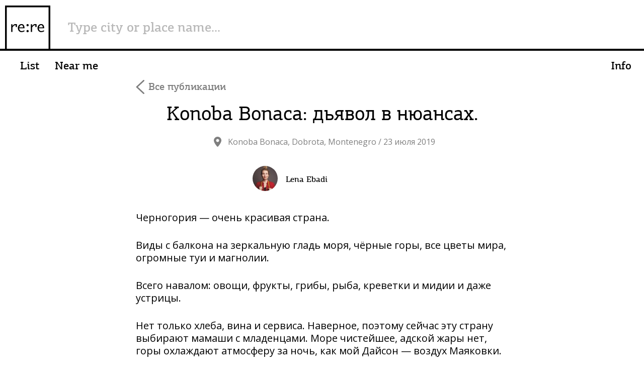

--- FILE ---
content_type: text/html; charset=UTF-8
request_url: https://rere.vision/2019/07/23/konoba-bonaca-%D0%B4%D1%8C%D1%8F%D0%B2%D0%BE%D0%BB-%D0%B2-%D0%BD%D1%8E%D0%B0%D0%BD%D1%81%D0%B0%D1%85/
body_size: 33468
content:
<!DOCTYPE HTML>
<html lang="ru-RU">
<head>
	<meta charset="UTF-8">
	<meta http-equiv="X-UA-Compatible" content="IE=edge">
	<meta name="viewport" content="width=device-width, initial-scale=0.6, maximum-scale=0.6, user-scalable=no">
	<meta property="og:title" content="Konoba Bonaca: дьявол в нюансах. «  re:re.vision" />
												<meta property="og:image" content="https://rere.vision/wp-content/uploads/2019/07/IMG_2773-768x1024.jpg" />			<meta property="og:description" content="re:re.vision" />
	<!-- 	<link rel="apple-touch-icon" sizes="120x120" href="/apple-touch-icon.png"> -->
	<link rel="icon" type="image/png" href="https://rere.vision/wp-content/themes/nenashev/favicon-32x32.png" sizes="32x32">
	<link rel="icon" type="image/png" href="https://rere.vision/wp-content/themes/nenashev/favicon-16x16.png" sizes="16x16">
	<link rel="manifest" href="https://rere.vision/wp-content/themes/nenashev/manifest.json">
	<link rel="mask-icon" href="https://rere.vision/wp-content/themes/nenashev/safari-pinned-tab.svg" color="#5bbad5">
	<meta name="theme-color" content="#ffffff">
	<title>Konoba Bonaca: дьявол в нюансах. | re:re.vision</title>

<link rel="stylesheet" href="https://rere.vision/wp-content/plugins/sitepress-multilingual-cms/res/css/language-selector.css?v=3.3.3" type="text/css" media="all" />
	
<!-- All in One SEO Pack 2.3.12.1 by Michael Torbert of Semper Fi Web Design[1083,1138] -->
<link rel="canonical" href="https://rere.vision/2019/07/23/konoba-bonaca-%d0%b4%d1%8c%d1%8f%d0%b2%d0%be%d0%bb-%d0%b2-%d0%bd%d1%8e%d0%b0%d0%bd%d1%81%d0%b0%d1%85/" />
<!-- /all in one seo pack -->
<link rel='dns-prefetch' href='//s.w.org' />
<link rel="alternate" type="application/rss+xml" title="re:re.vision &raquo; Лента комментариев к &laquo;Konoba Bonaca: дьявол в нюансах.&raquo;" href="https://rere.vision/2019/07/23/konoba-bonaca-%d0%b4%d1%8c%d1%8f%d0%b2%d0%be%d0%bb-%d0%b2-%d0%bd%d1%8e%d0%b0%d0%bd%d1%81%d0%b0%d1%85/feed/" />
      <meta name="onesignal" content="wordpress-plugin"/>
          <link rel="manifest"
            href="https://rere.vision/wp-content/plugins/onesignal-free-web-push-notifications/sdk_files/manifest.json.php?gcm_sender_id="/>
          <script src="https://cdn.onesignal.com/sdks/OneSignalSDK.js" async></script>    <script>

      window.OneSignal = window.OneSignal || [];

      OneSignal.push( function() {
        OneSignal.SERVICE_WORKER_UPDATER_PATH = "OneSignalSDKUpdaterWorker.js.php";
        OneSignal.SERVICE_WORKER_PATH = "OneSignalSDKWorker.js.php";
        OneSignal.SERVICE_WORKER_PARAM = { scope: '/' };

        OneSignal.setDefaultNotificationUrl("https://rere.vision");
        var oneSignal_options = {};
        window._oneSignalInitOptions = oneSignal_options;

        oneSignal_options['wordpress'] = true;
oneSignal_options['appId'] = 'cad00bc5-2980-4da5-ad49-c78974537f8e';
oneSignal_options['autoRegister'] = true;
oneSignal_options['welcomeNotification'] = { };
oneSignal_options['welcomeNotification']['title'] = "Hello from rere.vision";
oneSignal_options['welcomeNotification']['message'] = "Поздравляем с подпиской на сайт rere.vision";
oneSignal_options['path'] = "https://rere.vision/wp-content/plugins/onesignal-free-web-push-notifications/sdk_files/";
oneSignal_options['safari_web_id'] = "web.onesignal.auto.1a94b592-c98a-427e-9490-520bfcd23754";
oneSignal_options['promptOptions'] = { };
              OneSignal.init(window._oneSignalInitOptions);
                    });

      function documentInitOneSignal() {
        var oneSignal_elements = document.getElementsByClassName("OneSignal-prompt");

        var oneSignalLinkClickHandler = function(event) { OneSignal.push(['registerForPushNotifications']); event.preventDefault(); };        for(var i = 0; i < oneSignal_elements.length; i++)
          oneSignal_elements[i].addEventListener('click', oneSignalLinkClickHandler, false);
      }

      if (document.readyState === 'complete') {
           documentInitOneSignal();
      }
      else {
           window.addEventListener("load", function(event){
               documentInitOneSignal();
          });
      }
    </script>

		<script type="text/javascript">
			window._wpemojiSettings = {"baseUrl":"https:\/\/s.w.org\/images\/core\/emoji\/2.3\/72x72\/","ext":".png","svgUrl":"https:\/\/s.w.org\/images\/core\/emoji\/2.3\/svg\/","svgExt":".svg","source":{"concatemoji":"https:\/\/rere.vision\/wp-includes\/js\/wp-emoji-release.min.js?ver=4.8"}};
			!function(a,b,c){function d(a){var b,c,d,e,f=String.fromCharCode;if(!k||!k.fillText)return!1;switch(k.clearRect(0,0,j.width,j.height),k.textBaseline="top",k.font="600 32px Arial",a){case"flag":return k.fillText(f(55356,56826,55356,56819),0,0),b=j.toDataURL(),k.clearRect(0,0,j.width,j.height),k.fillText(f(55356,56826,8203,55356,56819),0,0),c=j.toDataURL(),b===c&&(k.clearRect(0,0,j.width,j.height),k.fillText(f(55356,57332,56128,56423,56128,56418,56128,56421,56128,56430,56128,56423,56128,56447),0,0),b=j.toDataURL(),k.clearRect(0,0,j.width,j.height),k.fillText(f(55356,57332,8203,56128,56423,8203,56128,56418,8203,56128,56421,8203,56128,56430,8203,56128,56423,8203,56128,56447),0,0),c=j.toDataURL(),b!==c);case"emoji4":return k.fillText(f(55358,56794,8205,9794,65039),0,0),d=j.toDataURL(),k.clearRect(0,0,j.width,j.height),k.fillText(f(55358,56794,8203,9794,65039),0,0),e=j.toDataURL(),d!==e}return!1}function e(a){var c=b.createElement("script");c.src=a,c.defer=c.type="text/javascript",b.getElementsByTagName("head")[0].appendChild(c)}var f,g,h,i,j=b.createElement("canvas"),k=j.getContext&&j.getContext("2d");for(i=Array("flag","emoji4"),c.supports={everything:!0,everythingExceptFlag:!0},h=0;h<i.length;h++)c.supports[i[h]]=d(i[h]),c.supports.everything=c.supports.everything&&c.supports[i[h]],"flag"!==i[h]&&(c.supports.everythingExceptFlag=c.supports.everythingExceptFlag&&c.supports[i[h]]);c.supports.everythingExceptFlag=c.supports.everythingExceptFlag&&!c.supports.flag,c.DOMReady=!1,c.readyCallback=function(){c.DOMReady=!0},c.supports.everything||(g=function(){c.readyCallback()},b.addEventListener?(b.addEventListener("DOMContentLoaded",g,!1),a.addEventListener("load",g,!1)):(a.attachEvent("onload",g),b.attachEvent("onreadystatechange",function(){"complete"===b.readyState&&c.readyCallback()})),f=c.source||{},f.concatemoji?e(f.concatemoji):f.wpemoji&&f.twemoji&&(e(f.twemoji),e(f.wpemoji)))}(window,document,window._wpemojiSettings);
		</script>
		<style type="text/css">
img.wp-smiley,
img.emoji {
	display: inline !important;
	border: none !important;
	box-shadow: none !important;
	height: 1em !important;
	width: 1em !important;
	margin: 0 .07em !important;
	vertical-align: -0.1em !important;
	background: none !important;
	padding: 0 !important;
}
</style>
<link rel='stylesheet' id='bootstrap-css'  href='https://rere.vision/wp-content/themes/nenashev/css/bootstrap.css?ver=20161106' type='text/css' media='all' />
<link rel='stylesheet' id='magnific-popup-css'  href='https://rere.vision/wp-content/themes/nenashev/css/magnific-popup.css?ver=20161106' type='text/css' media='all' />
<link rel='stylesheet' id='preloader-css'  href='https://rere.vision/wp-content/themes/nenashev/css/preloader.css?ver=20161106' type='text/css' media='all' />
<link rel='stylesheet' id='unite-gallery-css'  href='https://rere.vision/wp-content/themes/nenashev/unitegallery/css/unite-gallery.css?ver=20161106' type='text/css' media='all' />
<link rel='stylesheet' id='superfish-css'  href='https://rere.vision/wp-content/themes/nenashev/css/superfish.css?ver=20161106' type='text/css' media='all' />
<link rel='stylesheet' id='swipebox-css'  href='https://rere.vision/wp-content/themes/nenashev/css/swipebox.css?ver=20161106' type='text/css' media='all' />
<link rel='stylesheet' id='style-css'  href='https://rere.vision/wp-content/themes/nenashev/style.css?ver=4.8' type='text/css' media='all' />
<link rel='stylesheet' id='sphinxStyleSheets-css'  href='https://rere.vision/wp-content/plugins/wordpress-sphinx-plugin/templates/sphinxsearch.css?ver=4.8' type='text/css' media='all' />
<script type='text/javascript' src='https://rere.vision/wp-content/themes/nenashev/js/jquery-2.1.0.min.js?ver=4.8'></script>
<script type='text/javascript' src='https://rere.vision/wp-content/themes/nenashev/unitegallery/js/unitegallery.js?ver=4.8'></script>
<script type='text/javascript' src='https://rere.vision/wp-content/themes/nenashev/unitegallery/themes/tiles/ug-theme-tiles.js?ver=4.8'></script>
<link rel='https://api.w.org/' href='https://rere.vision/wp-json/' />
<link rel="EditURI" type="application/rsd+xml" title="RSD" href="https://rere.vision/xmlrpc.php?rsd" />
<link rel="wlwmanifest" type="application/wlwmanifest+xml" href="https://rere.vision/wp-includes/wlwmanifest.xml" /> 
<link rel='prev' title='Белые ночи: С &#8212; стабильность или хинкали навсегда (с).' href='https://rere.vision/2019/07/22/%d0%b1%d0%b5%d0%bb%d1%8b%d0%b5-%d0%bd%d0%be%d1%87%d0%b8-%d1%81-%d1%81%d1%82%d0%b0%d0%b1%d0%b8%d0%bb%d1%8c%d0%bd%d0%be%d1%81%d1%82%d1%8c-%d0%b8%d0%b4%d0%b8-%d1%85%d0%b8%d0%bd%d0%ba%d0%b0%d0%bb%d0%b8/' />
<link rel='next' title='Vandal Palma: вандализм, за который не стыдно.' href='https://rere.vision/2019/07/29/vandal-palma-%d0%b2%d0%b0%d0%bd%d0%b4%d0%b0%d0%bb%d0%b8%d0%b7%d0%bc-%d0%b7%d0%b0-%d0%ba%d0%be%d1%82%d0%be%d1%80%d1%8b%d0%b9-%d0%bd%d0%b5-%d1%81%d1%82%d1%8b%d0%b4%d0%bd%d0%be/' />
<meta name="generator" content="WordPress 4.8" />
<link rel='shortlink' href='https://rere.vision/?p=11038' />
<link rel="alternate" type="application/json+oembed" href="https://rere.vision/wp-json/oembed/1.0/embed?url=https%3A%2F%2Frere.vision%2F2019%2F07%2F23%2Fkonoba-bonaca-%25d0%25b4%25d1%258c%25d1%258f%25d0%25b2%25d0%25be%25d0%25bb-%25d0%25b2-%25d0%25bd%25d1%258e%25d0%25b0%25d0%25bd%25d1%2581%25d0%25b0%25d1%2585%2F" />
<link rel="alternate" type="text/xml+oembed" href="https://rere.vision/wp-json/oembed/1.0/embed?url=https%3A%2F%2Frere.vision%2F2019%2F07%2F23%2Fkonoba-bonaca-%25d0%25b4%25d1%258c%25d1%258f%25d0%25b2%25d0%25be%25d0%25bb-%25d0%25b2-%25d0%25bd%25d1%258e%25d0%25b0%25d0%25bd%25d1%2581%25d0%25b0%25d1%2585%2F&#038;format=xml" />
<meta name="generator" content="WPML ver:3.3.3 stt:1,47;" />
			<script>var currentLanguage="ru"</script>
	<script>var previousPage=""</script>
	<script>var visitedLocations={"AR":{"country_name":"Argentina","counter":3,"cities":[{"city_name":"Buenos Aires","lat":null,"lng":null,"id":7713,"counter":2},{"city_name":"Mendoza","lat":null,"lng":null,"id":7725,"counter":1}]},"AM":{"country_name":"Armenia","counter":5,"cities":[{"city_name":"Tsaghkunk","lat":null,"lng":null,"id":12641,"counter":1},{"city_name":"Yerevan","lat":null,"lng":null,"id":12652,"counter":4}]},"AT":{"country_name":"Austria","counter":5,"cities":[{"city_name":"Vienna","lat":null,"lng":null,"id":11207,"counter":5}]},"AZ":{"country_name":"Azerbaijan","counter":2,"cities":[{"city_name":"Baku","lat":null,"lng":null,"id":12669,"counter":2}]},"BY":{"country_name":"Belarus","counter":1,"cities":[{"city_name":"Minsk","lat":null,"lng":null,"id":10999,"counter":1}]},"BE":{"country_name":"Belgium","counter":3,"cities":[{"city_name":"Bruges","lat":null,"lng":null,"id":64,"counter":1},{"city_name":"Ghent","lat":null,"lng":null,"id":128,"counter":1},{"city_name":"Zedelgem","lat":null,"lng":null,"id":106,"counter":1}]},"KH":{"country_name":"Cambodia","counter":1,"cities":[{"city_name":"Siem Reap","lat":null,"lng":null,"id":10044,"counter":1}]},"CL":{"country_name":"Chile","counter":2,"cities":[{"city_name":"Santiago","lat":null,"lng":null,"id":9260,"counter":2}]},"CN":{"country_name":"China","counter":2,"cities":[{"city_name":"Shanghai","lat":null,"lng":null,"id":1653,"counter":2}]},"CR":{"country_name":"Costa Rica","counter":5,"cities":[{"city_name":"Alajuela","lat":null,"lng":null,"id":11758,"counter":1},{"city_name":"Cartago","lat":null,"lng":null,"id":12536,"counter":1},{"city_name":"Guacimo","lat":null,"lng":null,"id":12553,"counter":1},{"city_name":"Jac\u00f3","lat":null,"lng":null,"id":11827,"counter":1},{"city_name":"San Jose","lat":null,"lng":null,"id":12574,"counter":2}]},"HR":{"country_name":"Croatia","counter":4,"cities":[{"city_name":"Dubrovnik","lat":null,"lng":null,"id":9305,"counter":1},{"city_name":"Korcula","lat":null,"lng":null,"id":9313,"counter":1},{"city_name":"Mljet","lat":null,"lng":null,"id":9525,"counter":1},{"city_name":"Zagreb","lat":null,"lng":null,"id":13521,"counter":1}]},"DK":{"country_name":"Denmark","counter":2,"cities":[{"city_name":"Copenhagen","lat":null,"lng":null,"id":424,"counter":1},{"city_name":"Klampenborg","lat":null,"lng":null,"id":438,"counter":1}]},"EG":{"country_name":"Egypt","counter":2,"cities":[{"city_name":"Cairo","lat":null,"lng":null,"id":11693,"counter":1},{"city_name":"Sharm Ash Sheikh","lat":null,"lng":null,"id":11725,"counter":1}]},"EE":{"country_name":"Estonia","counter":9,"cities":[{"city_name":"Padaste","lat":null,"lng":null,"id":909,"counter":1},{"city_name":"Parnu","lat":null,"lng":null,"id":956,"counter":1},{"city_name":"Tallinn","lat":null,"lng":null,"id":11137,"counter":6},{"city_name":"Virtsu","lat":null,"lng":null,"id":5434,"counter":1}]},"FR":{"country_name":"France","counter":22,"cities":[{"city_name":"Arcangues","lat":null,"lng":null,"id":198,"counter":1},{"city_name":"Arles","lat":null,"lng":null,"id":5323,"counter":2},{"city_name":"Colmar","lat":null,"lng":null,"id":7020,"counter":1},{"city_name":"Kaysersberg","lat":null,"lng":null,"id":5090,"counter":1},{"city_name":"La Plaine-sur-Mer","lat":null,"lng":null,"id":213,"counter":1},{"city_name":"Lyon","lat":null,"lng":null,"id":11367,"counter":3},{"city_name":"Paris","lat":null,"lng":null,"id":9859,"counter":6},{"city_name":"Pianottoli-Caldarello","lat":null,"lng":null,"id":4141,"counter":1},{"city_name":"Pyla-sur-Mer","lat":null,"lng":null,"id":10924,"counter":1},{"city_name":"Ramatuelle","lat":null,"lng":null,"id":5490,"counter":1},{"city_name":"Saint-Remy-de-Provence","lat":null,"lng":null,"id":5465,"counter":1},{"city_name":"Saint-Tropez","lat":null,"lng":null,"id":5233,"counter":1},{"city_name":"Tours","lat":null,"lng":null,"id":11382,"counter":1},{"city_name":"Zellenberg","lat":null,"lng":null,"id":5057,"counter":1}]},"GE":{"country_name":"Georgia","counter":4,"cities":[{"city_name":"Batumi","lat":null,"lng":null,"id":4216,"counter":4}]},"DE":{"country_name":"Germany","counter":4,"cities":[{"city_name":"Frankfur","lat":null,"lng":null,"id":9327,"counter":1},{"city_name":"Freising","lat":null,"lng":null,"id":9276,"counter":1},{"city_name":"Munich","lat":null,"lng":null,"id":8867,"counter":2}]},"GR":{"country_name":"Greece","counter":2,"cities":[{"city_name":"Athens","lat":null,"lng":null,"id":11861,"counter":2}]},"HK":{"country_name":"Hong Kong","counter":3,"cities":[{"city_name":"Hong Kong","lat":null,"lng":null,"id":9931,"counter":2},{"city_name":"Hong Kong Island","lat":null,"lng":null,"id":7789,"counter":1}]},"HU":{"country_name":"Hungary","counter":5,"cities":[{"city_name":"Balatonszemes","lat":null,"lng":null,"id":13580,"counter":1},{"city_name":"Budapest","lat":null,"lng":null,"id":13545,"counter":4}]},"IS":{"country_name":"Iceland","counter":8,"cities":[{"city_name":"Hvassafell","lat":null,"lng":null,"id":7504,"counter":1},{"city_name":"Reykjavik","lat":null,"lng":null,"id":7487,"counter":7}]},"IN":{"country_name":"India","counter":4,"cities":[{"city_name":"Gurugram","lat":null,"lng":null,"id":12886,"counter":1},{"city_name":"Mumbai","lat":null,"lng":null,"id":1823,"counter":1},{"city_name":"New Delhi","lat":null,"lng":null,"id":12912,"counter":2}]},"ID":{"country_name":"Indonesia","counter":8,"cities":[{"city_name":"Bali","lat":null,"lng":null,"id":11362,"counter":8}]},"IT":{"country_name":"Italy","counter":61,"cities":[{"city_name":"Apulia","lat":null,"lng":null,"id":4497,"counter":2},{"city_name":"Bologna","lat":null,"lng":null,"id":2665,"counter":2},{"city_name":"Campione d'Italia","lat":null,"lng":null,"id":229,"counter":1},{"city_name":"Cecina","lat":null,"lng":null,"id":930,"counter":1},{"city_name":"Cognola","lat":null,"lng":null,"id":3140,"counter":1},{"city_name":"Gardone Riviera","lat":null,"lng":null,"id":2628,"counter":1},{"city_name":"Labico","lat":null,"lng":null,"id":4721,"counter":1},{"city_name":"Livorno","lat":null,"lng":null,"id":4339,"counter":1},{"city_name":"Lombardy","lat":null,"lng":null,"id":3400,"counter":2},{"city_name":"Lughetto","lat":null,"lng":null,"id":3325,"counter":1},{"city_name":"Marciana Marina","lat":null,"lng":null,"id":8916,"counter":1},{"city_name":"Marina Di Bibbona","lat":null,"lng":null,"id":5045,"counter":1},{"city_name":"Milano","lat":null,"lng":null,"id":5743,"counter":6},{"city_name":"Piemonte","lat":null,"lng":null,"id":9698,"counter":1},{"city_name":"Polesine Parmense","lat":null,"lng":null,"id":2742,"counter":1},{"city_name":"Polignano A Mare","lat":null,"lng":null,"id":4304,"counter":1},{"city_name":"Portoferraio","lat":null,"lng":null,"id":9102,"counter":1},{"city_name":"Riva del Garda","lat":null,"lng":null,"id":9764,"counter":2},{"city_name":"Rome","lat":null,"lng":null,"id":12836,"counter":14},{"city_name":"Rosignano Solvay-Castiglioncello","lat":null,"lng":null,"id":2550,"counter":1},{"city_name":"San Felice","lat":null,"lng":null,"id":5407,"counter":1},{"city_name":"Velletri","lat":null,"lng":null,"id":4702,"counter":1},{"city_name":"Venice","lat":null,"lng":null,"id":13606,"counter":14},{"city_name":"Verona","lat":null,"lng":null,"id":4938,"counter":1},{"city_name":"Volterra","lat":null,"lng":null,"id":3235,"counter":2}]},"JP":{"country_name":"Japan","counter":49,"cities":[{"city_name":"Chiyoda City","lat":null,"lng":null,"id":13707,"counter":1},{"city_name":"Izu","lat":null,"lng":null,"id":13672,"counter":4},{"city_name":"Kurashiki","lat":null,"lng":null,"id":5990,"counter":1},{"city_name":"Kyoto","lat":null,"lng":null,"id":11188,"counter":2},{"city_name":"Minato City","lat":null,"lng":null,"id":13738,"counter":1},{"city_name":"Naoshima","lat":null,"lng":null,"id":12810,"counter":1},{"city_name":"Numazu","lat":null,"lng":null,"id":13684,"counter":2},{"city_name":"Sapporo","lat":null,"lng":null,"id":9707,"counter":1},{"city_name":"Tokyo","lat":null,"lng":null,"id":12822,"counter":36}]},"JO":{"country_name":"Jordan","counter":1,"cities":[{"city_name":"Madaba","lat":null,"lng":null,"id":3523,"counter":1}]},"KZ":{"country_name":"Kazakhstan","counter":5,"cities":[{"city_name":"Almaty","lat":null,"lng":null,"id":1776,"counter":2},{"city_name":"Astana","lat":null,"lng":null,"id":4901,"counter":3}]},"LA":{"country_name":"Laos","counter":1,"cities":[{"city_name":"Luang Prabang","lat":null,"lng":null,"id":11392,"counter":1}]},"LV":{"country_name":"Latvia","counter":11,"cities":[{"city_name":"Jurmala","lat":null,"lng":null,"id":2102,"counter":1},{"city_name":"Riga","lat":null,"lng":null,"id":10629,"counter":8},{"city_name":"Sigulda","lat":null,"lng":null,"id":5936,"counter":1},{"city_name":"Ventspils","lat":null,"lng":null,"id":11511,"counter":1}]},"LB":{"country_name":"Lebanon","counter":1,"cities":[{"city_name":"Baalbek","lat":null,"lng":null,"id":12597,"counter":1}]},"LT":{"country_name":"Lithuania","counter":2,"cities":[{"city_name":"Vilnius","lat":null,"lng":null,"id":11151,"counter":2}]},"MDV":{"country_name":"Maldives","counter":1,"cities":[{"city_name":"Conrad Rangali Island","lat":null,"lng":null,"id":7157,"counter":1}]},"MN":{"country_name":"Mongolia","counter":1,"cities":[{"city_name":"Ulaanbaatar","lat":null,"lng":null,"id":12734,"counter":1}]},"ME":{"country_name":"Montenegro","counter":9,"cities":[{"city_name":"Dobrota","lat":null,"lng":null,"id":13454,"counter":3},{"city_name":"Morinj","lat":null,"lng":null,"id":13275,"counter":1},{"city_name":"Perast","lat":null,"lng":null,"id":13502,"counter":4}]},"":{"country_name":"Montenegro","counter":9,"cities":[{"city_name":"Kotor","lat":null,"lng":null,"id":13436,"counter":1}]},"MA":{"country_name":"Morocco","counter":7,"cities":[{"city_name":"Casablanca","lat":null,"lng":null,"id":13770,"counter":1},{"city_name":"Essaouira","lat":null,"lng":null,"id":12976,"counter":2},{"city_name":"F\u00e8s","lat":null,"lng":null,"id":13794,"counter":1},{"city_name":"Marrakesh","lat":null,"lng":null,"id":13753,"counter":3}]},"NP":{"country_name":"Nepal","counter":4,"cities":[{"city_name":"Dhulikhel","lat":null,"lng":null,"id":2056,"counter":1},{"city_name":"Kathmandu","lat":null,"lng":null,"id":12347,"counter":4}]},"NL":{"country_name":"Netherlands","counter":2,"cities":[{"city_name":"Amsterdam","lat":null,"lng":null,"id":9613,"counter":1},{"city_name":"Brummen","lat":null,"lng":null,"id":754,"counter":1}]},"NO":{"country_name":"Norway","counter":8,"cities":[{"city_name":"Longyearbyen","lat":null,"lng":null,"id":7899,"counter":1},{"city_name":"More og Romsdal","lat":null,"lng":null,"id":3487,"counter":1},{"city_name":"Oslo","lat":null,"lng":null,"id":8033,"counter":5},{"city_name":"Trondheim","lat":null,"lng":null,"id":7591,"counter":1}]},"PA":{"country_name":"Panama","counter":1,"cities":[{"city_name":"Panama","lat":null,"lng":null,"id":11802,"counter":1}]},"PE":{"country_name":"Peru","counter":1,"cities":[{"city_name":"Cusco","lat":null,"lng":null,"id":9196,"counter":1}]},"PH":{"country_name":"Philippines","counter":1,"cities":[{"city_name":"Makati","lat":null,"lng":null,"id":13139,"counter":1}]},"PL":{"country_name":"Poland","counter":2,"cities":[{"city_name":"Krakow","lat":null,"lng":null,"id":5883,"counter":1},{"city_name":"Warsawa","lat":null,"lng":null,"id":5909,"counter":1}]},"PT":{"country_name":"Portugal","counter":16,"cities":[{"city_name":"A dos Cunhados","lat":null,"lng":null,"id":10795,"counter":1},{"city_name":"Almargem do Bispo","lat":null,"lng":null,"id":12851,"counter":1},{"city_name":"Amarante","lat":null,"lng":null,"id":10551,"counter":1},{"city_name":"Braga","lat":null,"lng":null,"id":12376,"counter":1},{"city_name":"Cascais","lat":null,"lng":null,"id":12364,"counter":3},{"city_name":"Ericeira","lat":null,"lng":null,"id":5143,"counter":1},{"city_name":"Lisboa","lat":null,"lng":null,"id":6972,"counter":4},{"city_name":"Machico","lat":null,"lng":null,"id":6772,"counter":1},{"city_name":"Matosinhos","lat":null,"lng":null,"id":3016,"counter":1},{"city_name":"Ponta do Sol","lat":null,"lng":null,"id":6959,"counter":1},{"city_name":"Vila Nova de Gaia","lat":null,"lng":null,"id":245,"counter":1}]},"QA":{"country_name":"Qatar","counter":5,"cities":[{"city_name":"Al Wakrah Municipality","lat":null,"lng":null,"id":8247,"counter":1},{"city_name":"Doha","lat":null,"lng":null,"id":10581,"counter":4}]},"RU":{"country_name":"Russia","counter":81,"cities":[{"city_name":"Apatit","lat":null,"lng":null,"id":11531,"counter":1},{"city_name":"Gurzuf","lat":null,"lng":null,"id":3046,"counter":1},{"city_name":"Irkutsk","lat":null,"lng":null,"id":12726,"counter":2},{"city_name":"Kaliningrad","lat":null,"lng":null,"id":13316,"counter":1},{"city_name":"Listvyanka","lat":null,"lng":null,"id":12716,"counter":2},{"city_name":"Moscow","lat":null,"lng":null,"id":13292,"counter":59},{"city_name":"Murmansk","lat":null,"lng":null,"id":11535,"counter":1},{"city_name":"Russkiy","lat":null,"lng":null,"id":1324,"counter":1},{"city_name":"Saint Petersburg","lat":null,"lng":null,"id":13624,"counter":3},{"city_name":"Sochi","lat":null,"lng":null,"id":11024,"counter":1},{"city_name":"Svetlogorsk","lat":null,"lng":null,"id":12783,"counter":2},{"city_name":"Tobolsk","lat":null,"lng":null,"id":11121,"counter":1},{"city_name":"Tyumen\u2019","lat":null,"lng":null,"id":3190,"counter":1},{"city_name":"Vladivostok","lat":null,"lng":null,"id":11084,"counter":2},{"city_name":"Yalta","lat":null,"lng":null,"id":11887,"counter":1},{"city_name":"Zelenogradsk","lat":null,"lng":null,"id":13303,"counter":1},{"city_name":"\u041f\u043b\u0451\u0441","lat":null,"lng":null,"id":11933,"counter":1},{"city_name":"\u042f\u043d\u0442\u0430\u0440\u043d\u044b\u0439","lat":null,"lng":null,"id":12683,"counter":1}]},"RS":{"country_name":"Serbia","counter":1,"cities":[{"city_name":"Belgrade","lat":null,"lng":null,"id":13347,"counter":1}]},"SG":{"country_name":"Singapore","counter":1,"cities":[{"city_name":"Singapore","lat":null,"lng":null,"id":3097,"counter":1}]},"ES":{"country_name":"Spain","counter":27,"cities":[{"city_name":"Barbate","lat":null,"lng":null,"id":8845,"counter":1},{"city_name":"Barcelona","lat":null,"lng":null,"id":12158,"counter":9},{"city_name":"Calp","lat":null,"lng":null,"id":9508,"counter":1},{"city_name":"Estepona","lat":null,"lng":null,"id":1098,"counter":1},{"city_name":"Genova","lat":null,"lng":null,"id":5104,"counter":1},{"city_name":"Girona","lat":null,"lng":null,"id":4033,"counter":1},{"city_name":"La Pineda","lat":null,"lng":null,"id":10868,"counter":1},{"city_name":"Lasarte-Oria","lat":null,"lng":null,"id":47,"counter":1},{"city_name":"Madrid","lat":null,"lng":null,"id":10708,"counter":2},{"city_name":"Mahon","lat":null,"lng":null,"id":9627,"counter":1},{"city_name":"Manacor","lat":null,"lng":null,"id":9115,"counter":1},{"city_name":"Marbella","lat":null,"lng":null,"id":1148,"counter":2},{"city_name":"Palma","lat":null,"lng":null,"id":11063,"counter":5}]},"SE":{"country_name":"Sweden","counter":1,"cities":[{"city_name":"Stockholm","lat":null,"lng":null,"id":977,"counter":1}]},"CH":{"country_name":"Switzerland","counter":2,"cities":[{"city_name":"Geneva","lat":null,"lng":null,"id":11469,"counter":1},{"city_name":"Vevey","lat":null,"lng":null,"id":12111,"counter":1}]},"TW":{"country_name":"Taiwan","counter":2,"cities":[{"city_name":"Taipei","lat":null,"lng":null,"id":1713,"counter":2}]},"TH":{"country_name":"Thailand","counter":34,"cities":[{"city_name":" Bangkok","lat":null,"lng":null,"id":13104,"counter":14},{"city_name":"Bangkok","lat":null,"lng":null,"id":13125,"counter":14},{"city_name":"Chiang Mai","lat":null,"lng":null,"id":12470,"counter":2},{"city_name":"Hua Hin","lat":null,"lng":null,"id":10098,"counter":7},{"city_name":"Ko Samui","lat":null,"lng":null,"id":13121,"counter":8},{"city_name":"Phuket","lat":null,"lng":null,"id":11422,"counter":1},{"city_name":"Prachuap Khiri Khan","lat":null,"lng":null,"id":7141,"counter":1}]},"TR":{"country_name":"Turkey","counter":7,"cities":[{"city_name":"Istanbul","lat":null,"lng":null,"id":12387,"counter":6},{"city_name":"Mugla","lat":null,"lng":null,"id":12236,"counter":1}]},"UA":{"country_name":"Ukraine","counter":1,"cities":[{"city_name":"Dnipro","lat":null,"lng":null,"id":11458,"counter":1}]},"AE":{"country_name":"United Arab Emirates","counter":15,"cities":[{"city_name":"Abu Dhabi","lat":null,"lng":null,"id":12262,"counter":1},{"city_name":"Dubai","lat":null,"lng":null,"id":12400,"counter":15}]},"US":{"country_name":"United States of America","counter":1,"cities":[{"city_name":"Miami","lat":null,"lng":null,"id":6178,"counter":1}]},"UZ":{"country_name":"Uzbekistan","counter":10,"cities":[{"city_name":"Samarkand","lat":null,"lng":null,"id":12775,"counter":6},{"city_name":"Tarakkiy","lat":null,"lng":null,"id":12502,"counter":1},{"city_name":"Tashkent","lat":null,"lng":null,"id":12531,"counter":4},{"city_name":"\u0421\u0443\u043a\u043e\u043a","lat":null,"lng":null,"id":12298,"counter":1}]},"VN":{"country_name":"Vietnam","counter":8,"cities":[{"city_name":"Da Nang","lat":null,"lng":null,"id":12453,"counter":4},{"city_name":"Ho Chi Minh","lat":null,"lng":null,"id":5660,"counter":1},{"city_name":"Hoi An","lat":null,"lng":null,"id":11249,"counter":1},{"city_name":"Phu Quoc","lat":null,"lng":null,"id":8147,"counter":1},{"city_name":"Quang Nam","lat":null,"lng":null,"id":12422,"counter":1}]}}</script>
	<script>var tripadvisor={"MA":{"F\u00e8s":["gayza restaurant"],"Casablanca":["casa Jose"],"Marrakesh":["dar yacout","La Maison Arabe","Marrakesh"],"Essaouira":["salon oriental, \u0432 heure bleue palai","Le Chalet de la Plage"]},"JP":{"Minato City":["le pristine"],"Chiyoda City":["Sumibiyakiniku Nakahara"],"Numazu":["\u4e38\u5409\u98df\u5802","Sakanaya Uosei"],"Izu":["Fujimi Sanso","\u8336\u623f \u907c\u3055\u3093\u5bb6","Wasabi Grandmothers","Arcana"],"Tokyo":{"0":"Unitoria Nakadori","1":"BeBu","2":"Number A","3":"Yakiniku Like","4":"The Pizza Bar On 38th","5":"AWkitchen10 Azabu-Juban","6":"Le Sputnik","7":"WaraTako","8":"Mamo Kebab Cafe","9":"Takazawa","10":"\u8d64\u5742\u6642\u30b7\u30e9\u30ba","11":"Pie Holic","12":"These","13":"\"8\"","14":"Sushi Rinda","15":"Yakiniku An","17":"Gomei","18":"Tokyo city ","19":"Hole in the wall","20":"Unkai","21":"Seryna","22":"Above","23":"Dhaba India","24":"Jomon Roppongi","25":"Itamae Sushi Ginza","26":"Sushizanmai Tsukiji","27":"Itadori Uogashi Senryo","28":"Tsukiji Street Food","29":"Luke\u2019s Lobster","30":"Qu'il Fait Bon","31":"Soup Stock Tokyo","32":"Freshness Burger","33":"AWkitchen figlia","34":"Kani Douraku","35":"Kyubey"},"Naoshima":["Konichiwa Cafe"],"Kyoto":["Sumibi Torito","Hanaroku"],"Sapporo":["\u0433\u0434\u0435-\u0442\u043e \u0432 \u0421\u0430\u043f\u043f\u043e\u0440\u043e"],"Kurashiki":["Ryokan Kurashiki"]},"RU":{"Saint Petersburg":["Marius","Birch","Sichuan cuisine"],"Kaliningrad":["Borsh&salo"],"Zelenogradsk":["Balt"],"Moscow":{"0":"CDL","1":"Claudia","2":"Padron","3":"Miss you","4":"Mina","5":"Fullmoon","6":"Lui","7":"Wa Garden","8":"Kappou Hiroki Arakawa","9":"Koji","10":"\u041a\u043e\u0441\u044f\u043a","11":"VADVARE","12":"Eva","13":"Lucky Izakaya Bar","14":"COM cafe","15":"Mushrooms","16":"VADA","17":"Touche","18":"Veladora","20":"Stories","21":"Moscow-Deli","22":"\u0413\u043e\u0440\u044b\u043d\u044b\u0447","23":"Seiji","24":"Vokrug Sveta","26":"\u0421\u0430\u0439\u0433\u043e\u043d","27":"KOI","28":"\u041f\u0438\u043b-\u041f\u0438\u043b\u0438","29":"Community","30":"\u0426\u0443\u0431\u0430\u043a\u0438","31":"Twins Garden","32":"Smartwine","33":"KOMMunity","34":"Gallery to Go","35":"\u041f\u0438\u0440\u043e\u0433\u0438 \u0412\u0438\u043d\u043e \u0438 \u0413\u0443\u0441\u044c","37":"\u041c\u0430\u0442\u0440\u0451\u0448\u043a\u0430","38":"Green Point","39":"LavkaLavka","40":"Vogue Cafe","41":"15 Kitchen+Bar","42":"Sempre Moscow","43":"Groot","44":"Shell, Yes","45":"Ra Family","46":"Holy Basil Cafe","48":"\u0412\u043a\u0443\u0441 & \u0426\u0432\u0435\u0442","49":"Darbars","50":"\u0421\u0443\u0448\u0438-\u0431\u0430\u0440 \u043d\u0430 \u00ab\u041f\u0435\u0442\u0440\u043e\u0432\u0441\u043a\u043e\u043c \u0431\u0430\u0437\u0430\u0440\u0435\u00bb","51":"White Rabbit","52":"\u041a\u0430\u0440\u0435\u0442\u043d\u044b\u0439 \u0414\u0432\u043e\u0440","53":"Selfie","54":"Semifreddo","55":"Raff House(closed)","56":"\u041cushrooms","57":"Chefs Table","58":"Severyane"},"Svetlogorsk":["\u0422\u0451\u0440\u043d","Local"],"Irkutsk":["\u041e\u0445\u043e\u0442\u043d\u0438\u043a\u043e\u0432","Design Bar"],"Listvyanka":["V'yuga","Altan"],"\u042f\u043d\u0442\u0430\u0440\u043d\u044b\u0439":["Pescaria"],"\u041f\u043b\u0451\u0441":["Ikra"],"Yalta":["Doctor Whisky"],"Murmansk":["Terassa"],"Apatit":["\u041egni Imandry"],"Tobolsk":["Mark and Lev"],"Vladivostok":["Korea House","Zuma"],"Sochi":["\u0411\u0435\u043b\u044b\u0435 \u043d\u043e\u0447\u0438"],"Tyumen\u2019":["\u041c\u044f\u0442\u0430"],"Gurzuf":["\u041e\u043d\u0435\u0433\u0438\u043d \u0422\u0435\u0440\u0440\u0430\u0441\u0430"],"Russkiy":["Novik Country Club"]},"IT":{"Venice":["Glam","Ristorante Ai Piantaleoni","Osteria all Frasca","Riviera","Trattoria al Gatto Nero","Venice","Palazzetto Pisani","Corner Pub","Acqua e Mais","60\/40 Take Away","Do Forni","Lineadombra","Osteria Del Cason","Antiche Carampane"],"Rome":{"0":"Da Gino al Parlamento","1":"Felice a Testaccio","2":"All' Oro","3":"L\u2019Arcangelo","4":"L'isola","5":"Metamorfosi","6":"Corsetti 1921","7":"Gelateria La Romana","9":"Osteria Siciliana","10":"Pacifico Roma","11":"Il Gelato di San Crispin","12":"Autogrill","13":"La Rosetta"},"Riva del Garda":["Al Volt","Il Re della Busa"],"Piemonte":["Trattoria della Posta"],"Portoferraio":["Le Viste"],"Marciana Marina":["Umami"],"Milano":["Daniel","Nobu Milano","Al Portico","Il Luogo di Aimo e Nadia","Da Giacomo","Paper Moon"],"San Felice":["Borgo San Felice"],"Marina Di Bibbona":["La Pineta"],"Verona":["La bottega della Gina"],"Labico":["Antonellocolonna"],"Velletri":["Benito AL Bosco"],"Apulia":["La Lampara da Massimo","Oasi del Riccio"],"Livorno":["Livorno"],"Polignano A Mare":["Il Bastione"],"Lombardy":["Trattoria Genuisi","Vistalago Bistro"],"Lughetto":["Antica Osteria da Cera"],"Volterra":["Volterra","Del Duca"],"Cognola":["Villa Madruzzo"],"Polesine Parmense":["Antica Corte Pallavicina"],"Bologna":["Cremeria Funivia","Pappagallo"],"Gardone Riviera":["Villa Fiordaliso"],"Rosignano Solvay-Castiglioncello":["Lo Scoglietto"],"Cecina":["Ristopescheria da Mery"],"Campione d'Italia":["Da Candida"]},"HU":{"Balatonszemes":["Kist\u00fccs\u00f6k"],"Budapest":["n28","Blueberry Brunch","Bock Bisztr\u00f3","Tigris"]},"HR":{"Zagreb":["tac"],"Mljet":["Konoba Her\u0441"],"Dubrovnik":["Stara Loza"],"Korcula":["Konoba Nonno"]},"ME":{"Perast":["Trattoria Rosmarino","Moritz Eis","Boka Seafood","Hotel&Restaurant Conte"],"Dobrota":["Timun","Dobrotski Dvori.","Konoba Bonaca"],"Morinj":["\u0106atovi\u0107a Mlini"]},"":{"Kotor":["Lighthouse"]},"RS":{"Belgrade":["Iva New Balkan Cuisine"]},"PH":{"Makati":["Toyo Eatery"]},"TH":{"Bangkok":["Ippudo Central Embassy","Market Cafe","nusara","Plu","Open House","Hinata","Shuring","Paste","Bo.Lan","Issaya Siamese Club","Nara","Gaggan","YTSB - Yellow Tail Sushi Bar","Nahm"],"Ko Samui":["Rotisserie","Eva","tree tops","Guilty","Nanus","Rich Beach","The Shack","2 Fishes"]," Bangkok":["Burger King"],"Chiang Mai":["Anantara Chiang Mai Resort","Veranda High Resort"],"Phuket":["Daisy Home Stay"],"Hua Hin":["Big Fish","Baan Gliwang","Hua Hin Night Market","Street food","Chao Lay","Chiva-Som"],"Prachuap Khiri Khan":["Krua Lung Mek Pa Loard"]},"IN":{"New Delhi":["Baoshuan","Indian Accent"],"Gurugram":["361 Oberoi hotel"],"Mumbai":["Trishna"]},"PT":{"Almargem do Bispo":["O Caneira"],"Braga":["o caneiro"],"Cascais":["kappo","Mar Do Inferno","Sushi Design"],"A dos Cunhados":["Noah"],"Amarante":["Casa Ventura"],"Lisboa":["Alma","Sea Me","Pizzaria Lisboa","Belcanto"],"Ponta do Sol":["ESTALAGEM da PONTA do SOL"],"Machico":["Mar\u00e9Alta"],"Ericeira":["Ti Matilde"],"Matosinhos":["Rue Her\u00f3is de Fran\u00e7a"],"Vila Nova de Gaia":["The Yeatman"]},"UZ":{"Samarkand":["\u041a\u043e\u043a\u0430\u043d\u0434\u0441\u043a\u0430\u044f \u0441\u043e\u043c\u0441\u0430,","Qavchinon Osh","4 tanur","\u0423\u043b\u0438\u0446\u0430 \u041a\u043e\u043a\u0430\u043d\u0434\u0441\u043a\u0430\u044f","Osh Markazi","Samarkand"],"Tashkent":["minor somsa","RONI Pizza Napoletana","unknown","Hori"],"Tarakkiy":["N1 achchiq osh"],"\u0421\u0443\u043a\u043e\u043a":["Degrez"]},"MN":{"Ulaanbaatar":["Hutong"]},"AZ":{"Baku":["Chanaqqala","Qyanana"]},"AM":{"Yerevan":["Topaz","Renommee","Vostan","Dolmama"],"Tsaghkunk":["Tsaghkunk Restaurant & Glkhatun"]},"LB":{"Baalbek":["Baalbek"]},"CR":{"San Jose":["H\u00f4tel Hacienda las Vainillas","Tierra Gaucha Parrilla Argentina"],"Guacimo":["ecolirios"],"Cartago":["360"],"Jac\u00f3":["El Hicaco Seafood"],"Alajuela":["Tabacon Thermal Resort and Spa"]},"VN":{"Da Nang":["red sky","Ngon Vila","Lang Ca","Taco Ngon"],"Quang Nam":["M\u00d9A"],"Hoi An":["Sea Shell"],"Phu Quoc":["Phu Quock"],"Ho Chi Minh":["Square One"]},"AE":{"Dubai":["indochine","TakaHisa","Andaz Dubai","Masti","Din Tai Fung","Noepe","Special Kebab","Thai Kitchen","Ibn AlBahr Seafood","Tagine","Cafe Blanc","Yashar Palace","Fish Hut","Zuma Dubai","Izakaya"],"Abu Dhabi":["Mina"]},"TR":{"Istanbul":["roka","Mikla Restaurant","aheste","Yeni Locanta","Me\u015fhur Midyeci Ahmet","Bal\u0131k\u00e7\u0131 Sabahattin"],"Mugla":["Q Lounge"]},"NP":{"Kathmandu":["Yangling","Roadhouse Cafe","The Chimney","Garden of Dreams"],"Dhulikhel":["Dwarika's Resort"]},"ES":{"Barcelona":["Terraza Martinez","Majestic Hotel Barcelona","Dos Palillos","Botafumeiro,","Asador de Aranda","Restaurant La Barca del Salamanca","Flax&Kale","Taco Alto Raval","Da Greco"],"Palma":["Vandal Palma","Sa Roqueta","Adrian Quetglas Restaurant","C'an Toni","Forn project"],"La Pineda":["Dorado"],"Madrid":["DiverXO","Viridiana"],"Mahon":["Jagaro"],"Calp":["Orobianco Ristorante"],"Manacor":["Cala Mandia"],"Barbate":["El Campero"],"Genova":["Mes\u00f3n Ca\u00b4n Pedro"],"Girona":["El Celler de Can Roca"],"Marbella":["Sea Grill","Skina"],"Estepona":["La Escollera "],"Lasarte-Oria":["Martin Berasategui"]},"CH":{"Vevey":["Bla Bla Vevey"],"Geneva":["nice tapas bar"]},"GR":{"Athens":["Basegrill","NOLAN"]},"PA":{"Panama":["maito"]},"EG":{"Sharm Ash Sheikh":["Fares"],"Cairo":["ABOU EL SID"]},"LV":{"Ventspils":["Skroderkrogs"],"Riga":["RAV burger","Dome Hotel","Mio","The Catch","Riga","Valtera Restor\u0101ns","Riga Central Market","K\u016bkotava"],"Sigulda":["Kungu Rija"],"Jurmala":["36.Line"]},"UA":{"Dnipro":["Mishi Blyahera"]},"FR":{"Tours":["Domaine de la Tortiniere"],"Lyon":["L'Atelier d'Yvonne","Imouto","Ani"],"Pyla-sur-Mer":["La c(o)orniche"],"Paris":["Pottoka","Le Grand Vifour","Bar a iode","Pierre Herm\u00e9","Sushi-B","Huitrerie Regis"],"Colmar":["Enopasta Bradi"],"Ramatuelle":["Le Club 55"],"Saint-Remy-de-Provence":["L'Auberge de Saint R\u00e9my"],"Arles":["La Chassagnette","Chez Bob"],"Saint-Tropez":["S\u00e9n\u00e9quier"],"Kaysersberg":["Le Mor\u00e9ote"],"Zellenberg":["Maximilien"],"Pianottoli-Caldarello":["Chez Felix"],"La Plaine-sur-Mer":["Anne de Bretagne"],"Arcangues":["Gaztelur"]},"LA":{"Luang Prabang":["Paste"]},"ID":{"Bali":["Bukit Cafe","Pantai","Thy Neighbour","Spice by Chris Salans","The Seeds of Life","Sangsaka","Secret Spot Yogurt Canggu","The Holy Crab"]},"AT":{"Vienna":["Mochi Ramen Bar","Steirereck","Strandcaf\u00e9","Lugeck Figlm\u00fcller","Loca"]},"LT":{"Vilnius":["Dziaugsmas","Sweet Root"]},"EE":{"Tallinn":["Washoku Story","NOA","Pull","Kaks Kokka","Art priori","Chedi"],"Virtsu":["Virtsu Harbour"],"Parnu":["McDonald's"],"Padaste":["Alexander"]},"BY":{"Minsk":["Seafood Bar by John Dory"]},"QA":{"Doha":["IDAM","Souk Waqif","Parisa Souq Waqif","L'wzaar Sea Food"],"Al Wakrah Municipality":["Qasr Almashawi"]},"KH":{"Siem Reap":["Spoons"]},"HK":{"Hong Kong":["Mott 32","Ding Dim 1968"],"Hong Kong Island":["Little Bao"]},"NL":{"Amsterdam":["BAK"],"Brummen":["Kasteel Engelenburg"]},"DE":{"Frankfur":["seven swans"],"Freising":["Br\u00e4ust\u00fcberl Weihenstephan"],"Munich":["Brasserie Colette","Fisch Witte"]},"CL":{"Santiago":["Borago","OX"]},"PE":{"Cusco":["Faustina"]},"AR":{"Buenos Aires":["Osaka Palermo","Fervor"],"Mendoza":["Tupungato Divino"]},"NO":{"Oslo":["Mathallen","Maaemo","THIEF BAR","Hanami","hos Thea"],"Longyearbyen":["Karlsberger Pub"],"Trondheim":["Folk og fe"],"More og Romsdal":["Haaholmen Havstuer"]},"IS":{"Hvassafell":["Gamla fj\u00f3si\u00f0"],"Reykjavik":["Grillmarka\u00f0urinn","Fish Company","Lobster Hut","l\u00e6kjarbrekka","Matur og Drykkur","S\u00e6ta Sv\u00edni\u00f0 Gastropub","Reykjavik"]},"MDV":{"Conrad Rangali Island":["Ithaa"]},"US":{"Miami":["Plenty Poke & Crudo Bar"]},"PL":{"Warsawa":["Atelier Amaro"],"Krakow":["Copernicus"]},"KZ":{"Astana":["Uzbechka \u21161","Qazaq Gourmet","Selfie"],"Almaty":["LT Bar & Grill","\u0410\u0432\u0442\u043e\u0440\u044b\u043d\u043e\u043a Car City"]},"GE":{"Batumi":["Batumi","Retro","Sisa-tura"]},"JO":{"Madaba":["Haret Jdoudna"]},"SG":{"Singapore":["Palm Beach"]},"TW":{"Taipei":["Aquatic Addiction Development","Taipei Market"]},"CN":{"Shanghai":["Da Dong Roast Duck","Street food Shanghai"]},"SE":{"Stockholm":["Gastrologik"]},"DK":{"Klampenborg":["Den R\u00f8de Cottage"],"Copenhagen":["Sliders"]},"BE":{"Ghent":["Publiek"],"Zedelgem":["Hertog Jan"],"Bruges":["Brugge"]}}</script>
	<script>var tripadvisorCounters={"F\u00e8s":{"gayza restaurant":1},"Casablanca":{"casa Jose":1},"Marrakesh":{"dar yacout":1,"La Maison Arabe":1,"Marrakesh":1},"Essaouira":{"salon oriental, \u0432 heure bleue palai":1,"Le Chalet de la Plage":1},"Minato City":{"le pristine":1},"Chiyoda City":{"Sumibiyakiniku Nakahara":1},"Numazu":{"\u4e38\u5409\u98df\u5802":1,"Sakanaya Uosei":1},"Izu":{"Fujimi Sanso":1,"\u8336\u623f \u907c\u3055\u3093\u5bb6":1,"Wasabi Grandmothers":1,"Arcana":1},"Tokyo":{"Unitoria Nakadori":1,"BeBu":1,"Number A":1,"Yakiniku Like":1,"The Pizza Bar On 38th":1,"AWkitchen10 Azabu-Juban":1,"Le Sputnik":2,"WaraTako":1,"Mamo Kebab Cafe":1,"Takazawa":1,"\u8d64\u5742\u6642\u30b7\u30e9\u30ba":1,"Pie Holic":1,"These":1,"\"8\"":1,"Sushi Rinda":1,"Yakiniku An":1,"Gomei":1,"Tokyo city ":1,"Hole in the wall":1,"Unkai":1,"Seryna":1,"Above":1,"Dhaba India":1,"Jomon Roppongi":1,"Itamae Sushi Ginza":1,"Sushizanmai Tsukiji":1,"Itadori Uogashi Senryo":1,"Tsukiji Street Food":1,"Luke\u2019s Lobster":1,"Qu'il Fait Bon":1,"Soup Stock Tokyo":1,"Freshness Burger":1,"AWkitchen figlia":1,"Kani Douraku":1,"Kyubey":1},"Naoshima":{"Konichiwa Cafe":1},"Kyoto":{"Sumibi Torito":1,"Hanaroku":1},"Sapporo":{"\u0433\u0434\u0435-\u0442\u043e \u0432 \u0421\u0430\u043f\u043f\u043e\u0440\u043e":1},"Kurashiki":{"Ryokan Kurashiki":1},"Saint Petersburg":{"Marius":1,"Birch":1,"Sichuan cuisine":1},"Kaliningrad":{"Borsh&salo":1},"Zelenogradsk":{"Balt":1},"Moscow":{"CDL":1,"Claudia":1,"Padron":1,"Miss you":1,"Mina":1,"Fullmoon":1,"Lui":1,"Wa Garden":1,"Kappou Hiroki Arakawa":1,"Koji":1,"\u041a\u043e\u0441\u044f\u043a":1,"VADVARE":1,"Eva":1,"Lucky Izakaya Bar":1,"COM cafe":1,"Mushrooms":1,"VADA":1,"Touche":1,"Veladora":2,"Stories":1,"Moscow-Deli":1,"\u0413\u043e\u0440\u044b\u043d\u044b\u0447":2,"Seiji":1,"Vokrug Sveta":1,"\u0421\u0430\u0439\u0433\u043e\u043d":1,"KOI":1,"\u041f\u0438\u043b-\u041f\u0438\u043b\u0438":1,"Community":1,"\u0426\u0443\u0431\u0430\u043a\u0438":1,"Twins Garden":1,"Smartwine":1,"KOMMunity":1,"Gallery to Go":1,"\u041f\u0438\u0440\u043e\u0433\u0438 \u0412\u0438\u043d\u043e \u0438 \u0413\u0443\u0441\u044c":2,"\u041c\u0430\u0442\u0440\u0451\u0448\u043a\u0430":1,"Green Point":1,"LavkaLavka":1,"Vogue Cafe":1,"15 Kitchen+Bar":1,"Sempre Moscow":1,"Groot":1,"Shell, Yes":2,"Ra Family":1,"Holy Basil Cafe":1,"\u0412\u043a\u0443\u0441 & \u0426\u0432\u0435\u0442":1,"Darbars":1,"\u0421\u0443\u0448\u0438-\u0431\u0430\u0440 \u043d\u0430 \u00ab\u041f\u0435\u0442\u0440\u043e\u0432\u0441\u043a\u043e\u043c \u0431\u0430\u0437\u0430\u0440\u0435\u00bb":1,"White Rabbit":1,"\u041a\u0430\u0440\u0435\u0442\u043d\u044b\u0439 \u0414\u0432\u043e\u0440":1,"Selfie":1,"Semifreddo":1,"Raff House(closed)":1,"\u041cushrooms":1,"Chefs Table":1,"Severyane":1},"Svetlogorsk":{"\u0422\u0451\u0440\u043d":1,"Local":1},"Irkutsk":{"\u041e\u0445\u043e\u0442\u043d\u0438\u043a\u043e\u0432":1,"Design Bar":1},"Listvyanka":{"V'yuga":1,"Altan":1},"\u042f\u043d\u0442\u0430\u0440\u043d\u044b\u0439":{"Pescaria":1},"\u041f\u043b\u0451\u0441":{"Ikra":1},"Yalta":{"Doctor Whisky":1},"Murmansk":{"Terassa":1},"Apatit":{"\u041egni Imandry":1},"Tobolsk":{"Mark and Lev":1},"Vladivostok":{"Korea House":1,"Zuma":1},"Sochi":{"\u0411\u0435\u043b\u044b\u0435 \u043d\u043e\u0447\u0438":1},"Tyumen\u2019":{"\u041c\u044f\u0442\u0430":1},"Gurzuf":{"\u041e\u043d\u0435\u0433\u0438\u043d \u0422\u0435\u0440\u0440\u0430\u0441\u0430":1},"Russkiy":{"Novik Country Club":1},"Venice":{"Glam":1,"Ristorante Ai Piantaleoni":1,"Osteria all Frasca":1,"Riviera":1,"Trattoria al Gatto Nero":1,"Venice":1,"Palazzetto Pisani":1,"Corner Pub":1,"Acqua e Mais":1,"60\/40 Take Away":1,"Do Forni":1,"Lineadombra":1,"Osteria Del Cason":1,"Antiche Carampane":1},"Rome":{"Da Gino al Parlamento":1,"Felice a Testaccio":1,"All' Oro":1,"L\u2019Arcangelo":1,"L'isola":1,"Metamorfosi":1,"Corsetti 1921":2,"Gelateria La Romana":1,"Osteria Siciliana":1,"Pacifico Roma":1,"Il Gelato di San Crispin":1,"Autogrill":1,"La Rosetta":1},"Riva del Garda":{"Al Volt":1,"Il Re della Busa":1},"Piemonte":{"Trattoria della Posta":1},"Portoferraio":{"Le Viste":1},"Marciana Marina":{"Umami":1},"Milano":{"Daniel":1,"Nobu Milano":1,"Al Portico":1,"Il Luogo di Aimo e Nadia":1,"Da Giacomo":1,"Paper Moon":1},"San Felice":{"Borgo San Felice":1},"Marina Di Bibbona":{"La Pineta":1},"Verona":{"La bottega della Gina":1},"Labico":{"Antonellocolonna":1},"Velletri":{"Benito AL Bosco":1},"Apulia":{"La Lampara da Massimo":1,"Oasi del Riccio":1},"Livorno":{"Livorno":1},"Polignano A Mare":{"Il Bastione":1},"Lombardy":{"Trattoria Genuisi":1,"Vistalago Bistro":1},"Lughetto":{"Antica Osteria da Cera":1},"Volterra":{"Volterra":1,"Del Duca":1},"Cognola":{"Villa Madruzzo":1},"Polesine Parmense":{"Antica Corte Pallavicina":1},"Bologna":{"Cremeria Funivia":1,"Pappagallo":1},"Gardone Riviera":{"Villa Fiordaliso":1},"Rosignano Solvay-Castiglioncello":{"Lo Scoglietto":1},"Cecina":{"Ristopescheria da Mery":1},"Campione d'Italia":{"Da Candida":1},"Balatonszemes":{"Kist\u00fccs\u00f6k":1},"Budapest":{"n28":1,"Blueberry Brunch":1,"Bock Bisztr\u00f3":1,"Tigris":1},"Zagreb":{"tac":1},"Mljet":{"Konoba Her\u0441":1},"Dubrovnik":{"Stara Loza":1},"Korcula":{"Konoba Nonno":1},"Perast":{"Trattoria Rosmarino":1,"Moritz Eis":1,"Boka Seafood":1,"Hotel&Restaurant Conte":1},"Dobrota":{"Timun":1,"Dobrotski Dvori.":1,"Konoba Bonaca":1},"Morinj":{"\u0106atovi\u0107a Mlini":1},"Kotor":{"Lighthouse":1},"Belgrade":{"Iva New Balkan Cuisine":1},"Makati":{"Toyo Eatery":1},"Bangkok":{"Ippudo Central Embassy":1,"Market Cafe":1,"nusara":1,"Plu":1,"Open House":1,"Hinata":1,"Shuring":1,"Paste":1,"Bo.Lan":1,"Issaya Siamese Club":1,"Nara":1,"Gaggan":1,"YTSB - Yellow Tail Sushi Bar":1,"Nahm":1},"Ko Samui":{"Rotisserie":1,"Eva":1,"tree tops":1,"Guilty":1,"Nanus":1,"Rich Beach":1,"The Shack":1,"2 Fishes":1}," Bangkok":{"Burger King":1},"Chiang Mai":{"Anantara Chiang Mai Resort":1,"Veranda High Resort":1},"Phuket":{"Daisy Home Stay":1},"Hua Hin":{"Big Fish":1,"Baan Gliwang":1,"Hua Hin Night Market":1,"Street food":1,"Chao Lay":1,"Chiva-Som":2},"Prachuap Khiri Khan":{"Krua Lung Mek Pa Loard":1},"New Delhi":{"Baoshuan":1,"Indian Accent":1},"Gurugram":{"361 Oberoi hotel":1},"Mumbai":{"Trishna":1},"Almargem do Bispo":{"O Caneira":1},"Braga":{"o caneiro":1},"Cascais":{"kappo":1,"Mar Do Inferno":1,"Sushi Design":1},"A dos Cunhados":{"Noah":1},"Amarante":{"Casa Ventura":1},"Lisboa":{"Alma":1,"Sea Me":1,"Pizzaria Lisboa":1,"Belcanto":1},"Ponta do Sol":{"ESTALAGEM da PONTA do SOL":1},"Machico":{"Mar\u00e9Alta":1},"Ericeira":{"Ti Matilde":1},"Matosinhos":{"Rue Her\u00f3is de Fran\u00e7a":1},"Vila Nova de Gaia":{"The Yeatman":1},"Samarkand":{"\u041a\u043e\u043a\u0430\u043d\u0434\u0441\u043a\u0430\u044f \u0441\u043e\u043c\u0441\u0430,":1,"Qavchinon Osh":1,"4 tanur":1,"\u0423\u043b\u0438\u0446\u0430 \u041a\u043e\u043a\u0430\u043d\u0434\u0441\u043a\u0430\u044f":1,"Osh Markazi":1,"Samarkand":1},"Tashkent":{"minor somsa":1,"RONI Pizza Napoletana":1,"unknown":1,"Hori":1},"Tarakkiy":{"N1 achchiq osh":1},"\u0421\u0443\u043a\u043e\u043a":{"Degrez":1},"Ulaanbaatar":{"Hutong":1},"Baku":{"Chanaqqala":1,"Qyanana":1},"Yerevan":{"Topaz":1,"Renommee":1,"Vostan":1,"Dolmama":1},"Tsaghkunk":{"Tsaghkunk Restaurant & Glkhatun":1},"Baalbek":{"Baalbek":1},"San Jose":{"H\u00f4tel Hacienda las Vainillas":1,"Tierra Gaucha Parrilla Argentina":1},"Guacimo":{"ecolirios":1},"Cartago":{"360":1},"Jac\u00f3":{"El Hicaco Seafood":1},"Alajuela":{"Tabacon Thermal Resort and Spa":1},"Da Nang":{"red sky":1,"Ngon Vila":1,"Lang Ca":1,"Taco Ngon":1},"Quang Nam":{"M\u00d9A":1},"Hoi An":{"Sea Shell":1},"Phu Quoc":{"Phu Quock":1},"Ho Chi Minh":{"Square One":1},"Dubai":{"indochine":1,"TakaHisa":1,"Andaz Dubai":1,"Masti":1,"Din Tai Fung":1,"Noepe":1,"Special Kebab":1,"Thai Kitchen":1,"Ibn AlBahr Seafood":1,"Tagine":1,"Cafe Blanc":1,"Yashar Palace":1,"Fish Hut":1,"Zuma Dubai":1,"Izakaya":1},"Abu Dhabi":{"Mina":1},"Istanbul":{"roka":1,"Mikla Restaurant":1,"aheste":1,"Yeni Locanta":1,"Me\u015fhur Midyeci Ahmet":1,"Bal\u0131k\u00e7\u0131 Sabahattin":1},"Mugla":{"Q Lounge":1},"Kathmandu":{"Yangling":1,"Roadhouse Cafe":1,"The Chimney":1,"Garden of Dreams":1},"Dhulikhel":{"Dwarika's Resort":1},"Barcelona":{"Terraza Martinez":1,"Majestic Hotel Barcelona":1,"Dos Palillos":1,"Botafumeiro,":1,"Asador de Aranda":1,"Restaurant La Barca del Salamanca":1,"Flax&Kale":1,"Taco Alto Raval":1,"Da Greco":1},"Palma":{"Vandal Palma":1,"Sa Roqueta":1,"Adrian Quetglas Restaurant":1,"C'an Toni":1,"Forn project":1},"La Pineda":{"Dorado":1},"Madrid":{"DiverXO":1,"Viridiana":1},"Mahon":{"Jagaro":1},"Calp":{"Orobianco Ristorante":1},"Manacor":{"Cala Mandia":1},"Barbate":{"El Campero":1},"Genova":{"Mes\u00f3n Ca\u00b4n Pedro":1},"Girona":{"El Celler de Can Roca":1},"Marbella":{"Sea Grill":1,"Skina":1},"Estepona":{"La Escollera ":1},"Lasarte-Oria":{"Martin Berasategui":1},"Vevey":{"Bla Bla Vevey":1},"Geneva":{"nice tapas bar":1},"Athens":{"Basegrill":1,"NOLAN":1},"Panama":{"maito":1},"Sharm Ash Sheikh":{"Fares":1},"Cairo":{"ABOU EL SID":1},"Ventspils":{"Skroderkrogs":1},"Riga":{"RAV burger":1,"Dome Hotel":1,"Mio":1,"The Catch":1,"Riga":1,"Valtera Restor\u0101ns":1,"Riga Central Market":1,"K\u016bkotava":1},"Sigulda":{"Kungu Rija":1},"Jurmala":{"36.Line":1},"Dnipro":{"Mishi Blyahera":1},"Tours":{"Domaine de la Tortiniere":1},"Lyon":{"L'Atelier d'Yvonne":1,"Imouto":1,"Ani":1},"Pyla-sur-Mer":{"La c(o)orniche":1},"Paris":{"Pottoka":1,"Le Grand Vifour":1,"Bar a iode":1,"Pierre Herm\u00e9":1,"Sushi-B":1,"Huitrerie Regis":1},"Colmar":{"Enopasta Bradi":1},"Ramatuelle":{"Le Club 55":1},"Saint-Remy-de-Provence":{"L'Auberge de Saint R\u00e9my":1},"Arles":{"La Chassagnette":1,"Chez Bob":1},"Saint-Tropez":{"S\u00e9n\u00e9quier":1},"Kaysersberg":{"Le Mor\u00e9ote":1},"Zellenberg":{"Maximilien":1},"Pianottoli-Caldarello":{"Chez Felix":1},"La Plaine-sur-Mer":{"Anne de Bretagne":1},"Arcangues":{"Gaztelur":1},"Luang Prabang":{"Paste":1},"Bali":{"Bukit Cafe":1,"Pantai":1,"Thy Neighbour":1,"Spice by Chris Salans":1,"The Seeds of Life":1,"Sangsaka":1,"Secret Spot Yogurt Canggu":1,"The Holy Crab":1},"Vienna":{"Mochi Ramen Bar":1,"Steirereck":1,"Strandcaf\u00e9":1,"Lugeck Figlm\u00fcller":1,"Loca":1},"Vilnius":{"Dziaugsmas":1,"Sweet Root":1},"Tallinn":{"Washoku Story":1,"NOA":1,"Pull":1,"Kaks Kokka":1,"Art priori":1,"Chedi":1},"Virtsu":{"Virtsu Harbour":1},"Parnu":{"McDonald's":1},"Padaste":{"Alexander":1},"Minsk":{"Seafood Bar by John Dory":1},"Doha":{"IDAM":1,"Souk Waqif":1,"Parisa Souq Waqif":1,"L'wzaar Sea Food":1},"Al Wakrah Municipality":{"Qasr Almashawi":1},"Siem Reap":{"Spoons":1},"Hong Kong":{"Mott 32":1,"Ding Dim 1968":1},"Hong Kong Island":{"Little Bao":1},"Amsterdam":{"BAK":1},"Brummen":{"Kasteel Engelenburg":1},"Frankfur":{"seven swans":1},"Freising":{"Br\u00e4ust\u00fcberl Weihenstephan":1},"Munich":{"Brasserie Colette":1,"Fisch Witte":1},"Santiago":{"Borago":1,"OX":1},"Cusco":{"Faustina":1},"Buenos Aires":{"Osaka Palermo":1,"Fervor":1},"Mendoza":{"Tupungato Divino":1},"Oslo":{"Mathallen":1,"Maaemo":1,"THIEF BAR":1,"Hanami":1,"hos Thea":1},"Longyearbyen":{"Karlsberger Pub":1},"Trondheim":{"Folk og fe":1},"More og Romsdal":{"Haaholmen Havstuer":1},"Hvassafell":{"Gamla fj\u00f3si\u00f0":1},"Reykjavik":{"Grillmarka\u00f0urinn":1,"Fish Company":1,"Lobster Hut":1,"l\u00e6kjarbrekka":1,"Matur og Drykkur":1,"S\u00e6ta Sv\u00edni\u00f0 Gastropub":1,"Reykjavik":1},"Conrad Rangali Island":{"Ithaa":1},"Miami":{"Plenty Poke & Crudo Bar":1},"Warsawa":{"Atelier Amaro":1},"Krakow":{"Copernicus":1},"Astana":{"Uzbechka \u21161":1,"Qazaq Gourmet":1,"Selfie":1},"Almaty":{"LT Bar & Grill":1,"\u0410\u0432\u0442\u043e\u0440\u044b\u043d\u043e\u043a Car City":1},"Batumi":{"Batumi":1,"Retro":2,"Sisa-tura":1},"Madaba":{"Haret Jdoudna":1},"Singapore":{"Palm Beach":1},"Taipei":{"Aquatic Addiction Development":1,"Taipei Market":1},"Shanghai":{"Da Dong Roast Duck":1,"Street food Shanghai":1},"Stockholm":{"Gastrologik":1},"Klampenborg":{"Den R\u00f8de Cottage":1},"Copenhagen":{"Sliders":1},"Ghent":{"Publiek":1},"Zedelgem":{"Hertog Jan":1},"Bruges":{"Brugge":1}}</script>
	<script>var parameters={"re":{"RU":{"Saint Petersburg":{"Marius":[13624],"Birch":[11667]},"\u042f\u043d\u0442\u0430\u0440\u043d\u044b\u0439":{"Pescaria":[12683]},"Moscow":{"Kappou Hiroki Arakawa":[12308],"\u041a\u043e\u0441\u044f\u043a":[12176],"Lucky Izakaya Bar":[10897],"Veladora":[9009],"\u0413\u043e\u0440\u044b\u043d\u044b\u0447":[8304],"Seiji":[7996],"Twins Garden":[6609],"White Rabbit":[2912],"Selfie":[1119],"Semifreddo":[887],"Chefs Table":[733]},"\u041f\u043b\u0451\u0441":{"Ikra":[11933]},"Apatit":{"\u041egni Imandry":[11531]},"Vladivostok":{"Zuma":[1352]}},"IT":{"Venice":{"Glam":[13606],"Trattoria al Gatto Nero":[10321],"Antiche Carampane":[769]},"Rome":{"All' Oro":[10371],"Pacifico Roma":[4596],"La Rosetta":[669]},"Volterra":{"Del Duca":[828]}},"PH":{"Makati":{"Toyo Eatery":[13139]}},"JP":{"Tokyo":{"Unitoria Nakadori":[12822],"Number A":[11483],"The Pizza Bar On 38th":[10507],"AWkitchen10 Azabu-Juban":[9670],"Seryna":[1936],"Dhaba India":[1536],"Sushizanmai Tsukiji":[1465],"Qu'il Fait Bon":[1396],"AWkitchen figlia":[1241]},"Izu":{"Arcana":[396]}},"UZ":{"Samarkand":{"\u041a\u043e\u043a\u0430\u043d\u0434\u0441\u043a\u0430\u044f \u0441\u043e\u043c\u0441\u0430,":[12775],"Samarkand":[9777]}},"LB":{"Baalbek":{"Baalbek":[12597]}},"AE":{"Dubai":{"indochine":[12400]}},"ES":{"Barcelona":{"Dos Palillos":[12081]},"Madrid":{"DiverXO":[10708],"Viridiana":[5123]},"Girona":{"El Celler de Can Roca":[4033]},"Lasarte-Oria":{"Martin Berasategui":[47]}},"GR":{"Athens":{"NOLAN":[11845]}},"PA":{"Panama":{"maito":[11802]}},"CH":{"Geneva":{"nice tapas bar":[11469]}},"LA":{"Luang Prabang":{"Paste":[11392]}},"TH":{"Bangkok":{"Plu":[11231],"Bo.Lan":[10115],"Gaggan":[600]},"Hua Hin":{"Chiva-Som":[1263]}},"LT":{"Vilnius":{"Dziaugsmas":[11151]}},"BY":{"Minsk":{"Seafood Bar by John Dory":[10999]}},"PT":{"A dos Cunhados":{"Noah":[10795]},"Cascais":{"Mar Do Inferno":[696]}},"QA":{"Doha":{"IDAM":[10581],"Souk Waqif":[8668]}},"HK":{"Hong Kong":{"Mott 32":[9931]}},"FR":{"Paris":{"Le Grand Vifour":[9654]}},"AT":{"Vienna":{"Steirereck":[9443]}},"LV":{"Riga":{"Dome Hotel":[9359],"Riga Central Market":[3837]},"Jurmala":{"36.Line":[2102]}},"DE":{"Frankfur":{"seven swans":[9327]}},"NO":{"Oslo":{"Maaemo":[7912]}},"IS":{"Reykjavik":{"Grillmarka\u00f0urinn":[7487]}},"PL":{"Warsawa":{"Atelier Amaro":[5909]}},"EE":{"Tallinn":{"Art priori":[4954]}},"GE":{"Batumi":{"Sisa-tura":[4098]}},"IN":{"Mumbai":{"Trishna":[1823]}},"KZ":{"Almaty":{"\u0410\u0432\u0442\u043e\u0440\u044b\u043d\u043e\u043a Car City":[1741]}},"MA":{"Marrakesh":{"La Maison Arabe":[328]}}}}</script>
		<script>var themeURL = "https://rere.vision/wp-content/themes/nenashev"</script>
	<script>var siteURL = "https://rere.vision"</script>
	
		<link rel="stylesheet" href="https://rere.vision/wp-content/themes/nenashev/css/owl.carousel.min.css?ver=1">
	<script src="https://rere.vision/wp-content/themes/nenashev/js/owl.carousel.min.js?ver=1"></script>
	<link href="https://fonts.googleapis.com/css?family=Open+Sans" rel="stylesheet"> 
	<link rel="stylesheet" href="https://rere.vision/wp-content/themes/nenashev/artit.css?ver=37">
	<link rel="stylesheet" href="https://rere.vision/wp-content/themes/nenashev/css/menu.css?ver=50">
	<script src="https://rere.vision/wp-content/themes/nenashev/js/search.js?ver=8"></script>
	
	<!-- список языков существующих получаем -->
									<script>
	function checkIsPageExistInLanguage(pageLink)
	{
		if(pageLink && (pageLink.indexOf('/near-me') + 1)==false)
		{
			$.ajax({
				url: pageLink,
				type: "POST",
				dataType: "html",
				success: function(data){
					$('.language-link').show();
				},
				error: function (jqXhr, textStatus, errorThrown)
				{
					if(jqXhr.status=='404')
					{
						$('.language-link').remove();
					}
				},
				complete: function ()
				{
				}
			});
		}
		else
		{
			$('.language-link').remove();
		}
	}
	// 	проверка массива на уликальность элементов
	function onlyUnique(value, index, self) {
		return self.indexOf(value) === index;
	}
	// 	проверка массива на уликальность элементов
	</script>
	<script>checkIsPageExistInLanguage('https://rere.vision/2019/07/23/konoba-bonaca-%d0%b4%d1%8c%d1%8f%d0%b2%d0%be%d0%bb-%d0%b2-%d0%bd%d1%8e%d0%b0%d0%bd%d1%81%d0%b0%d1%85/');</script>
		<script src="https://rere.vision/wp-content/themes/nenashev/js/jquery.autocomplete.js?ver=1"></script>
	<!-- список языков существующих получаем -->
	<script>var countries = [{ value: "Martin Berasategui"} ,{ value: "Spain"} ,{ value: "Испания"} ,{ value: "España"} ,{ value: "Lasarte-Oria"} ,{ value: "Ласарте-Ория"} ,{ value: "Martín Berasategui"} ,{ value: "Brugge"} ,{ value: "Belgium"} ,{ value: "Бельгия"} ,{ value: "België"} ,{ value: "Bruges"} ,{ value: "Брюгге"} ,{ value: "Hertog Jan"} ,{ value: "Zedelgem"} ,{ value: "Зедельгем"} ,{ value: "Publiek"} ,{ value: "Ghent"} ,{ value: "Гент"} ,{ value: "Gent"} ,{ value: "Kyubey"} ,{ value: "Japan"} ,{ value: "Япония"} ,{ value: "日本"} ,{ value: "Tokyo"} ,{ value: "Токио"} ,{ value: "東京"} ,{ value: "Sushi Design"} ,{ value: "Portugal"} ,{ value: "Португалия"} ,{ value: "Cascais"} ,{ value: "Кашкаиш"} ,{ value: "Gaztelur"} ,{ value: "France"} ,{ value: "Франция"} ,{ value: "Arcangues"} ,{ value: "Арканг"} ,{ value: "Anne de Bretagne"} ,{ value: "La Plaine-sur-Mer"} ,{ value: "Ла Плен-Сюр-Мер"} ,{ value: "Da Candida"} ,{ value: "Italy"} ,{ value: "Италия"} ,{ value: "Italia"} ,{ value: "Campione d'Italia"} ,{ value: "The Yeatman"} ,{ value: "Vila Nova de Gaia"} ,{ value: "Вила-Нова-ди-Гая"} ,{ value: "Marrakesh"} ,{ value: "Morocco"} ,{ value: "Марокко"} ,{ value: "المغرب"} ,{ value: "Марракеш"} ,{ value: "مراكش"} ,{ value: "La Maison Arabe"} ,{ value: "Belcanto"} ,{ value: "Lisboa"} ,{ value: "Лиссабон"} ,{ value: "Arcana"} ,{ value: "Izu"} ,{ value: "Идзу"} ,{ value: "伊豆諸島"} ,{ value: "Sliders"} ,{ value: "Denmark"} ,{ value: "Дания"} ,{ value: "Danmark"} ,{ value: "Copenhagen"} ,{ value: "Копенгаген"} ,{ value: "København"} ,{ value: "Den Røde Cottage"} ,{ value: "Klampenborg"} ,{ value: "Клампенборг"} ,{ value: "Pizzaria Lisboa"} ,{ value: "Severyane"} ,{ value: "Russia"} ,{ value: "Россия"} ,{ value: "Moscow"} ,{ value: "Москва"} ,{ value: "Sea Me"} ,{ value: "Nahm"} ,{ value: "Thailand"} ,{ value: "Таиланд"} ,{ value: "ประเทศไทย"} ,{ value: "Bangkok"} ,{ value: "Бангкок"} ,{ value: "กรุงเทพฯ"} ,{ value: "YTSB - Yellow Tail Sushi Bar"} ,{ value: "Gaggan"} ,{ value: "Street food Shanghai"} ,{ value: "China"} ,{ value: "Китай"} ,{ value: "中華人民共和國"} ,{ value: "Shanghai"} ,{ value: "Шанхай"} ,{ value: "上海"} ,{ value: "La Rosetta"} ,{ value: "Rome"} ,{ value: "Рим"} ,{ value: "Roma"} ,{ value: "Mar Do Inferno"} ,{ value: "Chefs Table"} ,{ value: "Kasteel Engelenburg"} ,{ value: "Netherlands"} ,{ value: "Нидерланды"} ,{ value: "Nederland"} ,{ value: "Brummen"} ,{ value: "Брюммен"} ,{ value: "Antiche Carampane"} ,{ value: "Venice"} ,{ value: "Венеция"} ,{ value: "Venezia"} ,{ value: "Del Duca"} ,{ value: "Volterra"} ,{ value: "Мushrooms"} ,{ value: "The Holy Crab"} ,{ value: "Indonesia"} ,{ value: "Индонезия"} ,{ value: "Bali"} ,{ value: "Бали"} ,{ value: "Raff House(closed)"} ,{ value: "Semifreddo"} ,{ value: "Alexander"} ,{ value: "Estonia"} ,{ value: "Эстония"} ,{ value: "Eesti"} ,{ value: "Padaste"} ,{ value: "Пядасте"} ,{ value: "Pädaste"} ,{ value: "Ristopescheria da Mery"} ,{ value: "Cecina"} ,{ value: "Чечина"} ,{ value: "Chedi"} ,{ value: "Tallinn"} ,{ value: "Таллин"} ,{ value: "McDonald's"} ,{ value: "Parnu"} ,{ value: "Пярну"} ,{ value: "Pärnu"} ,{ value: "Gastrologik"} ,{ value: "Sweden"} ,{ value: "Швеция"} ,{ value: "Sverige"} ,{ value: "Stockholm"} ,{ value: "Стокгольм"} ,{ value: "Pappagallo"} ,{ value: "Bologna"} ,{ value: "Болонья"} ,{ value: "Osteria Del Cason"} ,{ value: "Lineadombra"} ,{ value: "Skina"} ,{ value: "Marbella"} ,{ value: "Марбелья"} ,{ value: "La Escollera "} ,{ value: "Estepona"} ,{ value: "Эстепона"} ,{ value: "Selfie"} ,{ value: "Sea Grill"} ,{ value: "Kani Douraku"} ,{ value: "Chiva-Som"} ,{ value: "Hua Hin"} ,{ value: "Нонгхкай"} ,{ value: "หนองคาย"} ,{ value: "Wasabi Grandmothers"} ,{ value: "AWkitchen figlia"} ,{ value: "Novik Country Club"} ,{ value: "Russkiy"} ,{ value: "Русский"} ,{ value: "Zuma"} ,{ value: "Vladivostok"} ,{ value: "Владивосток"} ,{ value: "Freshness Burger"} ,{ value: "Soup Stock Tokyo"} ,{ value: "Qu'il Fait Bon"} ,{ value: "Luke’s Lobster"} ,{ value: "Tsukiji Street Food"} ,{ value: "Itadori Uogashi Senryo"} ,{ value: "Sushizanmai Tsukiji"} ,{ value: "Itamae Sushi Ginza"} ,{ value: "Jomon Roppongi"} ,{ value: "Dhaba India"} ,{ value: "Above"} ,{ value: "Balıkçı Sabahattin"} ,{ value: "Turkey"} ,{ value: "Турция"} ,{ value: "Türkiye"} ,{ value: "Istanbul"} ,{ value: "Стамбул"} ,{ value: "İstanbul"} ,{ value: "Meşhur Midyeci Ahmet"} ,{ value: "Yeni Locanta"} ,{ value: "Da Dong Roast Duck"} ,{ value: "中国"} ,{ value: "Taipei Market"} ,{ value: "Taiwan"} ,{ value: "Тайвань"} ,{ value: "臺灣"} ,{ value: "Taipei"} ,{ value: "Тайбэй"} ,{ value: "臺北"} ,{ value: "Aquatic Addiction Development"} ,{ value: "Авторынок Car City"} ,{ value: "Kazakhstan"} ,{ value: "Казахстан"} ,{ value: "Қазақстан"} ,{ value: "Almaty"} ,{ value: "Алма-Ата"} ,{ value: "Алматы"} ,{ value: "LT Bar & Grill"} ,{ value: "Каретный Двор"} ,{ value: "Trishna"} ,{ value: "India"} ,{ value: "Индия"} ,{ value: "भारत"} ,{ value: "Mumbai"} ,{ value: "Мумбаи"} ,{ value: "मुंबई"} ,{ value: "Garden of Dreams"} ,{ value: "Nepal"} ,{ value: "Непал"} ,{ value: "नेपाल"} ,{ value: "Kathmandu"} ,{ value: "Катманду"} ,{ value: "काठमाडौं"} ,{ value: "The Chimney"} ,{ value: "Seryna"} ,{ value: "Unkai"} ,{ value: "Dwarika's Resort"} ,{ value: "Dhulikhel"} ,{ value: "Дуликхель"} ,{ value: "धुलिखेल"} ,{ value: "36.Line"} ,{ value: "Latvia"} ,{ value: "Латвия"} ,{ value: "Latvija"} ,{ value: "Jurmala"} ,{ value: "Юрмала"} ,{ value: "Jūrmala"} ,{ value: "Loca"} ,{ value: "Austria"} ,{ value: "Австрия"} ,{ value: "Österreich"} ,{ value: "Vienna"} ,{ value: "Вена"} ,{ value: "Wien"} ,{ value: "Do Forni"} ,{ value: "Paper Moon"} ,{ value: "Milano"} ,{ value: "Милан"} ,{ value: "Da Giacomo"} ,{ value: "Hole in the wall"} ,{ value: "Tokyo city "} ,{ value: "Lo Scoglietto"} ,{ value: "Rosignano Solvay-Castiglioncello"} ,{ value: "Vistalago Bistro"} ,{ value: "Lombardy"} ,{ value: "Ломбардия"} ,{ value: "Lombardia"} ,{ value: "Il Luogo di Aimo e Nadia"} ,{ value: "Villa Fiordaliso"} ,{ value: "Gardone Riviera"} ,{ value: "Гардоне-Ривьера"} ,{ value: "Cremeria Funivia"} ,{ value: "Al Portico"} ,{ value: "Antica Corte Pallavicina"} ,{ value: "Polesine Parmense"} ,{ value: "Полезине-Парменсе"} ,{ value: "Il Re della Busa"} ,{ value: "Riva del Garda"} ,{ value: "Рива-дель-Гарда"} ,{ value: "Autogrill"} ,{ value: "Lugeck Figlmüller"} ,{ value: "Da Greco"} ,{ value: "Barcelona"} ,{ value: "Барселона"} ,{ value: "Gomei"} ,{ value: "White Rabbit"} ,{ value: "Суши-бар на «Петровском базаре»"} ,{ value: "Rue Heróis de França"} ,{ value: "Matosinhos"} ,{ value: "Матозиньюш"} ,{ value: "Онегин Терраса"} ,{ value: "Gurzuf"} ,{ value: "Гурзуф"} ,{ value: "Darbars"} ,{ value: "Taco Alto Raval"} ,{ value: "Palm Beach"} ,{ value: "Singapore"} ,{ value: "Сингапур"} ,{ value: "新加坡共和国"} ,{ value: "Fisch Witte"} ,{ value: "Germany"} ,{ value: "Германия"} ,{ value: "Deutschland"} ,{ value: "Munich"} ,{ value: "Мюнхен"} ,{ value: "München"} ,{ value: "Villa Madruzzo"} ,{ value: "Cognola"} ,{ value: "Коньола"} ,{ value: "Ding Dim 1968"} ,{ value: "Hong Kong"} ,{ value: "Гонконг"} ,{ value: "香港特別行政區"} ,{ value: "Мята"} ,{ value: "Tyumen’"} ,{ value: "Вкус & Цвет"} ,{ value: "Shell, Yes"} ,{ value: "60/40 Take Away"} ,{ value: "Antica Osteria da Cera"} ,{ value: "Lughetto"} ,{ value: "Лугетто"} ,{ value: "Trattoria Genuisi"} ,{ value: "Nobu Milano"} ,{ value: "Holy Basil Cafe"} ,{ value: "Haaholmen Havstuer"} ,{ value: "Norway"} ,{ value: "Норвегия"} ,{ value: "Kongeriket Norge"} ,{ value: "More og Romsdal"} ,{ value: "Мёре-ог-Ромсдал"} ,{ value: "Møre og Romsdal"} ,{ value: "Ra Family"} ,{ value: "Huitrerie Regis"} ,{ value: "Paris"} ,{ value: "Париж"} ,{ value: "Haret Jdoudna"} ,{ value: "Jordan"} ,{ value: "Иордания"} ,{ value: "الأردن"} ,{ value: "Madaba"} ,{ value: "Мадаба"} ,{ value: "مادبا"} ,{ value: "Groot"} ,{ value: "Kūkotava"} ,{ value: "Riga"} ,{ value: "Рига"} ,{ value: "Rīga"} ,{ value: "Riga Central Market"} ,{ value: "Retro"} ,{ value: "Georgia"} ,{ value: "Грузия"} ,{ value: "საქართველო"} ,{ value: "Batumi"} ,{ value: "Батуми"} ,{ value: "ბათუმი"} ,{ value: "Strandcafé"} ,{ value: "Sempre Moscow"} ,{ value: "15 Kitchen+Bar"} ,{ value: "El Celler de Can Roca"} ,{ value: "Girona"} ,{ value: "Жирона"} ,{ value: "Gerona"} ,{ value: "Sisa-tura"} ,{ value: "Chez Felix"} ,{ value: "Pianottoli-Caldarello"} ,{ value: "Пьяноттоли-Кальдарелло"} ,{ value: "Vogue Cafe"} ,{ value: "Вог Кафе"} ,{ value: "Il Bastione"} ,{ value: "Polignano A Mare"} ,{ value: "Полиньяно-а-Маре"} ,{ value: "Livorno"} ,{ value: "Ливорно"} ,{ value: "LavkaLavka"} ,{ value: "Oasi del Riccio"} ,{ value: "Apulia"} ,{ value: "Апулия"} ,{ value: "Puglia"} ,{ value: "Green Point"} ,{ value: "Il Gelato di San Crispin"} ,{ value: "Valtera Restorāns"} ,{ value: "La Lampara da Massimo"} ,{ value: "Le Sputnik"} ,{ value: "Yakiniku An"} ,{ value: "Pacifico Roma"} ,{ value: "Osteria Siciliana"} ,{ value: "Sichuan cuisine"} ,{ value: "Saint Petersburg"} ,{ value: "Санкт-Петербург"} ,{ value: "Сычуань"} ,{ value: "Benito AL Bosco"} ,{ value: "Velletri"} ,{ value: "Веллетри"} ,{ value: "Antonellocolonna"} ,{ value: "Labico"} ,{ value: "Лабико"} ,{ value: "Astana"} ,{ value: "Астана"} ,{ value: "Матрёшка"} ,{ value: "Мatryoshka"} ,{ value: "Qazaq Gourmet"} ,{ value: "Uzbechka №1"} ,{ value: "Узбечка"} ,{ value: "Пироги Вино и Гусь"} ,{ value: "La bottega della Gina"} ,{ value: "Verona"} ,{ value: "Верона"} ,{ value: "Art priori"} ,{ value: "Kaks Kokka"} ,{ value: "Pull"} ,{ value: "La Pineta"} ,{ value: "Marina Di Bibbona"} ,{ value: "Марина-ди-Биббона"} ,{ value: "Maximilien"} ,{ value: "Zellenberg"} ,{ value: "Зелленберг"} ,{ value: "Le Moréote"} ,{ value: "Kaysersberg"} ,{ value: "Кайзерсберг"} ,{ value: "Mesón Ca´n Pedro"} ,{ value: "Genova"} ,{ value: "Генуя"} ,{ value: "Ti Matilde"} ,{ value: "Ericeira"} ,{ value: "Эрисейра"} ,{ value: "Viridiana"} ,{ value: "Madrid"} ,{ value: "Мадрид"} ,{ value: "Chez Bob"} ,{ value: "Arles"} ,{ value: "Арль"} ,{ value: "Sénéquier"} ,{ value: "Saint-Tropez"} ,{ value: "Сен-Тропе"} ,{ value: "Borgo San Felice"} ,{ value: "San Felice"} ,{ value: "Сан-Феличе"} ,{ value: "Virtsu Harbour"} ,{ value: "Эстонские паромы"} ,{ value: "Virtsu"} ,{ value: "Виртсу"} ,{ value: "La Chassagnette"} ,{ value: "L'Auberge de Saint Rémy"} ,{ value: "Saint-Remy-de-Provence"} ,{ value: "Сен-Реми-де-Прованс"} ,{ value: "Le Club 55"} ,{ value: "Ramatuelle"} ,{ value: "Раматюэль"} ,{ value: "Gallery to Go"} ,{ value: "Галерея"} ,{ value: "Nara"} ,{ value: "Chao Lay"} ,{ value: "Хуахин"} ,{ value: "หัวหิน"} ,{ value: "Street food"} ,{ value: "Secret Spot Yogurt Canggu"} ,{ value: "Square One"} ,{ value: "Vietnam"} ,{ value: "Вьетнам"} ,{ value: "Việt Nam"} ,{ value: "Ho Chi Minh"} ,{ value: "Хошимин"} ,{ value: "Hồ Chí Minh"} ,{ value: "Hua Hin Night Market"} ,{ value: "Sangsaka"} ,{ value: "Corsetti 1921"} ,{ value: "Daniel"} ,{ value: "Forn project"} ,{ value: "Palma"} ,{ value: "Пальма"} ,{ value: "The Seeds of Life"} ,{ value: "Veranda High Resort"} ,{ value: "Chiang Mai"} ,{ value: "Чиангмай"} ,{ value: "เชียงใหม่"} ,{ value: "Tigris"} ,{ value: "Hungary"} ,{ value: "Венгрия"} ,{ value: "Magyarország"} ,{ value: "Budapest"} ,{ value: "Будапешт"} ,{ value: "Bock Bisztró"} ,{ value: "Copernicus"} ,{ value: "Poland"} ,{ value: "Польша"} ,{ value: "Polska"} ,{ value: "Krakow"} ,{ value: "Краков"} ,{ value: "Atelier Amaro"} ,{ value: "Warsawa"} ,{ value: "Варшава"} ,{ value: "Warszawa"} ,{ value: "Kungu Rija"} ,{ value: "Sigulda"} ,{ value: "Сигулда"} ,{ value: "Acqua e Mais"} ,{ value: "KOMMunity"} ,{ value: "Ryokan Kurashiki"} ,{ value: "Kurashiki"} ,{ value: "Курасики"} ,{ value: "倉敷市"} ,{ value: "Hanaroku"} ,{ value: "Kyoto"} ,{ value: "Киото"} ,{ value: "京都市"} ,{ value: "Sushi Rinda"} ,{ value: "8"} ,{ value: "Plenty Poke & Crudo Bar"} ,{ value: "United States of America"} ,{ value: "Miami"} ,{ value: "These"} ,{ value: "Gelateria La Romana"} ,{ value: "Smartwine"} ,{ value: "Corner Pub"} ,{ value: "Twins Garden"} ,{ value: "Palazzetto Pisani"} ,{ value: "MaréAlta"} ,{ value: "Machico"} ,{ value: "Машику"} ,{ value: "Pie Holic"} ,{ value: "ESTALAGEM da PONTA do SOL"} ,{ value: "Ponta do Sol"} ,{ value: "Понта-ду-Сол"} ,{ value: "Alma"} ,{ value: "Enopasta Bradi"} ,{ value: "Colmar"} ,{ value: "Кольмар"} ,{ value: "Ithaa"} ,{ value: "Maldives"} ,{ value: "Мальдивы"} ,{ value: "ދިވެހިރާއްޖެ"} ,{ value: "Conrad Rangali Island"} ,{ value: "Конрад Рангали"} ,{ value: "hos Thea"} ,{ value: "Oslo"} ,{ value: "Осло"} ,{ value: "Hanami"} ,{ value: "THIEF BAR"} ,{ value: "Reykjavik"} ,{ value: "Iceland"} ,{ value: "Исландия"} ,{ value: "Ísland"} ,{ value: "Рейкьявик"} ,{ value: "Reykjavík"} ,{ value: "Цубаки"} ,{ value: "Sæta Svínið Gastropub"} ,{ value: "Matur og Drykkur"} ,{ value: "lækjarbrekka"} ,{ value: "Lobster Hut"} ,{ value: "Fish Company"} ,{ value: "Grillmarkaðurinn"} ,{ value: "Gamla fjósið"} ,{ value: "Hvassafell"} ,{ value: "Хвассафелл"} ,{ value: "Community"} ,{ value: "Пил-Пили"} ,{ value: "Spice by Chris Salans"} ,{ value: "Issaya Siamese Club"} ,{ value: "Folk og fe"} ,{ value: "Trondheim"} ,{ value: "KOI"} ,{ value: "Сайгон"} ,{ value: "Saigon Cafe"} ,{ value: "Flax&Kale"} ,{ value: "赤坂時シラズ"} ,{ value: "Little Bao"} ,{ value: "Hong Kong Island"} ,{ value: "Tupungato Divino"} ,{ value: "Argentina"} ,{ value: "Аргентина"} ,{ value: "Mendoza"} ,{ value: "Мендоса"} ,{ value: "Takazawa"} ,{ value: "Горыныч"} ,{ value: "Gorinich"} ,{ value: "Vokrug Sveta"} ,{ value: "Вокруг Света"} ,{ value: "Karlsberger Pub"} ,{ value: "Longyearbyen"} ,{ value: "Лонгйир"} ,{ value: "Maaemo"} ,{ value: "Seiji"} ,{ value: "Сейджи"} ,{ value: "Mathallen"} ,{ value: "Sushi-B"} ,{ value: "Fervor"} ,{ value: "Buenos Aires"} ,{ value: "Буэнос Айрес"} ,{ value: "Phu Quock"} ,{ value: "Phu Quoc"} ,{ value: "Фукуок"} ,{ value: "Phú Quốc"} ,{ value: "Metamorfosi"} ,{ value: "Метамарфози"} ,{ value: "Qasr Almashawi"} ,{ value: "Qatar"} ,{ value: "Катар"} ,{ value: "قطر"} ,{ value: "Al Wakrah Municipality"} ,{ value: "Эль-Вакра"} ,{ value: "بلدية الوكرة"} ,{ value: "L'isola"} ,{ value: "L'wzaar Sea Food"} ,{ value: "Doha"} ,{ value: "Доха"} ,{ value: "الدوحة"} ,{ value: "Pierre Hermé"} ,{ value: "Пьер Эрме"} ,{ value: "Pierre Hermе"} ,{ value: "Restaurant La Barca del Salamanca"} ,{ value: "Osaka Palermo"} ,{ value: "Осака Палермо"} ,{ value: "Parisa Souq Waqif"} ,{ value: "Париса Сук Вакиф"} ,{ value: "Dolmama"} ,{ value: "Долмама"} ,{ value: "Armenia"} ,{ value: "Армения"} ,{ value: "Հայաստան"} ,{ value: "Yerevan"} ,{ value: "Ереван"} ,{ value: "Երևան"} ,{ value: "Izakaya"} ,{ value: "Изакайя"} ,{ value: "United Arab Emirates"} ,{ value: "Объединенные Арабские Эмираты"} ,{ value: "الإمارات العربية المتحدة"} ,{ value: "Dubai"} ,{ value: "Дубай"} ,{ value: "دبيّ"} ,{ value: "Zuma Dubai"} ,{ value: "Зума Дубай"} ,{ value: "Mamo Kebab Cafe"} ,{ value: "Мамо Кебаб Кафе"} ,{ value: "WaraTako"} ,{ value: "ВараТако"} ,{ value: "Fish Hut"} ,{ value: "Фиш Хат"} ,{ value: "Yashar Palace"} ,{ value: "Яшар Палас"} ,{ value: "Souk Waqif"} ,{ value: "Сук Вакиф"} ,{ value: "سوق واقف"} ,{ value: "Krua Lung Mek Pa Loard"} ,{ value: "ครัวลุงหมึก ป้าหลอด"} ,{ value: "Prachuap Khiri Khan"} ,{ value: "Cafe Blanc"} ,{ value: "Bar a iode"} ,{ value: "bar ā iode"} ,{ value: "Moscow-Deli"} ,{ value: "Москва-Дели"} ,{ value: "Barbate"} ,{ value: "El Campero"} ,{ value: "Brasserie Colette"} ,{ value: "Stories"} ,{ value: "Marciana Marina"} ,{ value: "Umami"} ,{ value: "Ristorante Umami"} ,{ value: "C'an Toni"} ,{ value: "The Catch"} ,{ value: "Veladora"} ,{ value: "Веладора"} ,{ value: "Portoferraio"} ,{ value: "Le Viste"} ,{ value: "Manacor"} ,{ value: "Cala Mandia"} ,{ value: "Adrian Quetglas Restaurant"} ,{ value: "Sa Roqueta"} ,{ value: "Cusco"} ,{ value: "Peru"} ,{ value: "Faustina"} ,{ value: "Santiago"} ,{ value: "Chile"} ,{ value: "OX"} ,{ value: "Mio"} ,{ value: "Мио"} ,{ value: "Borago"} ,{ value: "Чили "} ,{ value: "Freising"} ,{ value: "Bräustüberl Weihenstephan"} ,{ value: "Korcula"} ,{ value: "Croatia"} ,{ value: "Konoba Nonno"} ,{ value: "Хорватия"} ,{ value: "Hrvatska"} ,{ value: "Frankfur"} ,{ value: "seven swans"} ,{ value: "Dome Hotel"} ,{ value: "Dubrovnik"} ,{ value: "Stara Loza"} ,{ value: "Vilnius"} ,{ value: "Lithuania"} ,{ value: "Sweet Root"} ,{ value: "Steirereck"} ,{ value: "Calp"} ,{ value: "Orobianco Ristorante"} ,{ value: "Mljet"} ,{ value: "Konoba Herс"} ,{ value: "Numazu"} ,{ value: "Sakanaya Uosei"} ,{ value: "Mahon"} ,{ value: "Jagaro"} ,{ value: "Amsterdam"} ,{ value: "BAK"} ,{ value: "Le Grand Vifour"} ,{ value: "AWkitchen10 Azabu-Juban"} ,{ value: "Piemonte"} ,{ value: "Trattoria della Posta"} ,{ value: "Sapporo"} ,{ value: "где-то в Саппоро"} ,{ value: "Al Volt"} ,{ value: "Samarkand"} ,{ value: "Uzbekistan"} ,{ value: "Lyon"} ,{ value: "Ani"} ,{ value: "Лион"} ,{ value: "Imouto"} ,{ value: "Osh Markazi"} ,{ value: "Ош Маркази"} ,{ value: "Самарканд"} ,{ value: "Узбекистан"} ,{ value: "Oʻzbekiston"} ,{ value: "L’Arcangelo"} ,{ value: "Pottoka"} ,{ value: "Улица Кокандская"} ,{ value: "Mott 32"} ,{ value: "Touche"} ,{ value: "Туше"} ,{ value: "Siem Reap"} ,{ value: "Cambodia"} ,{ value: "Spoons"} ,{ value: "Baan Gliwang"} ,{ value: "Big Fish"} ,{ value: "Bo.Lan"} ,{ value: "Paste"} ,{ value: "Shuring"} ,{ value: "Hinata"} ,{ value: "Thy Neighbour"} ,{ value: "Open House"} ,{ value: "Trattoria al Gatto Nero"} ,{ value: "Gatto Nero"} ,{ value: "Riviera"} ,{ value: "All' Oro"} ,{ value: "Felice a Testaccio"} ,{ value: "Osteria all Frasca"} ,{ value: "VADA"} ,{ value: "Вода"} ,{ value: "Irkutsk"} ,{ value: "Design Bar"} ,{ value: "Pantai"} ,{ value: "The Pizza Bar On 38th"} ,{ value: "Asador de Aranda"} ,{ value: "Amarante"} ,{ value: "Casa Ventura"} ,{ value: "IDAM"} ,{ value: "RAV burger"} ,{ value: "Mushrooms"} ,{ value: "Yakiniku Like"} ,{ value: "DiverXO"} ,{ value: "COM cafe"} ,{ value: "СОМ кафе"} ,{ value: "A dos Cunhados"} ,{ value: "Noah"} ,{ value: "NOA"} ,{ value: "НОА"} ,{ value: "La Pineda"} ,{ value: "Dorado"} ,{ value: "Дорадо"} ,{ value: "Pyla-sur-Mer"} ,{ value: "La c(o)orniche"} ,{ value: "Ла Корниче"} ,{ value: "Lucky Izakaya Bar"} ,{ value: "Лаки изикая"} ,{ value: "Minsk"} ,{ value: "Belarus"} ,{ value: "Seafood Bar by John Dory"} ,{ value: "Sochi"} ,{ value: "Белые ночи"} ,{ value: "Dobrota"} ,{ value: "Montenegro"} ,{ value: "Konoba Bonaca"} ,{ value: "Vandal Palma"} ,{ value: "Korea House"} ,{ value: "Корейский дом"} ,{ value: "Vostan"} ,{ value: "Востан"} ,{ value: "Tobolsk"} ,{ value: "Mark and Lev"} ,{ value: "Марк и лев"} ,{ value: "Washoku Story"} ,{ value: "Washoku"} ,{ value: "Dziaugsmas"} ,{ value: "Džiaugsmas"} ,{ value: "Вильнюс"} ,{ value: "Литва"} ,{ value: "Lietuva"} ,{ value: "Sumibi Torito"} ,{ value: "炭火串焼 とりと 四条烏丸店"} ,{ value: "Mochi Ramen Bar"} ,{ value: "Моти Рамен Бар"} ,{ value: "Plu"} ,{ value: "Hoi An"} ,{ value: "Sea Shell"} ,{ value: "Seashell"} ,{ value: "Da Nang"} ,{ value: "Taco Ngon"} ,{ value: "Taco NGON"} ,{ value: "Lang Ca"} ,{ value: "Làng Cá"} ,{ value: "Ngon Vila"} ,{ value: "Ngon Villa Da Nang"} ,{ value: "Bukit Cafe"} ,{ value: "Букит"} ,{ value: "L'Atelier d'Yvonne"} ,{ value: "L'Atelier d'Yvonne,"} ,{ value: "Luang Prabang"} ,{ value: "Laos"} ,{ value: "Tours"} ,{ value: "Domaine de la Tortiniere"} ,{ value: "DOMAINE DE LA TORTINIÈRE"} ,{ value: "Phuket"} ,{ value: "Daisy Home Stay"} ,{ value: "Eva"} ,{ value: "Dnipro"} ,{ value: "Ukraine"} ,{ value: "Mishi Blyahera"} ,{ value: "Мыши Бляхера"} ,{ value: "Миші Бляхера"} ,{ value: "Украина"} ,{ value: "Украiна"} ,{ value: "Geneva"} ,{ value: "Switzerland"} ,{ value: "nice tapas bar"} ,{ value: "N#ICE TAPAS BAR"} ,{ value: "Number A"} ,{ value: "Ventspils"} ,{ value: "Skroderkrogs"} ,{ value: "Apatit"} ,{ value: "Оgni Imandry"} ,{ value: "Огни Имандры"} ,{ value: "Murmansk"} ,{ value: "Terassa"} ,{ value: "Терраса/Lounge & Bar"} ,{ value: "Tagine"} ,{ value: "Ibn AlBahr Seafood"} ,{ value: "Thai Kitchen"} ,{ value: "Special Kebab"} ,{ value: "Noepe"} ,{ value: "NOÉPE"} ,{ value: "Birch"} ,{ value: "Cairo"} ,{ value: "Egypt"} ,{ value: "ABOU EL SID"} ,{ value: "ABOU EL SID EL ZAMALEK"} ,{ value: "Sharm Ash Sheikh"} ,{ value: "Fares"} ,{ value: "Египет"} ,{ value: "aheste"} ,{ value: "Aheste"} ,{ value: "Alajuela"} ,{ value: "Costa Rica"} ,{ value: "Tabacon Thermal Resort and Spa"} ,{ value: "Табакон"} ,{ value: "San Jose"} ,{ value: "Коста-Рика"} ,{ value: "Tierra Gaucha Parrilla Argentina"} ,{ value: "Panama"} ,{ value: "maito"} ,{ value: "Jacó"} ,{ value: "El Hicaco Seafood"} ,{ value: "Athens"} ,{ value: "Greece"} ,{ value: "NOLAN"} ,{ value: "Basegrill"} ,{ value: "Греция"} ,{ value: "Ελλάδα"} ,{ value: "Yalta"} ,{ value: "Doctor Whisky"} ,{ value: "Доктор Виски"} ,{ value: "Плёс"} ,{ value: "Ikra"} ,{ value: "Икра"} ,{ value: "VADVARE"} ,{ value: "Вадваре"} ,{ value: "Mikla Restaurant"} ,{ value: "Din Tai Fung"} ,{ value: "Masti"} ,{ value: "ماستي"} ,{ value: "Andaz Dubai"} ,{ value: "Botafumeiro,"} ,{ value: "Dos Palillos"} ,{ value: "Vevey"} ,{ value: "Bla Bla Vevey"} ,{ value: "Majestic Hotel Barcelona"} ,{ value: "Terraza Martinez"} ,{ value: "Terraza Martínez"} ,{ value: "Косяк"} ,{ value: "Косяк Sendai"} ,{ value: "Koji"} ,{ value: "Roadhouse Cafe"} ,{ value: "Mugla"} ,{ value: "Q Lounge"} ,{ value: "Abu Dhabi"} ,{ value: "Mina"} ,{ value: "Мина"} ,{ value: "TakaHisa"} ,{ value: "Сукок"} ,{ value: "Degrez"} ,{ value: "Kappou Hiroki Arakawa"} ,{ value: "Tashkent"} ,{ value: "Hori"} ,{ value: "Yangling"} ,{ value: "यान्गलिंग तिब्बती रेस्टुरेन्ट"} ,{ value: "kappo"} ,{ value: "Kappo"} ,{ value: "Braga"} ,{ value: "o caneiro"} ,{ value: "roka"} ,{ value: "Roka"} ,{ value: "indochine"} ,{ value: "Quang Nam"} ,{ value: "MÙA"} ,{ value: "Муа"} ,{ value: "red sky"} ,{ value: "Ko Samui"} ,{ value: "2 Fishes"} ,{ value: "The Shack"} ,{ value: "Anantara Chiang Mai Resort"} ,{ value: "Tarakkiy"} ,{ value: "N1 achchiq osh"} ,{ value: "N1 Аччик ош"} ,{ value: "Ташкент"} ,{ value: "Toshkent"} ,{ value: "unknown"} ,{ value: "RONI Pizza Napoletana"} ,{ value: "minor somsa"} ,{ value: "Cartago"} ,{ value: "360"} ,{ value: "Three Sixty"} ,{ value: "Guacimo"} ,{ value: "ecolirios"} ,{ value: "Ecolirios Boutique Hotel and Spa"} ,{ value: "BeBu"} ,{ value: "ビブ"} ,{ value: "Hôtel Hacienda las Vainillas"} ,{ value: "Baalbek"} ,{ value: "Lebanon"} ,{ value: "Renommee"} ,{ value: "Tsaghkunk"} ,{ value: "Tsaghkunk Restaurant & Glkhatun"} ,{ value: "Topaz"} ,{ value: " Топаз"} ,{ value: "Տոպազ"} ,{ value: "Baku"} ,{ value: "Azerbaijan"} ,{ value: "Qyanana"} ,{ value: "Chanaqqala"} ,{ value: "Чанаккала"} ,{ value: "Янтарный"} ,{ value: "Pescaria"} ,{ value: "Svetlogorsk"} ,{ value: "Local"} ,{ value: "Локал"} ,{ value: "Listvyanka"} ,{ value: "Altan"} ,{ value: "V'yuga"} ,{ value: "Вьюга"} ,{ value: "Охотников"} ,{ value: "Иркутск"} ,{ value: "Ulaanbaatar"} ,{ value: "Mongolia"} ,{ value: "Hutong"} ,{ value: "4 tanur"} ,{ value: "Qavchinon Osh"} ,{ value: "Кокандская сомса,"} ,{ value: "Тёрн"} ,{ value: "Naoshima"} ,{ value: "Konichiwa Cafe"} ,{ value: "Unitoria Nakadori"} ,{ value: "Da Gino al Parlamento"} ,{ value: "Almargem do Bispo"} ,{ value: "O Caneira"} ,{ value: "New Delhi"} ,{ value: "Indian Accent"} ,{ value: "Bhārat"} ,{ value: "Gurugram"} ,{ value: "361 Oberoi hotel"} ,{ value: "Threesixtyone"} ,{ value: "Baoshuan"} ,{ value: "Essaouira"} ,{ value: "Le Chalet de la Plage"} ,{ value: "salon oriental, в heure bleue palai"} ,{ value: "nusara"} ,{ value: "นุสรา"} ,{ value: "Rich Beach"} ,{ value: "Market Cafe"} ,{ value: "Nanus"} ,{ value: "Guilty"} ,{ value: "tree tops"} ,{ value: " Bangkok"} ,{ value: "Burger King"} ,{ value: "Rotisserie"} ,{ value: "Ippudo Central Embassy"} ,{ value: "Makati"} ,{ value: "Philippines"} ,{ value: "Toyo Eatery"} ,{ value: "Wa Garden"} ,{ value: "Lui"} ,{ value: "Fullmoon"} ,{ value: "Miss you"} ,{ value: "Padron"} ,{ value: "Claudia"} ,{ value: "Morinj"} ,{ value: "Ćatovića Mlini"} ,{ value: "Dobrotski Dvori."} ,{ value: "CDL"} ,{ value: "ЦДЛ"} ,{ value: "Zelenogradsk"} ,{ value: "Balt"} ,{ value: "Kaliningrad"} ,{ value: "Borsh&salo"} ,{ value: "Борщ и сало"} ,{ value: "Perast"} ,{ value: "Hotel&Restaurant Conte"} ,{ value: "Belgrade"} ,{ value: "Serbia"} ,{ value: "Iva New Balkan Cuisine"} ,{ value: "Kotor"} ,{ value: "Lighthouse"} ,{ value: "Timun"} ,{ value: "Коноба Тимун"} ,{ value: "Konoba Timun"} ,{ value: "Доброта"} ,{ value: "Черногория"} ,{ value: "Boka Seafood"} ,{ value: "bokaseafood"} ,{ value: "Пераст"} ,{ value: "Moritz Eis"} ,{ value: "Trattoria Rosmarino"} ,{ value: "Zagreb"} ,{ value: "tac"} ,{ value: "TAČ"} ,{ value: "Blueberry Brunch"} ,{ value: "n28"} ,{ value: "N28 Wine and Kitchen"} ,{ value: "Balatonszemes"} ,{ value: "Kistücsök"} ,{ value: "Kistucsok"} ,{ value: "Ristorante Ai Piantaleoni"} ,{ value: "Glam"} ,{ value: "Ristorante Glam"} ,{ value: "Marius"} ,{ value: "茶房 遼さん家"} ,{ value: "чайный домик Рё-сана"} ,{ value: "Fujimi Sanso"} ,{ value: "丸吉食堂"} ,{ value: "Нумадзу"} ,{ value: "沼津市"} ,{ value: "Chiyoda City"} ,{ value: "Sumibiyakiniku Nakahara"} ,{ value: "Minato City"} ,{ value: "le pristine"} ,{ value: "dar yacout"} ,{ value: "Casablanca"} ,{ value: "casa Jose"} ,{ value: "Fès"} ,{ value: "gayza restaurant"} ,{ value: ""}];</script>	<script>
		$(function(){
			var typingTimer;
			var doneTypingInterval = 200;
			var $input = $('#search-string');
			$('#search-string').autocomplete({
				lookup: countries,
				noCache: false,
				lookupLimit: 50,
				onSelect: function (suggestion) {
					$('#search-string').submit();
				},
				beforeRender: function() {
					$('.autocomplete-suggestions').html('');
				},
				onSearchComplete: function (query, suggestions) {
					arr = new Array();
					suggestions.forEach(function(element,i) {
						if(element.value.toLowerCase().indexOf(query.toLowerCase())==0)
						{
							arr.push(element.value.toLowerCase());
						}
					});
					arr = arr.filter(onlyUnique).slice( 0, 10);
					arr.forEach(function(element,k){
						for (var i = 0; i < arr.length - k - 1; i++) {
							if (arr[i].indexOf(query)+1 == arr[i + 1].indexOf(query)+1){
								arr.sort(function(a, b){
									var nameA=a.toLowerCase(), nameB=b.toLowerCase();
									if (nameA < nameB) //sort string ascending
										return -1;
									if (nameA > nameB)
										return 1;
									return 0; //default return value (no sorting)
								});
							}
						}
					});
					suggestions.length=0;
					if(arr!=undefined)
					{
						var data = $(this).serializeArray();
						for (i = 0; i < arr.length; i++) {
							data.push({
								name: "elements[]",
								value: arr[i]
							});
						}
						data.push({
							name: 'param',
							value: 'autocomplete'
						});
						data.push({
							name: 'language',
							value: currentLanguage
						});
						//on keyup, start the countdown
						$input.on('keyup', function () {
							clearTimeout(typingTimer);
							typingTimer = setTimeout(doneTyping, doneTypingInterval);
						});
						//on keydown, clear the countdown 
						$input.on('keydown', function () {
							clearTimeout(typingTimer);
						});
						//user is "finished typing," do something
						function doneTyping () {
							$('.autocomplete-suggestions').html('');
							$.ajax({
								url: '/wp-content/themes/nenashev/server/places.php',
								dataType: 'json',
								method: 'get',
								data: data,
								complete: function(returnData){
									if(returnData.responseJSON!=null)
									{
										$('.circle-loader').hide();
										returnData.responseJSON.forEach(function(element,k){
											var CurrentElement = element.data.replace(query, '<strong>'+query+'</strong>');
											$('.autocomplete-suggestions').append('<div class="autocomplete-suggestion" data-index="'+k+'">'+CurrentElement+'</div>');
											suggestions[k] = {value: element.value};
										});
									}
								}
							});
						}
					}
				}
			});
		});
	</script>
</head>
<body>
	<script>
(function(i,s,o,g,r,a,m){i['GoogleAnalyticsObject']=r;i[r]=i[r]||function(){
(i[r].q=i[r].q||[]).push(arguments)},i[r].l=1*new Date();a=s.createElement(o),
m=s.getElementsByTagName(o)[0];a.async=1;a.src=g;m.parentNode.insertBefore(a,m)
})(window,document,'script','https://www.google-analytics.com/analytics.js','ga');

ga('create', 'UA-93210507-1', 'auto');
  ga('send', 'pageview');

</script>
		<!-- the jScrollPane script -->
	<script src="https://rere.vision/wp-content/themes/nenashev/js/jquery.jscrollpane.min.js?ver=1"></script>
	<script src="https://rere.vision/wp-content/themes/nenashev/js/menu.js?ver=67"></script>
	<link rel="stylesheet" href="https://rere.vision/wp-content/themes/nenashev/css/jquery.jscrollpane.css?ver=4" />
	
	<img src="https://rere.vision/wp-content/themes/nenashev/images/location-icon-gray.svg" style="display:none;" alt="location" title="изображение location" /> 	<img src="https://rere.vision/wp-content/themes/nenashev/images/x-close-dark5.svg" style="display:none;" alt="close" title="изображение close" /> 	<div style="display:none">
		<div class="countries-pop" id="countries-pop">
			<a href="https://rere.vision/ru" class="logo">
				<img class="img-responsive logo-big" src="https://rere.vision/wp-content/themes/nenashev/images/logo.svg" alt="logo rere.vision" title="изображение logo" width="90" height="90" />
			</a>
			
			<div class="worldmap-menu">
				<div class="worldmap-container height100vh">
					<div class="scroll countries">
						<div>
							<ul>
								<li>
									<a href="https://rere.vision/ru">All countries<sup>492</sup></a>
								</li>
							</ul>
						</div>
					</div>
				</div>
				<div class="worldmap-container">
					<div class="scroll cities">
						<div>
							<ul>
							</ul>
						</div>
					</div>
				</div>
				<div class="worldmap-container">
					<div class="scroll restplaces">
						<div>
							<ul>
							</ul>
						</div>
					</div>
				</div>
			</div>
			<a href="#" class="back_arrow_mobile"></a>
			<a class="but_border" href="https://rere.vision"><div class="border"><div class="bg"><span></span></div></div></a>
		</div>
	</div>
	<a href="#" class="scroll-up"><nav class="fa-arrow-up"></nav></a>
		
	<div id="top" class="wrapper" >
		<link rel="stylesheet" href="/wp-content/themes/nenashev/css/header.css?ver=5" media="all" />
<header>
	<a href="https://rere.vision/ru" class="logo">
		<img class="img-responsive logo-big" src="https://rere.vision/wp-content/themes/nenashev/images/logo.svg" alt="logo rere.vision" title="изображение logo rere.vision" width="90" height="90" />
		<img class="img-responsive logo-min" src="https://rere.vision/wp-content/themes/nenashev/images/rere.svg" alt="minimal logo rere.vision" title="изображение minimal logo rere.vision" width="90" height="90" />
	</a>
	<div class="navigation">
				<form method="post" action="https://rere.vision" id="search">
			<input type="text" placeholder="Type city or place name..." name="search-string" id="search-string" autocomplete="off" />
			<img src="https://rere.vision/wp-content/themes/nenashev/images/x-close-dark5.svg" alt="close" title="изображение close" class="close-x-icon" />
			<div class="circle-loader" style="width: 25px;height: 25px;position: absolute;">
				<svg class="circular" viewBox="25 25 50 50">
					<circle class="path" cx="50" cy="50" r="20" fill="white" stroke-width="3" stroke-miterlimit="10"/>
				</svg>
			</div>
		</form>
		<ul class="left-menu menu">
			<li class="locations"><a href="#countries-pop" class="open-popup-link" id="front-location1">List</a></li>
			<li><a href="/ru/near-me" class="near-me-link">Near me</a></li>
			<li class="search-w"><a href="#" class="icon_search">Search</a></li>
		</ul>
			</div>
		<div class="menu-container">
		<ul class="right-menu menu">
			<li><a href="#" data-toggle="dropdown" data-target=".dropdown">Info</a></li>
		</ul>
	</div>
		<div class="dropdown"><ul id="menu-main" class="dropdown-menu desctop-menu"><li id="menu-item-8765" class="menu-item menu-item-type-post_type menu-item-object-page menu-item-8765"><a href="https://rere.vision/people/">People</a></li>
<li id="menu-item-8766" class="menu-item menu-item-type-post_type menu-item-object-page menu-item-8766"><a href="https://rere.vision/contact/">Contact</a></li>
<li id="menu-item-8767" class="menu-item menu-item-type-post_type menu-item-object-page menu-item-8767"><a href="https://rere.vision/about/">Manifest</a></li>
</ul></div></header>
<nav class="navigation-menu">
	<ul class="left-menu menu">
		<li class="locations"><a href="#countries-pop" class="open-popup-link" id="front-location2">List</a></li>
		<li><a href="/ru/near-me" class="near-me-link">Near me</a></li>
	</ul>
	<ul class="right-menu menu">
		<li><a href="#" data-toggle="dropdown" data-target=".dropdown">Info</a>
		</li>
	</ul>
	<div id="navbar" class="navbar-collapse dropdown"><div class="menu-main-container"><ul id="menu-main-1" class=""><li class="menu-item menu-item-type-post_type menu-item-object-page menu-item-8765"><a href="https://rere.vision/people/">People</a></li>
<li class="menu-item menu-item-type-post_type menu-item-object-page menu-item-8766"><a href="https://rere.vision/contact/">Contact</a></li>
<li class="menu-item menu-item-type-post_type menu-item-object-page menu-item-8767"><a href="https://rere.vision/about/">Manifest</a></li>
</ul></div></div>
</nav>
		<div id="popup-blog-search" class="popup-search scrollable" aria-hidden="true" style="display: none;">
	<div class="popup-search__i">
		<div class="blog-search-results" style="display: block;">
		</div>
	</div>
</div>		<div class="content">
			<div class="container">	<script>
		ga('send', {
		'hitType': 'pageview',
		'page': 'Konoba-Bonaca:-дьявол-в-нюансах.'
		});
	</script>
	<article class="single-page">
												<a href="https://rere.vision/ru" class="backlink text-block">
                        Все публикации		</a>
		<h2 class="animate_title marginTop20">
			Konoba Bonaca: дьявол в нюансах.														</h2>
		<p data-wow-delay="0.2s" data-wow-duration="1s" class="location-article color-gray">
												<span class="icon-loc">
								<a href="https://goo.gl/maps/MVMqfDmTDCux1MBM9" target="_blank">
					Konoba Bonaca, Dobrota, Montenegro				</a>
								/ 23 июля 2019			</span>
					</p>
		<p data-wow-delay="0.4s" data-wow-duration="1s" class="color-gray tags-line">
			<span class="tag"></span>
		</p>
				<a href="https://rere.vision/author/elena-smirnova/" class="post-author">
			<ul>
				<li class="avatar-container">
					<img src="https://rere.vision/wp-content/uploads/2019/07/WhatsApp-Image-2019-07-22-at-13.20.27-_-100x100.jpeg" width="100" height="100" alt="Lena Ebadi" class="avatar avatar-100 wp-user-avatar wp-user-avatar-100 alignnone photo" />				</li>
				<li class="author-name">
					Lena Ebadi				</li>
			</ul>
		</a>
				<div data-wow-delay="0.6s" data-wow-duration="1s" class="text-block">
			<p>Черногория &#8212; очень красивая страна.</p>
<p>Виды с балкона на зеркальную гладь моря, чёрные горы, все цветы мира, огромные туи и магнолии.</p>
<p>Всего навалом: овощи, фрукты, грибы, рыба, креветки и мидии и даже устрицы.</p>
<p>Нет только хлеба, вина и сервиса. Наверное, поэтому сейчас эту страну выбирают мамаши с младенцами. Море чистейшее, адской жары нет, горы охлаждают атмосферу за ночь, как мой Дайсон &#8212; воздух Маяковки.</p>
<p>От ресторанов не ждала ничего особенного, решили выйти с мужем вдвоём, выпить и поболтать. Ну и закусить, чем прийдется.</p>
<p>Ресторан Bonaca, нижний путь Доброта, город Котор (таксисту сказать: &#171;Доброта, донни пут&#187;), как бы прилеплен к набережной. Никаких бортиков, пол из лакового дерева уходит в море. Есть столы под навесом и без него. Днём жарковато, и в 19:00 хотелось холодного белого и в море. Это, кстати, всегда пожалуйста. В Черногории любой пляж, даже частный, не закрыт. Хочешь &#8212; купайся. А купаться там круто. Меня, любительницу Мальдивских островов, проняло после третьего заплыва. Морская вода в которской бухте смешивается с ледяными горными источниками, и получается такой anti-age замес. Выходишь &#8212; капли струятся по коже, как оливковое масло. Реально, водичка &#8212; космос, после ужина на 40 минут занырнул, и никаких калорий:)</p>
<p>Так вот. Ближе к 21:00 (бронирование столов осуществляется на два времени, 19:00 и 21:00) все битком, и даже за высокими столами для &#171;просто выпить&#187; &#8212; ужинают. Мы как раз там, сидим довольные, выпив в качестве аперитива бутылку сербского совиньона, в районе 33 евро за бутылку. Это, кстати, дорогое вино для Доброты. Не умереть, но хорошее.</p>
<p>И вот приносят заказ, три горячих блюда: мидии, спагетти и креветки в жирном томатном соусе. Как выяснилось, одинаковом. Это черногорский специалитет, густой и яркий соус с добавлением паприки и трав.</p>
<p>Попробовала мидии, ковырнула спагетти. Протрезвела от удивления. Я не люблю ничего из этого в томате, муж любит. Думаю, да ладно, съем одну креветку, хоть похудею. Хорошо, что не вкусно.</p>
<p>Это оказалось феерически вкусно! Креветки мощные, с влажным и упругим телом, приготовленные слегка, можно сказать, согретые этим соусом. Политы им щедро. Есть руками, поэтому белое не надевать! Устряпалась мощно, но съела порцию целиком. Спагетти, приготовленные в ресторане же, сваренные как надо, с приличной горой сифуда. 8 евро, Карл! Креветки, кажется, 10 евро. Заказали красное ризотто. Восторг! И порция такая, на двоих смело берите, если в планах ещё одно горячее. Самое дорогое блюдо в меню &#8212; лобстер. 33 евро. Не берите, если вы не на белковой диете. Обычный кусок белка, без особой идеи. Деликатесные продукты черногорцы не сильны готовить, &#8212; может быть, мало заказывают? А вот все по 8/10/12 евро, настоящая деревенская еда &#8212; это да. Составит конкуренцию какой-нибудь Италии. Это я вам говорю, тоскуя по Тоскане. Десерт скорее всего обычный, смотрела, кто что ест, сама не ела &#8212; не влезло. А, вспомнила. В отеле Forze Mare, их два на этом побережье, есть супер десерт.</p>
<p>Самое обычное мороженое, не шоколадное или с лимоном, что все берут, а ванильное. Вам принесут такой шмат жирного пломбира цвета топленого молока. Я даже заподозрила подкрашивание, но официант так убедительно тряс головой, что поверила. Да и как не поверить, на вкус это самое охренительное мороженое, которое я ела в своей жизни. Реально, топленое, что ли?</p>
		</div>
		<div class="gallery-block"><div class="img5 clearfix">				<a style="cursor:pointer" data-href="https://rere.vision/wp-content/uploads/2019/07/IMG_2773-768x1024.jpg" href="https://rere.vision/wp-content/uploads/2019/07/IMG_2773-768x1024.jpg" class="jw-gall" title=""><img src="https://rere.vision/wp-content/uploads/2019/07/IMG_2773-75x100.jpg" data-src="https://rere.vision/wp-content/uploads/2019/07/IMG_2773-768x1024.jpg" alt="" />
								<span><b>+5</b></span>
								<div class="gallery-counter-for-image">1</div>
				</a>
								<a style="cursor:pointer" data-href="https://rere.vision/wp-content/uploads/2019/07/IMG_2774-768x1024.jpg" href="https://rere.vision/wp-content/uploads/2019/07/IMG_2774-768x1024.jpg" class="jw-gall" title=""><img src="https://rere.vision/wp-content/uploads/2019/07/IMG_2774-75x100.jpg" data-src="https://rere.vision/wp-content/uploads/2019/07/IMG_2774-768x1024.jpg" alt="" />
								<span><b>+4</b></span>
								<div class="gallery-counter-for-image">2</div>
				</a>
								<a style="cursor:pointer" data-href="https://rere.vision/wp-content/uploads/2019/07/IMG_2775-768x1024.jpg" href="https://rere.vision/wp-content/uploads/2019/07/IMG_2775-768x1024.jpg" class="jw-gall" title=""><img src="https://rere.vision/wp-content/uploads/2019/07/IMG_2775-75x100.jpg" data-src="https://rere.vision/wp-content/uploads/2019/07/IMG_2775-768x1024.jpg" alt="" />
								<span><b>+3</b></span>
								<div class="gallery-counter-for-image">3</div>
				</a>
								<a style="cursor:pointer" data-href="https://rere.vision/wp-content/uploads/2019/07/IMG_2776-768x1024.jpg" href="https://rere.vision/wp-content/uploads/2019/07/IMG_2776-768x1024.jpg" class="jw-gall" title=""><img src="https://rere.vision/wp-content/uploads/2019/07/IMG_2776-75x100.jpg" data-src="https://rere.vision/wp-content/uploads/2019/07/IMG_2776-768x1024.jpg" alt="" />
								<span><b>+2</b></span>
								<div class="gallery-counter-for-image">4</div>
				</a>
								<a style="cursor:pointer" data-href="https://rere.vision/wp-content/uploads/2019/07/IMG_2777-768x1024.jpg" href="https://rere.vision/wp-content/uploads/2019/07/IMG_2777-768x1024.jpg" class="jw-gall" title=""><img src="https://rere.vision/wp-content/uploads/2019/07/IMG_2777-75x100.jpg" data-src="https://rere.vision/wp-content/uploads/2019/07/IMG_2777-768x1024.jpg" alt="" />
								<span><b>+1</b></span>
								<div class="gallery-counter-for-image">5</div>
				</a>
				<span class="hide-img"></span></div><div class="mirror img1 clearfix">				<a style="cursor:pointer" data-href="https://rere.vision/wp-content/uploads/2019/07/IMG_2778.jpg" href="https://rere.vision/wp-content/uploads/2019/07/IMG_2778.jpg" class="jw-gall" title=""><img src="https://rere.vision/wp-content/uploads/2019/07/IMG_2778-56x100.jpg" data-src="https://rere.vision/wp-content/uploads/2019/07/IMG_2778.jpg" alt="" />
								<div class="gallery-counter-for-image">6</div>
				</a>
				</div></div>		
				<div style="display:none">
			<a href="#gallery-big11040" class="gallerypop-link"></a>
			<div class="gallery-big" id="gallery-big11040">
				<div class="wrapper">
					<div class="carousel owl-carousel" id="carousel11040">
						<!--span data-index="0" class="empty"></span-->
					   						<div data-index="0"><img src="https://rere.vision/wp-content/uploads/2019/07/IMG_2773-768x1024.jpg" alt="https://rere.vision/wp-content/uploads/2019/07/IMG_2773-768x1024.jpg" title="изображение https://rere.vision/wp-content/uploads/2019/07/IMG_2773-768x1024.jpg" /><a class="close" href="#"></a>
						<a href="https://rere.vision" class="water-mark-artit"></a>
						<div class="gallery-counter-for-image">1</div>
						</div>
												<div data-index="1"><img src="https://rere.vision/wp-content/uploads/2019/07/IMG_2774-768x1024.jpg" alt="https://rere.vision/wp-content/uploads/2019/07/IMG_2774-768x1024.jpg" title="изображение https://rere.vision/wp-content/uploads/2019/07/IMG_2774-768x1024.jpg" /><a class="close" href="#"></a>
						<a href="https://rere.vision" class="water-mark-artit"></a>
						<div class="gallery-counter-for-image">2</div>
						</div>
												<div data-index="2"><img src="https://rere.vision/wp-content/uploads/2019/07/IMG_2775-768x1024.jpg" alt="https://rere.vision/wp-content/uploads/2019/07/IMG_2775-768x1024.jpg" title="изображение https://rere.vision/wp-content/uploads/2019/07/IMG_2775-768x1024.jpg" /><a class="close" href="#"></a>
						<a href="https://rere.vision" class="water-mark-artit"></a>
						<div class="gallery-counter-for-image">3</div>
						</div>
												<div data-index="3"><img src="https://rere.vision/wp-content/uploads/2019/07/IMG_2776-768x1024.jpg" alt="https://rere.vision/wp-content/uploads/2019/07/IMG_2776-768x1024.jpg" title="изображение https://rere.vision/wp-content/uploads/2019/07/IMG_2776-768x1024.jpg" /><a class="close" href="#"></a>
						<a href="https://rere.vision" class="water-mark-artit"></a>
						<div class="gallery-counter-for-image">4</div>
						</div>
												<div data-index="4"><img src="https://rere.vision/wp-content/uploads/2019/07/IMG_2777-768x1024.jpg" alt="https://rere.vision/wp-content/uploads/2019/07/IMG_2777-768x1024.jpg" title="изображение https://rere.vision/wp-content/uploads/2019/07/IMG_2777-768x1024.jpg" /><a class="close" href="#"></a>
						<a href="https://rere.vision" class="water-mark-artit"></a>
						<div class="gallery-counter-for-image">5</div>
						</div>
												<div data-index="5"><img src="https://rere.vision/wp-content/uploads/2019/07/IMG_2778-576x1024.jpg" alt="https://rere.vision/wp-content/uploads/2019/07/IMG_2778-576x1024.jpg" title="изображение https://rere.vision/wp-content/uploads/2019/07/IMG_2778-576x1024.jpg" /><a class="close" href="#"></a>
						<a href="https://rere.vision" class="water-mark-artit"></a>
						<div class="gallery-counter-for-image">6</div>
						</div>
											</div>
				</div>
			</div>
		</div>

		<div class="clearfix"></div>
		<div class="article-info">
												<ul class="contact-article">
								<li><a href="tel:+38269371217" class="icon-phone">+382 69 371 217</a></li>
								
								<li><a href="https://www.facebook.com/konobabonacakotor/" class="icon-site" target="_blank">https://www.facebook.com/konobabonacakotor/</a></li>
								
								<li>
					<a href="https://goo.gl/maps/MVMqfDmTDCux1MBM9" class="icon-loc" target="_blank">Get directions</a>
				</li>
							</ul>
			<ul class="line"></ul>
			
		  <ul class="soc-article">
		  			<li><a target="_blank" href="https://www.facebook.com/sharer/sharer.php?u=https://rere.vision/2019/07/23/konoba-bonaca-%d0%b4%d1%8c%d1%8f%d0%b2%d0%be%d0%bb-%d0%b2-%d0%bd%d1%8e%d0%b0%d0%bd%d1%81%d0%b0%d1%85/" class="icon-fb"></a></li>
									<li class="post-views">777</li>
		  </ul>
		  <div class="clearfix"></div>
		</div>
	</article>
		<div style="margin-bottom: 50px;"></div>
</div>
</div>	
</div>
<div class="clearfix"></div>
<div class="map_wrapper">
	<div class="loader">
		<svg class="circular" viewBox="25 25 50 50">
		<circle class="path" cx="50" cy="50" r="10" fill="none" stroke-width="2" stroke-miterlimit="10"/>
		</svg>
	</div>
	
	<div id="maps" class="map" data-center="[42.4453586, 18.764753400000018]" data-point="[42.4453586, 18.764753400000018]" >
	</div>
	<div class="address">Konoba Bonaca, Dobrota, Montenegro</div>		<a href="https://goo.gl/maps/MVMqfDmTDCux1MBM9" target="_blank">
			<div class="map_overlap"></div>
	</a>
</div>
<script src="https://maps.googleapis.com/maps/api/js?key=AIzaSyBBIkTCCNcEgl3phSMia4GYx4zoLL8RkXk"></script>

							<div class="marginTop50"></div>	<section class="related-articles" style="overflow: hidden;">
		<h3>Related articles</h3>
										<div class="item">
			<div class="item-image-wrap">
				<a href="https://rere.vision/2017/03/21/lineadombra/">
					<img src="https://rere.vision/wp-content/uploads/2017/03/IMG_7239-768x1017.jpg" alt="https://rere.vision/wp-content/uploads/2017/03/IMG_7239-768x1017.jpg" title="image https://rere.vision/wp-content/uploads/2017/03/IMG_7239-768x1017.jpg">
				</a>
			</div>
			<h4>
				<a href="https://rere.vision/2017/03/21/lineadombra/">
					Lineadombra: вкусный ресторан с местными, в Светлейшей.																			</a>
			</h4>
			<p data-wow-delay="0.2s" data-wow-duration="1s" class="item-place-and-date location-article color-gray">
																<span class="icon-loc location-article">
										<a href="https://www.google.com/maps/place/Ristorante+Lineadombra/@45.4294524,12.3324967,17z/data=!3m1!4b1!4m5!3m4!1s0x477eb1d40d7a7bf7:0x4457bacd0302a84c!8m2!3d45.4294524!4d12.3346854" target="_blank">
						Ristorante Lineadombra, Venice, Metropolitan City of Venice, Italy					</a>
										/
					21 марта 2017				</span>
						
			</p>
		</div>
												<div class="item">
			<div class="item-image-wrap">
				<a href="https://rere.vision/2017/07/23/il-bastione-%d0%b1%d0%b0%d0%bb%d0%ba%d0%be%d0%bd-%d0%bd%d0%b0-%d1%81%d0%ba%d0%b0%d0%bb%d0%b5-%d1%81-%d0%bc%d0%be%d1%89%d0%bd%d1%8b%d0%bc%d0%b8-%d0%bc%d0%be%d1%80%d0%b5%d0%bf%d1%80%d0%be%d0%b4%d1%83/">
					<img src="https://rere.vision/wp-content/uploads/2017/07/IMG_2687-1-768x1024.jpg" alt="https://rere.vision/wp-content/uploads/2017/07/IMG_2687-1-768x1024.jpg" title="image https://rere.vision/wp-content/uploads/2017/07/IMG_2687-1-768x1024.jpg">
				</a>
			</div>
			<h4>
				<a href="https://rere.vision/2017/07/23/il-bastione-%d0%b1%d0%b0%d0%bb%d0%ba%d0%be%d0%bd-%d0%bd%d0%b0-%d1%81%d0%ba%d0%b0%d0%bb%d0%b5-%d1%81-%d0%bc%d0%be%d1%89%d0%bd%d1%8b%d0%bc%d0%b8-%d0%bc%d0%be%d1%80%d0%b5%d0%bf%d1%80%d0%be%d0%b4%d1%83/">
					Il Bastione: балкон на скале, с гипермощными гадами/пастой, и головокружительным видом. почти бесплатно.																			</a>
			</h4>
			<p data-wow-delay="0.2s" data-wow-duration="1s" class="item-place-and-date location-article color-gray">
																<span class="icon-loc location-article">
										<a href="https://www.google.com/maps/place/Ristorante+Il+Bastione/@40.9968819,17.2165155,18z/data=!4m5!3m4!1s0x1347cbec96b08645:0xc2d08cfb1206130f!8m2!3d40.9968819!4d17.2176152" target="_blank">
						Ristorante Il Bastione, Via Conversano, Polignano a Mare, Metropolitan City of Bari, Italy					</a>
										/
					23 июля 2017				</span>
						
			</p>
		</div>
						
		<div class="clearfix more-btn">
			<a href="https://rere.vision/ru">More articles</a>
		</div>
	</section>
	<div class="clearfix"></div>
		<script>
function getMinMarge( newItems ) {
var center  = newItems.eq(0).outerWidth(true) + (newItems.eq(1).outerWidth(true) / 2);
var minMarg = parseInt(($(window).width() / 2) - center);
return minMarg;
}
var myVariable;
$(document).ready(function () {
	$(window).on('resize', function(){
		if(window.matchMedia("(orientation: landscape)").matches)
		{
			$('#swipebox-slider').addClass('mobile-landscape');
		}
		else
		{
			$('#swipebox-slider').removeClass('mobile-landscape');
		}
	});
	// lazy load	
	setTimeout( function(){
		$(".jw-gall img").unveil();
	},500);
	$('.hide-img').click(function () {
		$(this).hide();
		$(this).parents('.gallery-block').find('span').hide();
		$(this).parents('.gallery-block').find('div').fadeIn(1500);
	});

if(isMobile.any() || navigator.userAgent.match(/Android|webOS|iPhone|iPad|iPod|BlackBerry|Windows Phone/i)) {
	var cnt=0;
	$('.gallery-block').each(function(){
		$(this).find('a').attr('rel','gallery-'+cnt);
		cnt++;
	});
	
	$('.gallery-block').each(function(){
		var widthH = $(this).find('div').first().find('a').last().width();
		var heightH = $(this).find('div').first().find('a').last().height();
		if (widthH == 490 ) widthH = 50;
		if (widthH == 392 ) widthH = 40;
		$(this).find('.hide-img').width(widthH+'%');
		$(this).find('.hide-img').height(heightH);
	});
	
	$('.jw-gall').swipebox(
		{afterOpen: function(){
			if(window.matchMedia("(orientation: landscape)").matches)
			{
				$('#swipebox-slider').addClass('mobile-landscape');
			}
		}}
	);
	$('.text-block a').bind('click',function(e){
		myVariable = get_image_number($(this).attr('href'));
		if(!isNaN(myVariable))
		{
			if(myVariable>0)
			{
				$(this).parents('article').find('.jw-gall').get(myVariable).click();
			}
			else
			{
				$(this).parents('article').find('.jw-gall').get(0).click();
			}
		}
	});
	
} else {
	$('.gallery-block').each(function(){

		var i =0;
		
		$(this).find('a').each(function(){
			$(this).attr('data-index',i);
			i++;
		});

		var widthH = $(this).find('div').first().find('a').last().width();
		var heightH = $(this).find('div').first().find('a').last().height();
		if (widthH == 490 ) widthH = 50;
		if (widthH == 392 ) widthH = 40;
		$(this).find('.hide-img').width(widthH+'%');
		$(this).find('.hide-img').height(heightH);
		
	});

	$('.gallery-block div').each(function(){
		$(this).find('a').last().addClass('last');
	});

	$('.gallery-block:not(.initialized)').each(function(){
		var $t=$(this).addClass('initialized');
		$t.find('a').magnificPopup({
			type:'inline',
			mainClass: 'gallerypop',
			midClick: true,
			callbacks: {
				close: function() {
					$('.carousel').trigger("destroy");
				}
			},
			items: {
				src: $t.closest('article').find('.gallery-big'),
				type: 'inline'
			},
			callbacks: {
				open: function() {
					if(myVariable!=undefined)
					{
						var si=myVariable;
						myVariable = undefined;
					}
					else
					{
						var si=parseInt($.magnificPopup.instance.st.el.data('index'));
						myVariable = undefined;
					}
					var $owl=$('.mfp-content .owl-carousel').owlCarousel({
						center: true,
						loop:true,
						margin:0,
						items:3,
						autoWidth:true,
						nav:true,
						navText:['',''],
						startPosition:si,
						onInitialized: function callback(event) {
						}
					});
					$('.mfp-content .owl-carousel .close').click(function(e){
						e.preventDefault();
						$.magnificPopup.instance.close();
						$owl.trigger('destroy.owl.carousel');
					});
				}
			}
			
		});
	});
	$('.text-block a').bind('click',function(e){
		myVariable = get_image_number($(this).attr('href'));
		if(!isNaN(myVariable))
		{
			$(this).parents('article').find('.gallery-block.initialized').find('a[data-index="'+myVariable+'"]').trigger('click');
		}
	});
}
});
function get_image_number(Link)
{
	Link = Link.replace('#image','');
	return parseInt(Link-1)
}

</script>

<script src="https://rere.vision/wp-content/themes/nenashev/js/jquery.viewportchecker.min.js"></script>
<script src="https://rere.vision/wp-content/themes/nenashev/js/ios-orientationchange-fix.js"></script>	
<footer class="footer">
	<aside class="left">2026 © rere.vision</aside>
	<aside class="right"><div class="menu-footer-container"><ul id="menu-footer" class=""><li id="menu-item-7780" class="menu-item menu-item-type-post_type menu-item-object-page menu-item-7780"><a href="https://rere.vision/about/">О проекте</a></li>
</ul></div></aside>
</footer>
<script type='text/javascript' src='https://rere.vision/wp-content/themes/nenashev/js/bootstrap.min.js?ver=4.8'></script>
<script type='text/javascript' src='https://rere.vision/wp-content/themes/nenashev/js/jquery.magnific-popup.js?ver=4.8'></script>
<script type='text/javascript' src='https://rere.vision/wp-content/themes/nenashev/js/jquery.sticky.js?ver=4.8'></script>
<script type='text/javascript' src='https://rere.vision/wp-content/themes/nenashev/js/js.cookie.js?ver=4.8'></script>
<script type='text/javascript' src='https://rere.vision/wp-content/themes/nenashev/js/superfish.js?ver=4.8'></script>
<script type='text/javascript' src='https://rere.vision/wp-content/themes/nenashev/js/readmore.min.js?ver=4.8'></script>
<script type='text/javascript' src='https://rere.vision/wp-content/themes/nenashev/js/jquery.unveil.js?ver=4.8'></script>
<script type='text/javascript' src='https://rere.vision/wp-content/themes/nenashev/js/countries.js?ver=4.8'></script>
<script type='text/javascript' src='https://rere.vision/wp-content/themes/nenashev/js/jquery.carouFredSel-6.0.4-packed.js?ver=4.8'></script>
<script type='text/javascript' src='https://rere.vision/wp-content/themes/nenashev/js/jquery.swipebox.1.4.4.js?ver=4.8'></script>
<script type='text/javascript' src='https://rere.vision/wp-content/themes/nenashev/js/main.js?ver=4.8'></script>
<script type='text/javascript' src='https://rere.vision/wp-includes/js/wp-embed.min.js?ver=4.8'></script>
<script type='text/javascript'>
/* <![CDATA[ */
var icl_vars = {"current_language":"ru","icl_home":"https:\/\/rere.vision\/","ajax_url":"https:\/\/rere.vision\/wp-admin\/admin-ajax.php","url_type":"1"};
/* ]]> */
</script>
<script type='text/javascript' src='https://rere.vision/wp-content/plugins/sitepress-multilingual-cms/res/js/sitepress.js?ver=4.8'></script>


--- FILE ---
content_type: text/html; charset=UTF-8
request_url: https://rere.vision/2019/07/23/konoba-bonaca-%d0%b4%d1%8c%d1%8f%d0%b2%d0%be%d0%bb-%d0%b2-%d0%bd%d1%8e%d0%b0%d0%bd%d1%81%d0%b0%d1%85/
body_size: 33801
content:
<!DOCTYPE HTML>
<html lang="ru-RU">
<head>
	<meta charset="UTF-8">
	<meta http-equiv="X-UA-Compatible" content="IE=edge">
	<meta name="viewport" content="width=device-width, initial-scale=0.6, maximum-scale=0.6, user-scalable=no">
	<meta property="og:title" content="Konoba Bonaca: дьявол в нюансах. «  re:re.vision" />
												<meta property="og:image" content="https://rere.vision/wp-content/uploads/2019/07/IMG_2773-768x1024.jpg" />			<meta property="og:description" content="re:re.vision" />
	<!-- 	<link rel="apple-touch-icon" sizes="120x120" href="/apple-touch-icon.png"> -->
	<link rel="icon" type="image/png" href="https://rere.vision/wp-content/themes/nenashev/favicon-32x32.png" sizes="32x32">
	<link rel="icon" type="image/png" href="https://rere.vision/wp-content/themes/nenashev/favicon-16x16.png" sizes="16x16">
	<link rel="manifest" href="https://rere.vision/wp-content/themes/nenashev/manifest.json">
	<link rel="mask-icon" href="https://rere.vision/wp-content/themes/nenashev/safari-pinned-tab.svg" color="#5bbad5">
	<meta name="theme-color" content="#ffffff">
	<title>Konoba Bonaca: дьявол в нюансах. | re:re.vision</title>

<link rel="stylesheet" href="https://rere.vision/wp-content/plugins/sitepress-multilingual-cms/res/css/language-selector.css?v=3.3.3" type="text/css" media="all" />
	
<!-- All in One SEO Pack 2.3.12.1 by Michael Torbert of Semper Fi Web Design[1083,1138] -->
<link rel="canonical" href="https://rere.vision/2019/07/23/konoba-bonaca-%d0%b4%d1%8c%d1%8f%d0%b2%d0%be%d0%bb-%d0%b2-%d0%bd%d1%8e%d0%b0%d0%bd%d1%81%d0%b0%d1%85/" />
<!-- /all in one seo pack -->
<link rel='dns-prefetch' href='//s.w.org' />
<link rel="alternate" type="application/rss+xml" title="re:re.vision &raquo; Лента комментариев к &laquo;Konoba Bonaca: дьявол в нюансах.&raquo;" href="https://rere.vision/2019/07/23/konoba-bonaca-%d0%b4%d1%8c%d1%8f%d0%b2%d0%be%d0%bb-%d0%b2-%d0%bd%d1%8e%d0%b0%d0%bd%d1%81%d0%b0%d1%85/feed/" />
      <meta name="onesignal" content="wordpress-plugin"/>
          <link rel="manifest"
            href="https://rere.vision/wp-content/plugins/onesignal-free-web-push-notifications/sdk_files/manifest.json.php?gcm_sender_id="/>
          <script src="https://cdn.onesignal.com/sdks/OneSignalSDK.js" async></script>    <script>

      window.OneSignal = window.OneSignal || [];

      OneSignal.push( function() {
        OneSignal.SERVICE_WORKER_UPDATER_PATH = "OneSignalSDKUpdaterWorker.js.php";
        OneSignal.SERVICE_WORKER_PATH = "OneSignalSDKWorker.js.php";
        OneSignal.SERVICE_WORKER_PARAM = { scope: '/' };

        OneSignal.setDefaultNotificationUrl("https://rere.vision");
        var oneSignal_options = {};
        window._oneSignalInitOptions = oneSignal_options;

        oneSignal_options['wordpress'] = true;
oneSignal_options['appId'] = 'cad00bc5-2980-4da5-ad49-c78974537f8e';
oneSignal_options['autoRegister'] = true;
oneSignal_options['welcomeNotification'] = { };
oneSignal_options['welcomeNotification']['title'] = "Hello from rere.vision";
oneSignal_options['welcomeNotification']['message'] = "Поздравляем с подпиской на сайт rere.vision";
oneSignal_options['path'] = "https://rere.vision/wp-content/plugins/onesignal-free-web-push-notifications/sdk_files/";
oneSignal_options['safari_web_id'] = "web.onesignal.auto.1a94b592-c98a-427e-9490-520bfcd23754";
oneSignal_options['promptOptions'] = { };
              OneSignal.init(window._oneSignalInitOptions);
                    });

      function documentInitOneSignal() {
        var oneSignal_elements = document.getElementsByClassName("OneSignal-prompt");

        var oneSignalLinkClickHandler = function(event) { OneSignal.push(['registerForPushNotifications']); event.preventDefault(); };        for(var i = 0; i < oneSignal_elements.length; i++)
          oneSignal_elements[i].addEventListener('click', oneSignalLinkClickHandler, false);
      }

      if (document.readyState === 'complete') {
           documentInitOneSignal();
      }
      else {
           window.addEventListener("load", function(event){
               documentInitOneSignal();
          });
      }
    </script>

		<script type="text/javascript">
			window._wpemojiSettings = {"baseUrl":"https:\/\/s.w.org\/images\/core\/emoji\/2.3\/72x72\/","ext":".png","svgUrl":"https:\/\/s.w.org\/images\/core\/emoji\/2.3\/svg\/","svgExt":".svg","source":{"concatemoji":"https:\/\/rere.vision\/wp-includes\/js\/wp-emoji-release.min.js?ver=4.8"}};
			!function(a,b,c){function d(a){var b,c,d,e,f=String.fromCharCode;if(!k||!k.fillText)return!1;switch(k.clearRect(0,0,j.width,j.height),k.textBaseline="top",k.font="600 32px Arial",a){case"flag":return k.fillText(f(55356,56826,55356,56819),0,0),b=j.toDataURL(),k.clearRect(0,0,j.width,j.height),k.fillText(f(55356,56826,8203,55356,56819),0,0),c=j.toDataURL(),b===c&&(k.clearRect(0,0,j.width,j.height),k.fillText(f(55356,57332,56128,56423,56128,56418,56128,56421,56128,56430,56128,56423,56128,56447),0,0),b=j.toDataURL(),k.clearRect(0,0,j.width,j.height),k.fillText(f(55356,57332,8203,56128,56423,8203,56128,56418,8203,56128,56421,8203,56128,56430,8203,56128,56423,8203,56128,56447),0,0),c=j.toDataURL(),b!==c);case"emoji4":return k.fillText(f(55358,56794,8205,9794,65039),0,0),d=j.toDataURL(),k.clearRect(0,0,j.width,j.height),k.fillText(f(55358,56794,8203,9794,65039),0,0),e=j.toDataURL(),d!==e}return!1}function e(a){var c=b.createElement("script");c.src=a,c.defer=c.type="text/javascript",b.getElementsByTagName("head")[0].appendChild(c)}var f,g,h,i,j=b.createElement("canvas"),k=j.getContext&&j.getContext("2d");for(i=Array("flag","emoji4"),c.supports={everything:!0,everythingExceptFlag:!0},h=0;h<i.length;h++)c.supports[i[h]]=d(i[h]),c.supports.everything=c.supports.everything&&c.supports[i[h]],"flag"!==i[h]&&(c.supports.everythingExceptFlag=c.supports.everythingExceptFlag&&c.supports[i[h]]);c.supports.everythingExceptFlag=c.supports.everythingExceptFlag&&!c.supports.flag,c.DOMReady=!1,c.readyCallback=function(){c.DOMReady=!0},c.supports.everything||(g=function(){c.readyCallback()},b.addEventListener?(b.addEventListener("DOMContentLoaded",g,!1),a.addEventListener("load",g,!1)):(a.attachEvent("onload",g),b.attachEvent("onreadystatechange",function(){"complete"===b.readyState&&c.readyCallback()})),f=c.source||{},f.concatemoji?e(f.concatemoji):f.wpemoji&&f.twemoji&&(e(f.twemoji),e(f.wpemoji)))}(window,document,window._wpemojiSettings);
		</script>
		<style type="text/css">
img.wp-smiley,
img.emoji {
	display: inline !important;
	border: none !important;
	box-shadow: none !important;
	height: 1em !important;
	width: 1em !important;
	margin: 0 .07em !important;
	vertical-align: -0.1em !important;
	background: none !important;
	padding: 0 !important;
}
</style>
<link rel='stylesheet' id='bootstrap-css'  href='https://rere.vision/wp-content/themes/nenashev/css/bootstrap.css?ver=20161106' type='text/css' media='all' />
<link rel='stylesheet' id='magnific-popup-css'  href='https://rere.vision/wp-content/themes/nenashev/css/magnific-popup.css?ver=20161106' type='text/css' media='all' />
<link rel='stylesheet' id='preloader-css'  href='https://rere.vision/wp-content/themes/nenashev/css/preloader.css?ver=20161106' type='text/css' media='all' />
<link rel='stylesheet' id='unite-gallery-css'  href='https://rere.vision/wp-content/themes/nenashev/unitegallery/css/unite-gallery.css?ver=20161106' type='text/css' media='all' />
<link rel='stylesheet' id='superfish-css'  href='https://rere.vision/wp-content/themes/nenashev/css/superfish.css?ver=20161106' type='text/css' media='all' />
<link rel='stylesheet' id='swipebox-css'  href='https://rere.vision/wp-content/themes/nenashev/css/swipebox.css?ver=20161106' type='text/css' media='all' />
<link rel='stylesheet' id='style-css'  href='https://rere.vision/wp-content/themes/nenashev/style.css?ver=4.8' type='text/css' media='all' />
<link rel='stylesheet' id='sphinxStyleSheets-css'  href='https://rere.vision/wp-content/plugins/wordpress-sphinx-plugin/templates/sphinxsearch.css?ver=4.8' type='text/css' media='all' />
<script type='text/javascript' src='https://rere.vision/wp-content/themes/nenashev/js/jquery-2.1.0.min.js?ver=4.8'></script>
<script type='text/javascript' src='https://rere.vision/wp-content/themes/nenashev/unitegallery/js/unitegallery.js?ver=4.8'></script>
<script type='text/javascript' src='https://rere.vision/wp-content/themes/nenashev/unitegallery/themes/tiles/ug-theme-tiles.js?ver=4.8'></script>
<link rel='https://api.w.org/' href='https://rere.vision/wp-json/' />
<link rel="EditURI" type="application/rsd+xml" title="RSD" href="https://rere.vision/xmlrpc.php?rsd" />
<link rel="wlwmanifest" type="application/wlwmanifest+xml" href="https://rere.vision/wp-includes/wlwmanifest.xml" /> 
<link rel='prev' title='Белые ночи: С &#8212; стабильность или хинкали навсегда (с).' href='https://rere.vision/2019/07/22/%d0%b1%d0%b5%d0%bb%d1%8b%d0%b5-%d0%bd%d0%be%d1%87%d0%b8-%d1%81-%d1%81%d1%82%d0%b0%d0%b1%d0%b8%d0%bb%d1%8c%d0%bd%d0%be%d1%81%d1%82%d1%8c-%d0%b8%d0%b4%d0%b8-%d1%85%d0%b8%d0%bd%d0%ba%d0%b0%d0%bb%d0%b8/' />
<link rel='next' title='Vandal Palma: вандализм, за который не стыдно.' href='https://rere.vision/2019/07/29/vandal-palma-%d0%b2%d0%b0%d0%bd%d0%b4%d0%b0%d0%bb%d0%b8%d0%b7%d0%bc-%d0%b7%d0%b0-%d0%ba%d0%be%d1%82%d0%be%d1%80%d1%8b%d0%b9-%d0%bd%d0%b5-%d1%81%d1%82%d1%8b%d0%b4%d0%bd%d0%be/' />
<meta name="generator" content="WordPress 4.8" />
<link rel='shortlink' href='https://rere.vision/?p=11038' />
<link rel="alternate" type="application/json+oembed" href="https://rere.vision/wp-json/oembed/1.0/embed?url=https%3A%2F%2Frere.vision%2F2019%2F07%2F23%2Fkonoba-bonaca-%25d0%25b4%25d1%258c%25d1%258f%25d0%25b2%25d0%25be%25d0%25bb-%25d0%25b2-%25d0%25bd%25d1%258e%25d0%25b0%25d0%25bd%25d1%2581%25d0%25b0%25d1%2585%2F" />
<link rel="alternate" type="text/xml+oembed" href="https://rere.vision/wp-json/oembed/1.0/embed?url=https%3A%2F%2Frere.vision%2F2019%2F07%2F23%2Fkonoba-bonaca-%25d0%25b4%25d1%258c%25d1%258f%25d0%25b2%25d0%25be%25d0%25bb-%25d0%25b2-%25d0%25bd%25d1%258e%25d0%25b0%25d0%25bd%25d1%2581%25d0%25b0%25d1%2585%2F&#038;format=xml" />
<meta name="generator" content="WPML ver:3.3.3 stt:1,47;" />
			<script>var currentLanguage="ru"</script>
	<script>var previousPage="https://rere.vision/2019/07/23/konoba-bonaca-%D0%B4%D1%8C%D1%8F%D0%B2%D0%BE%D0%BB-%D0%B2-%D0%BD%D1%8E%D0%B0%D0%BD%D1%81%D0%B0%D1%85/"</script>
	<script>var visitedLocations={"AR":{"country_name":"Argentina","counter":3,"cities":[{"city_name":"Buenos Aires","lat":null,"lng":null,"id":7713,"counter":2},{"city_name":"Mendoza","lat":null,"lng":null,"id":7725,"counter":1}]},"AM":{"country_name":"Armenia","counter":5,"cities":[{"city_name":"Tsaghkunk","lat":null,"lng":null,"id":12641,"counter":1},{"city_name":"Yerevan","lat":null,"lng":null,"id":12652,"counter":4}]},"AT":{"country_name":"Austria","counter":5,"cities":[{"city_name":"Vienna","lat":null,"lng":null,"id":11207,"counter":5}]},"AZ":{"country_name":"Azerbaijan","counter":2,"cities":[{"city_name":"Baku","lat":null,"lng":null,"id":12669,"counter":2}]},"BY":{"country_name":"Belarus","counter":1,"cities":[{"city_name":"Minsk","lat":null,"lng":null,"id":10999,"counter":1}]},"BE":{"country_name":"Belgium","counter":3,"cities":[{"city_name":"Bruges","lat":null,"lng":null,"id":64,"counter":1},{"city_name":"Ghent","lat":null,"lng":null,"id":128,"counter":1},{"city_name":"Zedelgem","lat":null,"lng":null,"id":106,"counter":1}]},"KH":{"country_name":"Cambodia","counter":1,"cities":[{"city_name":"Siem Reap","lat":null,"lng":null,"id":10044,"counter":1}]},"CL":{"country_name":"Chile","counter":2,"cities":[{"city_name":"Santiago","lat":null,"lng":null,"id":9260,"counter":2}]},"CN":{"country_name":"China","counter":2,"cities":[{"city_name":"Shanghai","lat":null,"lng":null,"id":1653,"counter":2}]},"CR":{"country_name":"Costa Rica","counter":5,"cities":[{"city_name":"Alajuela","lat":null,"lng":null,"id":11758,"counter":1},{"city_name":"Cartago","lat":null,"lng":null,"id":12536,"counter":1},{"city_name":"Guacimo","lat":null,"lng":null,"id":12553,"counter":1},{"city_name":"Jac\u00f3","lat":null,"lng":null,"id":11827,"counter":1},{"city_name":"San Jose","lat":null,"lng":null,"id":12574,"counter":2}]},"HR":{"country_name":"Croatia","counter":4,"cities":[{"city_name":"Dubrovnik","lat":null,"lng":null,"id":9305,"counter":1},{"city_name":"Korcula","lat":null,"lng":null,"id":9313,"counter":1},{"city_name":"Mljet","lat":null,"lng":null,"id":9525,"counter":1},{"city_name":"Zagreb","lat":null,"lng":null,"id":13521,"counter":1}]},"DK":{"country_name":"Denmark","counter":2,"cities":[{"city_name":"Copenhagen","lat":null,"lng":null,"id":424,"counter":1},{"city_name":"Klampenborg","lat":null,"lng":null,"id":438,"counter":1}]},"EG":{"country_name":"Egypt","counter":2,"cities":[{"city_name":"Cairo","lat":null,"lng":null,"id":11693,"counter":1},{"city_name":"Sharm Ash Sheikh","lat":null,"lng":null,"id":11725,"counter":1}]},"EE":{"country_name":"Estonia","counter":9,"cities":[{"city_name":"Padaste","lat":null,"lng":null,"id":909,"counter":1},{"city_name":"Parnu","lat":null,"lng":null,"id":956,"counter":1},{"city_name":"Tallinn","lat":null,"lng":null,"id":11137,"counter":6},{"city_name":"Virtsu","lat":null,"lng":null,"id":5434,"counter":1}]},"FR":{"country_name":"France","counter":22,"cities":[{"city_name":"Arcangues","lat":null,"lng":null,"id":198,"counter":1},{"city_name":"Arles","lat":null,"lng":null,"id":5323,"counter":2},{"city_name":"Colmar","lat":null,"lng":null,"id":7020,"counter":1},{"city_name":"Kaysersberg","lat":null,"lng":null,"id":5090,"counter":1},{"city_name":"La Plaine-sur-Mer","lat":null,"lng":null,"id":213,"counter":1},{"city_name":"Lyon","lat":null,"lng":null,"id":11367,"counter":3},{"city_name":"Paris","lat":null,"lng":null,"id":9859,"counter":6},{"city_name":"Pianottoli-Caldarello","lat":null,"lng":null,"id":4141,"counter":1},{"city_name":"Pyla-sur-Mer","lat":null,"lng":null,"id":10924,"counter":1},{"city_name":"Ramatuelle","lat":null,"lng":null,"id":5490,"counter":1},{"city_name":"Saint-Remy-de-Provence","lat":null,"lng":null,"id":5465,"counter":1},{"city_name":"Saint-Tropez","lat":null,"lng":null,"id":5233,"counter":1},{"city_name":"Tours","lat":null,"lng":null,"id":11382,"counter":1},{"city_name":"Zellenberg","lat":null,"lng":null,"id":5057,"counter":1}]},"GE":{"country_name":"Georgia","counter":4,"cities":[{"city_name":"Batumi","lat":null,"lng":null,"id":4216,"counter":4}]},"DE":{"country_name":"Germany","counter":4,"cities":[{"city_name":"Frankfur","lat":null,"lng":null,"id":9327,"counter":1},{"city_name":"Freising","lat":null,"lng":null,"id":9276,"counter":1},{"city_name":"Munich","lat":null,"lng":null,"id":8867,"counter":2}]},"GR":{"country_name":"Greece","counter":2,"cities":[{"city_name":"Athens","lat":null,"lng":null,"id":11861,"counter":2}]},"HK":{"country_name":"Hong Kong","counter":3,"cities":[{"city_name":"Hong Kong","lat":null,"lng":null,"id":9931,"counter":2},{"city_name":"Hong Kong Island","lat":null,"lng":null,"id":7789,"counter":1}]},"HU":{"country_name":"Hungary","counter":5,"cities":[{"city_name":"Balatonszemes","lat":null,"lng":null,"id":13580,"counter":1},{"city_name":"Budapest","lat":null,"lng":null,"id":13545,"counter":4}]},"IS":{"country_name":"Iceland","counter":8,"cities":[{"city_name":"Hvassafell","lat":null,"lng":null,"id":7504,"counter":1},{"city_name":"Reykjavik","lat":null,"lng":null,"id":7487,"counter":7}]},"IN":{"country_name":"India","counter":4,"cities":[{"city_name":"Gurugram","lat":null,"lng":null,"id":12886,"counter":1},{"city_name":"Mumbai","lat":null,"lng":null,"id":1823,"counter":1},{"city_name":"New Delhi","lat":null,"lng":null,"id":12912,"counter":2}]},"ID":{"country_name":"Indonesia","counter":8,"cities":[{"city_name":"Bali","lat":null,"lng":null,"id":11362,"counter":8}]},"IT":{"country_name":"Italy","counter":61,"cities":[{"city_name":"Apulia","lat":null,"lng":null,"id":4497,"counter":2},{"city_name":"Bologna","lat":null,"lng":null,"id":2665,"counter":2},{"city_name":"Campione d'Italia","lat":null,"lng":null,"id":229,"counter":1},{"city_name":"Cecina","lat":null,"lng":null,"id":930,"counter":1},{"city_name":"Cognola","lat":null,"lng":null,"id":3140,"counter":1},{"city_name":"Gardone Riviera","lat":null,"lng":null,"id":2628,"counter":1},{"city_name":"Labico","lat":null,"lng":null,"id":4721,"counter":1},{"city_name":"Livorno","lat":null,"lng":null,"id":4339,"counter":1},{"city_name":"Lombardy","lat":null,"lng":null,"id":3400,"counter":2},{"city_name":"Lughetto","lat":null,"lng":null,"id":3325,"counter":1},{"city_name":"Marciana Marina","lat":null,"lng":null,"id":8916,"counter":1},{"city_name":"Marina Di Bibbona","lat":null,"lng":null,"id":5045,"counter":1},{"city_name":"Milano","lat":null,"lng":null,"id":5743,"counter":6},{"city_name":"Piemonte","lat":null,"lng":null,"id":9698,"counter":1},{"city_name":"Polesine Parmense","lat":null,"lng":null,"id":2742,"counter":1},{"city_name":"Polignano A Mare","lat":null,"lng":null,"id":4304,"counter":1},{"city_name":"Portoferraio","lat":null,"lng":null,"id":9102,"counter":1},{"city_name":"Riva del Garda","lat":null,"lng":null,"id":9764,"counter":2},{"city_name":"Rome","lat":null,"lng":null,"id":12836,"counter":14},{"city_name":"Rosignano Solvay-Castiglioncello","lat":null,"lng":null,"id":2550,"counter":1},{"city_name":"San Felice","lat":null,"lng":null,"id":5407,"counter":1},{"city_name":"Velletri","lat":null,"lng":null,"id":4702,"counter":1},{"city_name":"Venice","lat":null,"lng":null,"id":13606,"counter":14},{"city_name":"Verona","lat":null,"lng":null,"id":4938,"counter":1},{"city_name":"Volterra","lat":null,"lng":null,"id":3235,"counter":2}]},"JP":{"country_name":"Japan","counter":49,"cities":[{"city_name":"Chiyoda City","lat":null,"lng":null,"id":13707,"counter":1},{"city_name":"Izu","lat":null,"lng":null,"id":13672,"counter":4},{"city_name":"Kurashiki","lat":null,"lng":null,"id":5990,"counter":1},{"city_name":"Kyoto","lat":null,"lng":null,"id":11188,"counter":2},{"city_name":"Minato City","lat":null,"lng":null,"id":13738,"counter":1},{"city_name":"Naoshima","lat":null,"lng":null,"id":12810,"counter":1},{"city_name":"Numazu","lat":null,"lng":null,"id":13684,"counter":2},{"city_name":"Sapporo","lat":null,"lng":null,"id":9707,"counter":1},{"city_name":"Tokyo","lat":null,"lng":null,"id":12822,"counter":36}]},"JO":{"country_name":"Jordan","counter":1,"cities":[{"city_name":"Madaba","lat":null,"lng":null,"id":3523,"counter":1}]},"KZ":{"country_name":"Kazakhstan","counter":5,"cities":[{"city_name":"Almaty","lat":null,"lng":null,"id":1776,"counter":2},{"city_name":"Astana","lat":null,"lng":null,"id":4901,"counter":3}]},"LA":{"country_name":"Laos","counter":1,"cities":[{"city_name":"Luang Prabang","lat":null,"lng":null,"id":11392,"counter":1}]},"LV":{"country_name":"Latvia","counter":11,"cities":[{"city_name":"Jurmala","lat":null,"lng":null,"id":2102,"counter":1},{"city_name":"Riga","lat":null,"lng":null,"id":10629,"counter":8},{"city_name":"Sigulda","lat":null,"lng":null,"id":5936,"counter":1},{"city_name":"Ventspils","lat":null,"lng":null,"id":11511,"counter":1}]},"LB":{"country_name":"Lebanon","counter":1,"cities":[{"city_name":"Baalbek","lat":null,"lng":null,"id":12597,"counter":1}]},"LT":{"country_name":"Lithuania","counter":2,"cities":[{"city_name":"Vilnius","lat":null,"lng":null,"id":11151,"counter":2}]},"MDV":{"country_name":"Maldives","counter":1,"cities":[{"city_name":"Conrad Rangali Island","lat":null,"lng":null,"id":7157,"counter":1}]},"MN":{"country_name":"Mongolia","counter":1,"cities":[{"city_name":"Ulaanbaatar","lat":null,"lng":null,"id":12734,"counter":1}]},"ME":{"country_name":"Montenegro","counter":9,"cities":[{"city_name":"Dobrota","lat":null,"lng":null,"id":13454,"counter":3},{"city_name":"Morinj","lat":null,"lng":null,"id":13275,"counter":1},{"city_name":"Perast","lat":null,"lng":null,"id":13502,"counter":4}]},"":{"country_name":"Montenegro","counter":9,"cities":[{"city_name":"Kotor","lat":null,"lng":null,"id":13436,"counter":1}]},"MA":{"country_name":"Morocco","counter":7,"cities":[{"city_name":"Casablanca","lat":null,"lng":null,"id":13770,"counter":1},{"city_name":"Essaouira","lat":null,"lng":null,"id":12976,"counter":2},{"city_name":"F\u00e8s","lat":null,"lng":null,"id":13794,"counter":1},{"city_name":"Marrakesh","lat":null,"lng":null,"id":13753,"counter":3}]},"NP":{"country_name":"Nepal","counter":4,"cities":[{"city_name":"Dhulikhel","lat":null,"lng":null,"id":2056,"counter":1},{"city_name":"Kathmandu","lat":null,"lng":null,"id":12347,"counter":4}]},"NL":{"country_name":"Netherlands","counter":2,"cities":[{"city_name":"Amsterdam","lat":null,"lng":null,"id":9613,"counter":1},{"city_name":"Brummen","lat":null,"lng":null,"id":754,"counter":1}]},"NO":{"country_name":"Norway","counter":8,"cities":[{"city_name":"Longyearbyen","lat":null,"lng":null,"id":7899,"counter":1},{"city_name":"More og Romsdal","lat":null,"lng":null,"id":3487,"counter":1},{"city_name":"Oslo","lat":null,"lng":null,"id":8033,"counter":5},{"city_name":"Trondheim","lat":null,"lng":null,"id":7591,"counter":1}]},"PA":{"country_name":"Panama","counter":1,"cities":[{"city_name":"Panama","lat":null,"lng":null,"id":11802,"counter":1}]},"PE":{"country_name":"Peru","counter":1,"cities":[{"city_name":"Cusco","lat":null,"lng":null,"id":9196,"counter":1}]},"PH":{"country_name":"Philippines","counter":1,"cities":[{"city_name":"Makati","lat":null,"lng":null,"id":13139,"counter":1}]},"PL":{"country_name":"Poland","counter":2,"cities":[{"city_name":"Krakow","lat":null,"lng":null,"id":5883,"counter":1},{"city_name":"Warsawa","lat":null,"lng":null,"id":5909,"counter":1}]},"PT":{"country_name":"Portugal","counter":16,"cities":[{"city_name":"A dos Cunhados","lat":null,"lng":null,"id":10795,"counter":1},{"city_name":"Almargem do Bispo","lat":null,"lng":null,"id":12851,"counter":1},{"city_name":"Amarante","lat":null,"lng":null,"id":10551,"counter":1},{"city_name":"Braga","lat":null,"lng":null,"id":12376,"counter":1},{"city_name":"Cascais","lat":null,"lng":null,"id":12364,"counter":3},{"city_name":"Ericeira","lat":null,"lng":null,"id":5143,"counter":1},{"city_name":"Lisboa","lat":null,"lng":null,"id":6972,"counter":4},{"city_name":"Machico","lat":null,"lng":null,"id":6772,"counter":1},{"city_name":"Matosinhos","lat":null,"lng":null,"id":3016,"counter":1},{"city_name":"Ponta do Sol","lat":null,"lng":null,"id":6959,"counter":1},{"city_name":"Vila Nova de Gaia","lat":null,"lng":null,"id":245,"counter":1}]},"QA":{"country_name":"Qatar","counter":5,"cities":[{"city_name":"Al Wakrah Municipality","lat":null,"lng":null,"id":8247,"counter":1},{"city_name":"Doha","lat":null,"lng":null,"id":10581,"counter":4}]},"RU":{"country_name":"Russia","counter":81,"cities":[{"city_name":"Apatit","lat":null,"lng":null,"id":11531,"counter":1},{"city_name":"Gurzuf","lat":null,"lng":null,"id":3046,"counter":1},{"city_name":"Irkutsk","lat":null,"lng":null,"id":12726,"counter":2},{"city_name":"Kaliningrad","lat":null,"lng":null,"id":13316,"counter":1},{"city_name":"Listvyanka","lat":null,"lng":null,"id":12716,"counter":2},{"city_name":"Moscow","lat":null,"lng":null,"id":13292,"counter":59},{"city_name":"Murmansk","lat":null,"lng":null,"id":11535,"counter":1},{"city_name":"Russkiy","lat":null,"lng":null,"id":1324,"counter":1},{"city_name":"Saint Petersburg","lat":null,"lng":null,"id":13624,"counter":3},{"city_name":"Sochi","lat":null,"lng":null,"id":11024,"counter":1},{"city_name":"Svetlogorsk","lat":null,"lng":null,"id":12783,"counter":2},{"city_name":"Tobolsk","lat":null,"lng":null,"id":11121,"counter":1},{"city_name":"Tyumen\u2019","lat":null,"lng":null,"id":3190,"counter":1},{"city_name":"Vladivostok","lat":null,"lng":null,"id":11084,"counter":2},{"city_name":"Yalta","lat":null,"lng":null,"id":11887,"counter":1},{"city_name":"Zelenogradsk","lat":null,"lng":null,"id":13303,"counter":1},{"city_name":"\u041f\u043b\u0451\u0441","lat":null,"lng":null,"id":11933,"counter":1},{"city_name":"\u042f\u043d\u0442\u0430\u0440\u043d\u044b\u0439","lat":null,"lng":null,"id":12683,"counter":1}]},"RS":{"country_name":"Serbia","counter":1,"cities":[{"city_name":"Belgrade","lat":null,"lng":null,"id":13347,"counter":1}]},"SG":{"country_name":"Singapore","counter":1,"cities":[{"city_name":"Singapore","lat":null,"lng":null,"id":3097,"counter":1}]},"ES":{"country_name":"Spain","counter":27,"cities":[{"city_name":"Barbate","lat":null,"lng":null,"id":8845,"counter":1},{"city_name":"Barcelona","lat":null,"lng":null,"id":12158,"counter":9},{"city_name":"Calp","lat":null,"lng":null,"id":9508,"counter":1},{"city_name":"Estepona","lat":null,"lng":null,"id":1098,"counter":1},{"city_name":"Genova","lat":null,"lng":null,"id":5104,"counter":1},{"city_name":"Girona","lat":null,"lng":null,"id":4033,"counter":1},{"city_name":"La Pineda","lat":null,"lng":null,"id":10868,"counter":1},{"city_name":"Lasarte-Oria","lat":null,"lng":null,"id":47,"counter":1},{"city_name":"Madrid","lat":null,"lng":null,"id":10708,"counter":2},{"city_name":"Mahon","lat":null,"lng":null,"id":9627,"counter":1},{"city_name":"Manacor","lat":null,"lng":null,"id":9115,"counter":1},{"city_name":"Marbella","lat":null,"lng":null,"id":1148,"counter":2},{"city_name":"Palma","lat":null,"lng":null,"id":11063,"counter":5}]},"SE":{"country_name":"Sweden","counter":1,"cities":[{"city_name":"Stockholm","lat":null,"lng":null,"id":977,"counter":1}]},"CH":{"country_name":"Switzerland","counter":2,"cities":[{"city_name":"Geneva","lat":null,"lng":null,"id":11469,"counter":1},{"city_name":"Vevey","lat":null,"lng":null,"id":12111,"counter":1}]},"TW":{"country_name":"Taiwan","counter":2,"cities":[{"city_name":"Taipei","lat":null,"lng":null,"id":1713,"counter":2}]},"TH":{"country_name":"Thailand","counter":34,"cities":[{"city_name":" Bangkok","lat":null,"lng":null,"id":13104,"counter":14},{"city_name":"Bangkok","lat":null,"lng":null,"id":13125,"counter":14},{"city_name":"Chiang Mai","lat":null,"lng":null,"id":12470,"counter":2},{"city_name":"Hua Hin","lat":null,"lng":null,"id":10098,"counter":7},{"city_name":"Ko Samui","lat":null,"lng":null,"id":13121,"counter":8},{"city_name":"Phuket","lat":null,"lng":null,"id":11422,"counter":1},{"city_name":"Prachuap Khiri Khan","lat":null,"lng":null,"id":7141,"counter":1}]},"TR":{"country_name":"Turkey","counter":7,"cities":[{"city_name":"Istanbul","lat":null,"lng":null,"id":12387,"counter":6},{"city_name":"Mugla","lat":null,"lng":null,"id":12236,"counter":1}]},"UA":{"country_name":"Ukraine","counter":1,"cities":[{"city_name":"Dnipro","lat":null,"lng":null,"id":11458,"counter":1}]},"AE":{"country_name":"United Arab Emirates","counter":15,"cities":[{"city_name":"Abu Dhabi","lat":null,"lng":null,"id":12262,"counter":1},{"city_name":"Dubai","lat":null,"lng":null,"id":12400,"counter":15}]},"US":{"country_name":"United States of America","counter":1,"cities":[{"city_name":"Miami","lat":null,"lng":null,"id":6178,"counter":1}]},"UZ":{"country_name":"Uzbekistan","counter":10,"cities":[{"city_name":"Samarkand","lat":null,"lng":null,"id":12775,"counter":6},{"city_name":"Tarakkiy","lat":null,"lng":null,"id":12502,"counter":1},{"city_name":"Tashkent","lat":null,"lng":null,"id":12531,"counter":4},{"city_name":"\u0421\u0443\u043a\u043e\u043a","lat":null,"lng":null,"id":12298,"counter":1}]},"VN":{"country_name":"Vietnam","counter":8,"cities":[{"city_name":"Da Nang","lat":null,"lng":null,"id":12453,"counter":4},{"city_name":"Ho Chi Minh","lat":null,"lng":null,"id":5660,"counter":1},{"city_name":"Hoi An","lat":null,"lng":null,"id":11249,"counter":1},{"city_name":"Phu Quoc","lat":null,"lng":null,"id":8147,"counter":1},{"city_name":"Quang Nam","lat":null,"lng":null,"id":12422,"counter":1}]}}</script>
	<script>var tripadvisor={"MA":{"F\u00e8s":["gayza restaurant"],"Casablanca":["casa Jose"],"Marrakesh":["dar yacout","La Maison Arabe","Marrakesh"],"Essaouira":["salon oriental, \u0432 heure bleue palai","Le Chalet de la Plage"]},"JP":{"Minato City":["le pristine"],"Chiyoda City":["Sumibiyakiniku Nakahara"],"Numazu":["\u4e38\u5409\u98df\u5802","Sakanaya Uosei"],"Izu":["Fujimi Sanso","\u8336\u623f \u907c\u3055\u3093\u5bb6","Wasabi Grandmothers","Arcana"],"Tokyo":{"0":"Unitoria Nakadori","1":"BeBu","2":"Number A","3":"Yakiniku Like","4":"The Pizza Bar On 38th","5":"AWkitchen10 Azabu-Juban","6":"Le Sputnik","7":"WaraTako","8":"Mamo Kebab Cafe","9":"Takazawa","10":"\u8d64\u5742\u6642\u30b7\u30e9\u30ba","11":"Pie Holic","12":"These","13":"\"8\"","14":"Sushi Rinda","15":"Yakiniku An","17":"Gomei","18":"Tokyo city ","19":"Hole in the wall","20":"Unkai","21":"Seryna","22":"Above","23":"Dhaba India","24":"Jomon Roppongi","25":"Itamae Sushi Ginza","26":"Sushizanmai Tsukiji","27":"Itadori Uogashi Senryo","28":"Tsukiji Street Food","29":"Luke\u2019s Lobster","30":"Qu'il Fait Bon","31":"Soup Stock Tokyo","32":"Freshness Burger","33":"AWkitchen figlia","34":"Kani Douraku","35":"Kyubey"},"Naoshima":["Konichiwa Cafe"],"Kyoto":["Sumibi Torito","Hanaroku"],"Sapporo":["\u0433\u0434\u0435-\u0442\u043e \u0432 \u0421\u0430\u043f\u043f\u043e\u0440\u043e"],"Kurashiki":["Ryokan Kurashiki"]},"RU":{"Saint Petersburg":["Marius","Birch","Sichuan cuisine"],"Kaliningrad":["Borsh&salo"],"Zelenogradsk":["Balt"],"Moscow":{"0":"CDL","1":"Claudia","2":"Padron","3":"Miss you","4":"Mina","5":"Fullmoon","6":"Lui","7":"Wa Garden","8":"Kappou Hiroki Arakawa","9":"Koji","10":"\u041a\u043e\u0441\u044f\u043a","11":"VADVARE","12":"Eva","13":"Lucky Izakaya Bar","14":"COM cafe","15":"Mushrooms","16":"VADA","17":"Touche","18":"Veladora","20":"Stories","21":"Moscow-Deli","22":"\u0413\u043e\u0440\u044b\u043d\u044b\u0447","23":"Seiji","24":"Vokrug Sveta","26":"\u0421\u0430\u0439\u0433\u043e\u043d","27":"KOI","28":"\u041f\u0438\u043b-\u041f\u0438\u043b\u0438","29":"Community","30":"\u0426\u0443\u0431\u0430\u043a\u0438","31":"Twins Garden","32":"Smartwine","33":"KOMMunity","34":"Gallery to Go","35":"\u041f\u0438\u0440\u043e\u0433\u0438 \u0412\u0438\u043d\u043e \u0438 \u0413\u0443\u0441\u044c","37":"\u041c\u0430\u0442\u0440\u0451\u0448\u043a\u0430","38":"Green Point","39":"LavkaLavka","40":"Vogue Cafe","41":"15 Kitchen+Bar","42":"Sempre Moscow","43":"Groot","44":"Shell, Yes","45":"Ra Family","46":"Holy Basil Cafe","48":"\u0412\u043a\u0443\u0441 & \u0426\u0432\u0435\u0442","49":"Darbars","50":"\u0421\u0443\u0448\u0438-\u0431\u0430\u0440 \u043d\u0430 \u00ab\u041f\u0435\u0442\u0440\u043e\u0432\u0441\u043a\u043e\u043c \u0431\u0430\u0437\u0430\u0440\u0435\u00bb","51":"White Rabbit","52":"\u041a\u0430\u0440\u0435\u0442\u043d\u044b\u0439 \u0414\u0432\u043e\u0440","53":"Selfie","54":"Semifreddo","55":"Raff House(closed)","56":"\u041cushrooms","57":"Chefs Table","58":"Severyane"},"Svetlogorsk":["\u0422\u0451\u0440\u043d","Local"],"Irkutsk":["\u041e\u0445\u043e\u0442\u043d\u0438\u043a\u043e\u0432","Design Bar"],"Listvyanka":["V'yuga","Altan"],"\u042f\u043d\u0442\u0430\u0440\u043d\u044b\u0439":["Pescaria"],"\u041f\u043b\u0451\u0441":["Ikra"],"Yalta":["Doctor Whisky"],"Murmansk":["Terassa"],"Apatit":["\u041egni Imandry"],"Tobolsk":["Mark and Lev"],"Vladivostok":["Korea House","Zuma"],"Sochi":["\u0411\u0435\u043b\u044b\u0435 \u043d\u043e\u0447\u0438"],"Tyumen\u2019":["\u041c\u044f\u0442\u0430"],"Gurzuf":["\u041e\u043d\u0435\u0433\u0438\u043d \u0422\u0435\u0440\u0440\u0430\u0441\u0430"],"Russkiy":["Novik Country Club"]},"IT":{"Venice":["Glam","Ristorante Ai Piantaleoni","Osteria all Frasca","Riviera","Trattoria al Gatto Nero","Venice","Palazzetto Pisani","Corner Pub","Acqua e Mais","60\/40 Take Away","Do Forni","Lineadombra","Osteria Del Cason","Antiche Carampane"],"Rome":{"0":"Da Gino al Parlamento","1":"Felice a Testaccio","2":"All' Oro","3":"L\u2019Arcangelo","4":"L'isola","5":"Metamorfosi","6":"Corsetti 1921","7":"Gelateria La Romana","9":"Osteria Siciliana","10":"Pacifico Roma","11":"Il Gelato di San Crispin","12":"Autogrill","13":"La Rosetta"},"Riva del Garda":["Al Volt","Il Re della Busa"],"Piemonte":["Trattoria della Posta"],"Portoferraio":["Le Viste"],"Marciana Marina":["Umami"],"Milano":["Daniel","Nobu Milano","Al Portico","Il Luogo di Aimo e Nadia","Da Giacomo","Paper Moon"],"San Felice":["Borgo San Felice"],"Marina Di Bibbona":["La Pineta"],"Verona":["La bottega della Gina"],"Labico":["Antonellocolonna"],"Velletri":["Benito AL Bosco"],"Apulia":["La Lampara da Massimo","Oasi del Riccio"],"Livorno":["Livorno"],"Polignano A Mare":["Il Bastione"],"Lombardy":["Trattoria Genuisi","Vistalago Bistro"],"Lughetto":["Antica Osteria da Cera"],"Volterra":["Volterra","Del Duca"],"Cognola":["Villa Madruzzo"],"Polesine Parmense":["Antica Corte Pallavicina"],"Bologna":["Cremeria Funivia","Pappagallo"],"Gardone Riviera":["Villa Fiordaliso"],"Rosignano Solvay-Castiglioncello":["Lo Scoglietto"],"Cecina":["Ristopescheria da Mery"],"Campione d'Italia":["Da Candida"]},"HU":{"Balatonszemes":["Kist\u00fccs\u00f6k"],"Budapest":["n28","Blueberry Brunch","Bock Bisztr\u00f3","Tigris"]},"HR":{"Zagreb":["tac"],"Mljet":["Konoba Her\u0441"],"Dubrovnik":["Stara Loza"],"Korcula":["Konoba Nonno"]},"ME":{"Perast":["Trattoria Rosmarino","Moritz Eis","Boka Seafood","Hotel&Restaurant Conte"],"Dobrota":["Timun","Dobrotski Dvori.","Konoba Bonaca"],"Morinj":["\u0106atovi\u0107a Mlini"]},"":{"Kotor":["Lighthouse"]},"RS":{"Belgrade":["Iva New Balkan Cuisine"]},"PH":{"Makati":["Toyo Eatery"]},"TH":{"Bangkok":["Ippudo Central Embassy","Market Cafe","nusara","Plu","Open House","Hinata","Shuring","Paste","Bo.Lan","Issaya Siamese Club","Nara","Gaggan","YTSB - Yellow Tail Sushi Bar","Nahm"],"Ko Samui":["Rotisserie","Eva","tree tops","Guilty","Nanus","Rich Beach","The Shack","2 Fishes"]," Bangkok":["Burger King"],"Chiang Mai":["Anantara Chiang Mai Resort","Veranda High Resort"],"Phuket":["Daisy Home Stay"],"Hua Hin":["Big Fish","Baan Gliwang","Hua Hin Night Market","Street food","Chao Lay","Chiva-Som"],"Prachuap Khiri Khan":["Krua Lung Mek Pa Loard"]},"IN":{"New Delhi":["Baoshuan","Indian Accent"],"Gurugram":["361 Oberoi hotel"],"Mumbai":["Trishna"]},"PT":{"Almargem do Bispo":["O Caneira"],"Braga":["o caneiro"],"Cascais":["kappo","Mar Do Inferno","Sushi Design"],"A dos Cunhados":["Noah"],"Amarante":["Casa Ventura"],"Lisboa":["Alma","Sea Me","Pizzaria Lisboa","Belcanto"],"Ponta do Sol":["ESTALAGEM da PONTA do SOL"],"Machico":["Mar\u00e9Alta"],"Ericeira":["Ti Matilde"],"Matosinhos":["Rue Her\u00f3is de Fran\u00e7a"],"Vila Nova de Gaia":["The Yeatman"]},"UZ":{"Samarkand":["\u041a\u043e\u043a\u0430\u043d\u0434\u0441\u043a\u0430\u044f \u0441\u043e\u043c\u0441\u0430,","Qavchinon Osh","4 tanur","\u0423\u043b\u0438\u0446\u0430 \u041a\u043e\u043a\u0430\u043d\u0434\u0441\u043a\u0430\u044f","Osh Markazi","Samarkand"],"Tashkent":["minor somsa","RONI Pizza Napoletana","unknown","Hori"],"Tarakkiy":["N1 achchiq osh"],"\u0421\u0443\u043a\u043e\u043a":["Degrez"]},"MN":{"Ulaanbaatar":["Hutong"]},"AZ":{"Baku":["Chanaqqala","Qyanana"]},"AM":{"Yerevan":["Topaz","Renommee","Vostan","Dolmama"],"Tsaghkunk":["Tsaghkunk Restaurant & Glkhatun"]},"LB":{"Baalbek":["Baalbek"]},"CR":{"San Jose":["H\u00f4tel Hacienda las Vainillas","Tierra Gaucha Parrilla Argentina"],"Guacimo":["ecolirios"],"Cartago":["360"],"Jac\u00f3":["El Hicaco Seafood"],"Alajuela":["Tabacon Thermal Resort and Spa"]},"VN":{"Da Nang":["red sky","Ngon Vila","Lang Ca","Taco Ngon"],"Quang Nam":["M\u00d9A"],"Hoi An":["Sea Shell"],"Phu Quoc":["Phu Quock"],"Ho Chi Minh":["Square One"]},"AE":{"Dubai":["indochine","TakaHisa","Andaz Dubai","Masti","Din Tai Fung","Noepe","Special Kebab","Thai Kitchen","Ibn AlBahr Seafood","Tagine","Cafe Blanc","Yashar Palace","Fish Hut","Zuma Dubai","Izakaya"],"Abu Dhabi":["Mina"]},"TR":{"Istanbul":["roka","Mikla Restaurant","aheste","Yeni Locanta","Me\u015fhur Midyeci Ahmet","Bal\u0131k\u00e7\u0131 Sabahattin"],"Mugla":["Q Lounge"]},"NP":{"Kathmandu":["Yangling","Roadhouse Cafe","The Chimney","Garden of Dreams"],"Dhulikhel":["Dwarika's Resort"]},"ES":{"Barcelona":["Terraza Martinez","Majestic Hotel Barcelona","Dos Palillos","Botafumeiro,","Asador de Aranda","Restaurant La Barca del Salamanca","Flax&Kale","Taco Alto Raval","Da Greco"],"Palma":["Vandal Palma","Sa Roqueta","Adrian Quetglas Restaurant","C'an Toni","Forn project"],"La Pineda":["Dorado"],"Madrid":["DiverXO","Viridiana"],"Mahon":["Jagaro"],"Calp":["Orobianco Ristorante"],"Manacor":["Cala Mandia"],"Barbate":["El Campero"],"Genova":["Mes\u00f3n Ca\u00b4n Pedro"],"Girona":["El Celler de Can Roca"],"Marbella":["Sea Grill","Skina"],"Estepona":["La Escollera "],"Lasarte-Oria":["Martin Berasategui"]},"CH":{"Vevey":["Bla Bla Vevey"],"Geneva":["nice tapas bar"]},"GR":{"Athens":["Basegrill","NOLAN"]},"PA":{"Panama":["maito"]},"EG":{"Sharm Ash Sheikh":["Fares"],"Cairo":["ABOU EL SID"]},"LV":{"Ventspils":["Skroderkrogs"],"Riga":["RAV burger","Dome Hotel","Mio","The Catch","Riga","Valtera Restor\u0101ns","Riga Central Market","K\u016bkotava"],"Sigulda":["Kungu Rija"],"Jurmala":["36.Line"]},"UA":{"Dnipro":["Mishi Blyahera"]},"FR":{"Tours":["Domaine de la Tortiniere"],"Lyon":["L'Atelier d'Yvonne","Imouto","Ani"],"Pyla-sur-Mer":["La c(o)orniche"],"Paris":["Pottoka","Le Grand Vifour","Bar a iode","Pierre Herm\u00e9","Sushi-B","Huitrerie Regis"],"Colmar":["Enopasta Bradi"],"Ramatuelle":["Le Club 55"],"Saint-Remy-de-Provence":["L'Auberge de Saint R\u00e9my"],"Arles":["La Chassagnette","Chez Bob"],"Saint-Tropez":["S\u00e9n\u00e9quier"],"Kaysersberg":["Le Mor\u00e9ote"],"Zellenberg":["Maximilien"],"Pianottoli-Caldarello":["Chez Felix"],"La Plaine-sur-Mer":["Anne de Bretagne"],"Arcangues":["Gaztelur"]},"LA":{"Luang Prabang":["Paste"]},"ID":{"Bali":["Bukit Cafe","Pantai","Thy Neighbour","Spice by Chris Salans","The Seeds of Life","Sangsaka","Secret Spot Yogurt Canggu","The Holy Crab"]},"AT":{"Vienna":["Mochi Ramen Bar","Steirereck","Strandcaf\u00e9","Lugeck Figlm\u00fcller","Loca"]},"LT":{"Vilnius":["Dziaugsmas","Sweet Root"]},"EE":{"Tallinn":["Washoku Story","NOA","Pull","Kaks Kokka","Art priori","Chedi"],"Virtsu":["Virtsu Harbour"],"Parnu":["McDonald's"],"Padaste":["Alexander"]},"BY":{"Minsk":["Seafood Bar by John Dory"]},"QA":{"Doha":["IDAM","Souk Waqif","Parisa Souq Waqif","L'wzaar Sea Food"],"Al Wakrah Municipality":["Qasr Almashawi"]},"KH":{"Siem Reap":["Spoons"]},"HK":{"Hong Kong":["Mott 32","Ding Dim 1968"],"Hong Kong Island":["Little Bao"]},"NL":{"Amsterdam":["BAK"],"Brummen":["Kasteel Engelenburg"]},"DE":{"Frankfur":["seven swans"],"Freising":["Br\u00e4ust\u00fcberl Weihenstephan"],"Munich":["Brasserie Colette","Fisch Witte"]},"CL":{"Santiago":["Borago","OX"]},"PE":{"Cusco":["Faustina"]},"AR":{"Buenos Aires":["Osaka Palermo","Fervor"],"Mendoza":["Tupungato Divino"]},"NO":{"Oslo":["Mathallen","Maaemo","THIEF BAR","Hanami","hos Thea"],"Longyearbyen":["Karlsberger Pub"],"Trondheim":["Folk og fe"],"More og Romsdal":["Haaholmen Havstuer"]},"IS":{"Hvassafell":["Gamla fj\u00f3si\u00f0"],"Reykjavik":["Grillmarka\u00f0urinn","Fish Company","Lobster Hut","l\u00e6kjarbrekka","Matur og Drykkur","S\u00e6ta Sv\u00edni\u00f0 Gastropub","Reykjavik"]},"MDV":{"Conrad Rangali Island":["Ithaa"]},"US":{"Miami":["Plenty Poke & Crudo Bar"]},"PL":{"Warsawa":["Atelier Amaro"],"Krakow":["Copernicus"]},"KZ":{"Astana":["Uzbechka \u21161","Qazaq Gourmet","Selfie"],"Almaty":["LT Bar & Grill","\u0410\u0432\u0442\u043e\u0440\u044b\u043d\u043e\u043a Car City"]},"GE":{"Batumi":["Batumi","Retro","Sisa-tura"]},"JO":{"Madaba":["Haret Jdoudna"]},"SG":{"Singapore":["Palm Beach"]},"TW":{"Taipei":["Aquatic Addiction Development","Taipei Market"]},"CN":{"Shanghai":["Da Dong Roast Duck","Street food Shanghai"]},"SE":{"Stockholm":["Gastrologik"]},"DK":{"Klampenborg":["Den R\u00f8de Cottage"],"Copenhagen":["Sliders"]},"BE":{"Ghent":["Publiek"],"Zedelgem":["Hertog Jan"],"Bruges":["Brugge"]}}</script>
	<script>var tripadvisorCounters={"F\u00e8s":{"gayza restaurant":1},"Casablanca":{"casa Jose":1},"Marrakesh":{"dar yacout":1,"La Maison Arabe":1,"Marrakesh":1},"Essaouira":{"salon oriental, \u0432 heure bleue palai":1,"Le Chalet de la Plage":1},"Minato City":{"le pristine":1},"Chiyoda City":{"Sumibiyakiniku Nakahara":1},"Numazu":{"\u4e38\u5409\u98df\u5802":1,"Sakanaya Uosei":1},"Izu":{"Fujimi Sanso":1,"\u8336\u623f \u907c\u3055\u3093\u5bb6":1,"Wasabi Grandmothers":1,"Arcana":1},"Tokyo":{"Unitoria Nakadori":1,"BeBu":1,"Number A":1,"Yakiniku Like":1,"The Pizza Bar On 38th":1,"AWkitchen10 Azabu-Juban":1,"Le Sputnik":2,"WaraTako":1,"Mamo Kebab Cafe":1,"Takazawa":1,"\u8d64\u5742\u6642\u30b7\u30e9\u30ba":1,"Pie Holic":1,"These":1,"\"8\"":1,"Sushi Rinda":1,"Yakiniku An":1,"Gomei":1,"Tokyo city ":1,"Hole in the wall":1,"Unkai":1,"Seryna":1,"Above":1,"Dhaba India":1,"Jomon Roppongi":1,"Itamae Sushi Ginza":1,"Sushizanmai Tsukiji":1,"Itadori Uogashi Senryo":1,"Tsukiji Street Food":1,"Luke\u2019s Lobster":1,"Qu'il Fait Bon":1,"Soup Stock Tokyo":1,"Freshness Burger":1,"AWkitchen figlia":1,"Kani Douraku":1,"Kyubey":1},"Naoshima":{"Konichiwa Cafe":1},"Kyoto":{"Sumibi Torito":1,"Hanaroku":1},"Sapporo":{"\u0433\u0434\u0435-\u0442\u043e \u0432 \u0421\u0430\u043f\u043f\u043e\u0440\u043e":1},"Kurashiki":{"Ryokan Kurashiki":1},"Saint Petersburg":{"Marius":1,"Birch":1,"Sichuan cuisine":1},"Kaliningrad":{"Borsh&salo":1},"Zelenogradsk":{"Balt":1},"Moscow":{"CDL":1,"Claudia":1,"Padron":1,"Miss you":1,"Mina":1,"Fullmoon":1,"Lui":1,"Wa Garden":1,"Kappou Hiroki Arakawa":1,"Koji":1,"\u041a\u043e\u0441\u044f\u043a":1,"VADVARE":1,"Eva":1,"Lucky Izakaya Bar":1,"COM cafe":1,"Mushrooms":1,"VADA":1,"Touche":1,"Veladora":2,"Stories":1,"Moscow-Deli":1,"\u0413\u043e\u0440\u044b\u043d\u044b\u0447":2,"Seiji":1,"Vokrug Sveta":1,"\u0421\u0430\u0439\u0433\u043e\u043d":1,"KOI":1,"\u041f\u0438\u043b-\u041f\u0438\u043b\u0438":1,"Community":1,"\u0426\u0443\u0431\u0430\u043a\u0438":1,"Twins Garden":1,"Smartwine":1,"KOMMunity":1,"Gallery to Go":1,"\u041f\u0438\u0440\u043e\u0433\u0438 \u0412\u0438\u043d\u043e \u0438 \u0413\u0443\u0441\u044c":2,"\u041c\u0430\u0442\u0440\u0451\u0448\u043a\u0430":1,"Green Point":1,"LavkaLavka":1,"Vogue Cafe":1,"15 Kitchen+Bar":1,"Sempre Moscow":1,"Groot":1,"Shell, Yes":2,"Ra Family":1,"Holy Basil Cafe":1,"\u0412\u043a\u0443\u0441 & \u0426\u0432\u0435\u0442":1,"Darbars":1,"\u0421\u0443\u0448\u0438-\u0431\u0430\u0440 \u043d\u0430 \u00ab\u041f\u0435\u0442\u0440\u043e\u0432\u0441\u043a\u043e\u043c \u0431\u0430\u0437\u0430\u0440\u0435\u00bb":1,"White Rabbit":1,"\u041a\u0430\u0440\u0435\u0442\u043d\u044b\u0439 \u0414\u0432\u043e\u0440":1,"Selfie":1,"Semifreddo":1,"Raff House(closed)":1,"\u041cushrooms":1,"Chefs Table":1,"Severyane":1},"Svetlogorsk":{"\u0422\u0451\u0440\u043d":1,"Local":1},"Irkutsk":{"\u041e\u0445\u043e\u0442\u043d\u0438\u043a\u043e\u0432":1,"Design Bar":1},"Listvyanka":{"V'yuga":1,"Altan":1},"\u042f\u043d\u0442\u0430\u0440\u043d\u044b\u0439":{"Pescaria":1},"\u041f\u043b\u0451\u0441":{"Ikra":1},"Yalta":{"Doctor Whisky":1},"Murmansk":{"Terassa":1},"Apatit":{"\u041egni Imandry":1},"Tobolsk":{"Mark and Lev":1},"Vladivostok":{"Korea House":1,"Zuma":1},"Sochi":{"\u0411\u0435\u043b\u044b\u0435 \u043d\u043e\u0447\u0438":1},"Tyumen\u2019":{"\u041c\u044f\u0442\u0430":1},"Gurzuf":{"\u041e\u043d\u0435\u0433\u0438\u043d \u0422\u0435\u0440\u0440\u0430\u0441\u0430":1},"Russkiy":{"Novik Country Club":1},"Venice":{"Glam":1,"Ristorante Ai Piantaleoni":1,"Osteria all Frasca":1,"Riviera":1,"Trattoria al Gatto Nero":1,"Venice":1,"Palazzetto Pisani":1,"Corner Pub":1,"Acqua e Mais":1,"60\/40 Take Away":1,"Do Forni":1,"Lineadombra":1,"Osteria Del Cason":1,"Antiche Carampane":1},"Rome":{"Da Gino al Parlamento":1,"Felice a Testaccio":1,"All' Oro":1,"L\u2019Arcangelo":1,"L'isola":1,"Metamorfosi":1,"Corsetti 1921":2,"Gelateria La Romana":1,"Osteria Siciliana":1,"Pacifico Roma":1,"Il Gelato di San Crispin":1,"Autogrill":1,"La Rosetta":1},"Riva del Garda":{"Al Volt":1,"Il Re della Busa":1},"Piemonte":{"Trattoria della Posta":1},"Portoferraio":{"Le Viste":1},"Marciana Marina":{"Umami":1},"Milano":{"Daniel":1,"Nobu Milano":1,"Al Portico":1,"Il Luogo di Aimo e Nadia":1,"Da Giacomo":1,"Paper Moon":1},"San Felice":{"Borgo San Felice":1},"Marina Di Bibbona":{"La Pineta":1},"Verona":{"La bottega della Gina":1},"Labico":{"Antonellocolonna":1},"Velletri":{"Benito AL Bosco":1},"Apulia":{"La Lampara da Massimo":1,"Oasi del Riccio":1},"Livorno":{"Livorno":1},"Polignano A Mare":{"Il Bastione":1},"Lombardy":{"Trattoria Genuisi":1,"Vistalago Bistro":1},"Lughetto":{"Antica Osteria da Cera":1},"Volterra":{"Volterra":1,"Del Duca":1},"Cognola":{"Villa Madruzzo":1},"Polesine Parmense":{"Antica Corte Pallavicina":1},"Bologna":{"Cremeria Funivia":1,"Pappagallo":1},"Gardone Riviera":{"Villa Fiordaliso":1},"Rosignano Solvay-Castiglioncello":{"Lo Scoglietto":1},"Cecina":{"Ristopescheria da Mery":1},"Campione d'Italia":{"Da Candida":1},"Balatonszemes":{"Kist\u00fccs\u00f6k":1},"Budapest":{"n28":1,"Blueberry Brunch":1,"Bock Bisztr\u00f3":1,"Tigris":1},"Zagreb":{"tac":1},"Mljet":{"Konoba Her\u0441":1},"Dubrovnik":{"Stara Loza":1},"Korcula":{"Konoba Nonno":1},"Perast":{"Trattoria Rosmarino":1,"Moritz Eis":1,"Boka Seafood":1,"Hotel&Restaurant Conte":1},"Dobrota":{"Timun":1,"Dobrotski Dvori.":1,"Konoba Bonaca":1},"Morinj":{"\u0106atovi\u0107a Mlini":1},"Kotor":{"Lighthouse":1},"Belgrade":{"Iva New Balkan Cuisine":1},"Makati":{"Toyo Eatery":1},"Bangkok":{"Ippudo Central Embassy":1,"Market Cafe":1,"nusara":1,"Plu":1,"Open House":1,"Hinata":1,"Shuring":1,"Paste":1,"Bo.Lan":1,"Issaya Siamese Club":1,"Nara":1,"Gaggan":1,"YTSB - Yellow Tail Sushi Bar":1,"Nahm":1},"Ko Samui":{"Rotisserie":1,"Eva":1,"tree tops":1,"Guilty":1,"Nanus":1,"Rich Beach":1,"The Shack":1,"2 Fishes":1}," Bangkok":{"Burger King":1},"Chiang Mai":{"Anantara Chiang Mai Resort":1,"Veranda High Resort":1},"Phuket":{"Daisy Home Stay":1},"Hua Hin":{"Big Fish":1,"Baan Gliwang":1,"Hua Hin Night Market":1,"Street food":1,"Chao Lay":1,"Chiva-Som":2},"Prachuap Khiri Khan":{"Krua Lung Mek Pa Loard":1},"New Delhi":{"Baoshuan":1,"Indian Accent":1},"Gurugram":{"361 Oberoi hotel":1},"Mumbai":{"Trishna":1},"Almargem do Bispo":{"O Caneira":1},"Braga":{"o caneiro":1},"Cascais":{"kappo":1,"Mar Do Inferno":1,"Sushi Design":1},"A dos Cunhados":{"Noah":1},"Amarante":{"Casa Ventura":1},"Lisboa":{"Alma":1,"Sea Me":1,"Pizzaria Lisboa":1,"Belcanto":1},"Ponta do Sol":{"ESTALAGEM da PONTA do SOL":1},"Machico":{"Mar\u00e9Alta":1},"Ericeira":{"Ti Matilde":1},"Matosinhos":{"Rue Her\u00f3is de Fran\u00e7a":1},"Vila Nova de Gaia":{"The Yeatman":1},"Samarkand":{"\u041a\u043e\u043a\u0430\u043d\u0434\u0441\u043a\u0430\u044f \u0441\u043e\u043c\u0441\u0430,":1,"Qavchinon Osh":1,"4 tanur":1,"\u0423\u043b\u0438\u0446\u0430 \u041a\u043e\u043a\u0430\u043d\u0434\u0441\u043a\u0430\u044f":1,"Osh Markazi":1,"Samarkand":1},"Tashkent":{"minor somsa":1,"RONI Pizza Napoletana":1,"unknown":1,"Hori":1},"Tarakkiy":{"N1 achchiq osh":1},"\u0421\u0443\u043a\u043e\u043a":{"Degrez":1},"Ulaanbaatar":{"Hutong":1},"Baku":{"Chanaqqala":1,"Qyanana":1},"Yerevan":{"Topaz":1,"Renommee":1,"Vostan":1,"Dolmama":1},"Tsaghkunk":{"Tsaghkunk Restaurant & Glkhatun":1},"Baalbek":{"Baalbek":1},"San Jose":{"H\u00f4tel Hacienda las Vainillas":1,"Tierra Gaucha Parrilla Argentina":1},"Guacimo":{"ecolirios":1},"Cartago":{"360":1},"Jac\u00f3":{"El Hicaco Seafood":1},"Alajuela":{"Tabacon Thermal Resort and Spa":1},"Da Nang":{"red sky":1,"Ngon Vila":1,"Lang Ca":1,"Taco Ngon":1},"Quang Nam":{"M\u00d9A":1},"Hoi An":{"Sea Shell":1},"Phu Quoc":{"Phu Quock":1},"Ho Chi Minh":{"Square One":1},"Dubai":{"indochine":1,"TakaHisa":1,"Andaz Dubai":1,"Masti":1,"Din Tai Fung":1,"Noepe":1,"Special Kebab":1,"Thai Kitchen":1,"Ibn AlBahr Seafood":1,"Tagine":1,"Cafe Blanc":1,"Yashar Palace":1,"Fish Hut":1,"Zuma Dubai":1,"Izakaya":1},"Abu Dhabi":{"Mina":1},"Istanbul":{"roka":1,"Mikla Restaurant":1,"aheste":1,"Yeni Locanta":1,"Me\u015fhur Midyeci Ahmet":1,"Bal\u0131k\u00e7\u0131 Sabahattin":1},"Mugla":{"Q Lounge":1},"Kathmandu":{"Yangling":1,"Roadhouse Cafe":1,"The Chimney":1,"Garden of Dreams":1},"Dhulikhel":{"Dwarika's Resort":1},"Barcelona":{"Terraza Martinez":1,"Majestic Hotel Barcelona":1,"Dos Palillos":1,"Botafumeiro,":1,"Asador de Aranda":1,"Restaurant La Barca del Salamanca":1,"Flax&Kale":1,"Taco Alto Raval":1,"Da Greco":1},"Palma":{"Vandal Palma":1,"Sa Roqueta":1,"Adrian Quetglas Restaurant":1,"C'an Toni":1,"Forn project":1},"La Pineda":{"Dorado":1},"Madrid":{"DiverXO":1,"Viridiana":1},"Mahon":{"Jagaro":1},"Calp":{"Orobianco Ristorante":1},"Manacor":{"Cala Mandia":1},"Barbate":{"El Campero":1},"Genova":{"Mes\u00f3n Ca\u00b4n Pedro":1},"Girona":{"El Celler de Can Roca":1},"Marbella":{"Sea Grill":1,"Skina":1},"Estepona":{"La Escollera ":1},"Lasarte-Oria":{"Martin Berasategui":1},"Vevey":{"Bla Bla Vevey":1},"Geneva":{"nice tapas bar":1},"Athens":{"Basegrill":1,"NOLAN":1},"Panama":{"maito":1},"Sharm Ash Sheikh":{"Fares":1},"Cairo":{"ABOU EL SID":1},"Ventspils":{"Skroderkrogs":1},"Riga":{"RAV burger":1,"Dome Hotel":1,"Mio":1,"The Catch":1,"Riga":1,"Valtera Restor\u0101ns":1,"Riga Central Market":1,"K\u016bkotava":1},"Sigulda":{"Kungu Rija":1},"Jurmala":{"36.Line":1},"Dnipro":{"Mishi Blyahera":1},"Tours":{"Domaine de la Tortiniere":1},"Lyon":{"L'Atelier d'Yvonne":1,"Imouto":1,"Ani":1},"Pyla-sur-Mer":{"La c(o)orniche":1},"Paris":{"Pottoka":1,"Le Grand Vifour":1,"Bar a iode":1,"Pierre Herm\u00e9":1,"Sushi-B":1,"Huitrerie Regis":1},"Colmar":{"Enopasta Bradi":1},"Ramatuelle":{"Le Club 55":1},"Saint-Remy-de-Provence":{"L'Auberge de Saint R\u00e9my":1},"Arles":{"La Chassagnette":1,"Chez Bob":1},"Saint-Tropez":{"S\u00e9n\u00e9quier":1},"Kaysersberg":{"Le Mor\u00e9ote":1},"Zellenberg":{"Maximilien":1},"Pianottoli-Caldarello":{"Chez Felix":1},"La Plaine-sur-Mer":{"Anne de Bretagne":1},"Arcangues":{"Gaztelur":1},"Luang Prabang":{"Paste":1},"Bali":{"Bukit Cafe":1,"Pantai":1,"Thy Neighbour":1,"Spice by Chris Salans":1,"The Seeds of Life":1,"Sangsaka":1,"Secret Spot Yogurt Canggu":1,"The Holy Crab":1},"Vienna":{"Mochi Ramen Bar":1,"Steirereck":1,"Strandcaf\u00e9":1,"Lugeck Figlm\u00fcller":1,"Loca":1},"Vilnius":{"Dziaugsmas":1,"Sweet Root":1},"Tallinn":{"Washoku Story":1,"NOA":1,"Pull":1,"Kaks Kokka":1,"Art priori":1,"Chedi":1},"Virtsu":{"Virtsu Harbour":1},"Parnu":{"McDonald's":1},"Padaste":{"Alexander":1},"Minsk":{"Seafood Bar by John Dory":1},"Doha":{"IDAM":1,"Souk Waqif":1,"Parisa Souq Waqif":1,"L'wzaar Sea Food":1},"Al Wakrah Municipality":{"Qasr Almashawi":1},"Siem Reap":{"Spoons":1},"Hong Kong":{"Mott 32":1,"Ding Dim 1968":1},"Hong Kong Island":{"Little Bao":1},"Amsterdam":{"BAK":1},"Brummen":{"Kasteel Engelenburg":1},"Frankfur":{"seven swans":1},"Freising":{"Br\u00e4ust\u00fcberl Weihenstephan":1},"Munich":{"Brasserie Colette":1,"Fisch Witte":1},"Santiago":{"Borago":1,"OX":1},"Cusco":{"Faustina":1},"Buenos Aires":{"Osaka Palermo":1,"Fervor":1},"Mendoza":{"Tupungato Divino":1},"Oslo":{"Mathallen":1,"Maaemo":1,"THIEF BAR":1,"Hanami":1,"hos Thea":1},"Longyearbyen":{"Karlsberger Pub":1},"Trondheim":{"Folk og fe":1},"More og Romsdal":{"Haaholmen Havstuer":1},"Hvassafell":{"Gamla fj\u00f3si\u00f0":1},"Reykjavik":{"Grillmarka\u00f0urinn":1,"Fish Company":1,"Lobster Hut":1,"l\u00e6kjarbrekka":1,"Matur og Drykkur":1,"S\u00e6ta Sv\u00edni\u00f0 Gastropub":1,"Reykjavik":1},"Conrad Rangali Island":{"Ithaa":1},"Miami":{"Plenty Poke & Crudo Bar":1},"Warsawa":{"Atelier Amaro":1},"Krakow":{"Copernicus":1},"Astana":{"Uzbechka \u21161":1,"Qazaq Gourmet":1,"Selfie":1},"Almaty":{"LT Bar & Grill":1,"\u0410\u0432\u0442\u043e\u0440\u044b\u043d\u043e\u043a Car City":1},"Batumi":{"Batumi":1,"Retro":2,"Sisa-tura":1},"Madaba":{"Haret Jdoudna":1},"Singapore":{"Palm Beach":1},"Taipei":{"Aquatic Addiction Development":1,"Taipei Market":1},"Shanghai":{"Da Dong Roast Duck":1,"Street food Shanghai":1},"Stockholm":{"Gastrologik":1},"Klampenborg":{"Den R\u00f8de Cottage":1},"Copenhagen":{"Sliders":1},"Ghent":{"Publiek":1},"Zedelgem":{"Hertog Jan":1},"Bruges":{"Brugge":1}}</script>
	<script>var parameters={"re":{"RU":{"Saint Petersburg":{"Marius":[13624],"Birch":[11667]},"\u042f\u043d\u0442\u0430\u0440\u043d\u044b\u0439":{"Pescaria":[12683]},"Moscow":{"Kappou Hiroki Arakawa":[12308],"\u041a\u043e\u0441\u044f\u043a":[12176],"Lucky Izakaya Bar":[10897],"Veladora":[9009],"\u0413\u043e\u0440\u044b\u043d\u044b\u0447":[8304],"Seiji":[7996],"Twins Garden":[6609],"White Rabbit":[2912],"Selfie":[1119],"Semifreddo":[887],"Chefs Table":[733]},"\u041f\u043b\u0451\u0441":{"Ikra":[11933]},"Apatit":{"\u041egni Imandry":[11531]},"Vladivostok":{"Zuma":[1352]}},"IT":{"Venice":{"Glam":[13606],"Trattoria al Gatto Nero":[10321],"Antiche Carampane":[769]},"Rome":{"All' Oro":[10371],"Pacifico Roma":[4596],"La Rosetta":[669]},"Volterra":{"Del Duca":[828]}},"PH":{"Makati":{"Toyo Eatery":[13139]}},"JP":{"Tokyo":{"Unitoria Nakadori":[12822],"Number A":[11483],"The Pizza Bar On 38th":[10507],"AWkitchen10 Azabu-Juban":[9670],"Seryna":[1936],"Dhaba India":[1536],"Sushizanmai Tsukiji":[1465],"Qu'il Fait Bon":[1396],"AWkitchen figlia":[1241]},"Izu":{"Arcana":[396]}},"UZ":{"Samarkand":{"\u041a\u043e\u043a\u0430\u043d\u0434\u0441\u043a\u0430\u044f \u0441\u043e\u043c\u0441\u0430,":[12775],"Samarkand":[9777]}},"LB":{"Baalbek":{"Baalbek":[12597]}},"AE":{"Dubai":{"indochine":[12400]}},"ES":{"Barcelona":{"Dos Palillos":[12081]},"Madrid":{"DiverXO":[10708],"Viridiana":[5123]},"Girona":{"El Celler de Can Roca":[4033]},"Lasarte-Oria":{"Martin Berasategui":[47]}},"GR":{"Athens":{"NOLAN":[11845]}},"PA":{"Panama":{"maito":[11802]}},"CH":{"Geneva":{"nice tapas bar":[11469]}},"LA":{"Luang Prabang":{"Paste":[11392]}},"TH":{"Bangkok":{"Plu":[11231],"Bo.Lan":[10115],"Gaggan":[600]},"Hua Hin":{"Chiva-Som":[1263]}},"LT":{"Vilnius":{"Dziaugsmas":[11151]}},"BY":{"Minsk":{"Seafood Bar by John Dory":[10999]}},"PT":{"A dos Cunhados":{"Noah":[10795]},"Cascais":{"Mar Do Inferno":[696]}},"QA":{"Doha":{"IDAM":[10581],"Souk Waqif":[8668]}},"HK":{"Hong Kong":{"Mott 32":[9931]}},"FR":{"Paris":{"Le Grand Vifour":[9654]}},"AT":{"Vienna":{"Steirereck":[9443]}},"LV":{"Riga":{"Dome Hotel":[9359],"Riga Central Market":[3837]},"Jurmala":{"36.Line":[2102]}},"DE":{"Frankfur":{"seven swans":[9327]}},"NO":{"Oslo":{"Maaemo":[7912]}},"IS":{"Reykjavik":{"Grillmarka\u00f0urinn":[7487]}},"PL":{"Warsawa":{"Atelier Amaro":[5909]}},"EE":{"Tallinn":{"Art priori":[4954]}},"GE":{"Batumi":{"Sisa-tura":[4098]}},"IN":{"Mumbai":{"Trishna":[1823]}},"KZ":{"Almaty":{"\u0410\u0432\u0442\u043e\u0440\u044b\u043d\u043e\u043a Car City":[1741]}},"MA":{"Marrakesh":{"La Maison Arabe":[328]}}}}</script>
		<script>var themeURL = "https://rere.vision/wp-content/themes/nenashev"</script>
	<script>var siteURL = "https://rere.vision"</script>
	
		<link rel="stylesheet" href="https://rere.vision/wp-content/themes/nenashev/css/owl.carousel.min.css?ver=1">
	<script src="https://rere.vision/wp-content/themes/nenashev/js/owl.carousel.min.js?ver=1"></script>
	<link href="https://fonts.googleapis.com/css?family=Open+Sans" rel="stylesheet"> 
	<link rel="stylesheet" href="https://rere.vision/wp-content/themes/nenashev/artit.css?ver=37">
	<link rel="stylesheet" href="https://rere.vision/wp-content/themes/nenashev/css/menu.css?ver=50">
	<script src="https://rere.vision/wp-content/themes/nenashev/js/search.js?ver=8"></script>
	
	<!-- список языков существующих получаем -->
									<script>
	function checkIsPageExistInLanguage(pageLink)
	{
		if(pageLink && (pageLink.indexOf('/near-me') + 1)==false)
		{
			$.ajax({
				url: pageLink,
				type: "POST",
				dataType: "html",
				success: function(data){
					$('.language-link').show();
				},
				error: function (jqXhr, textStatus, errorThrown)
				{
					if(jqXhr.status=='404')
					{
						$('.language-link').remove();
					}
				},
				complete: function ()
				{
				}
			});
		}
		else
		{
			$('.language-link').remove();
		}
	}
	// 	проверка массива на уликальность элементов
	function onlyUnique(value, index, self) {
		return self.indexOf(value) === index;
	}
	// 	проверка массива на уликальность элементов
	</script>
	<script>checkIsPageExistInLanguage('https://rere.vision/2019/07/23/konoba-bonaca-%d0%b4%d1%8c%d1%8f%d0%b2%d0%be%d0%bb-%d0%b2-%d0%bd%d1%8e%d0%b0%d0%bd%d1%81%d0%b0%d1%85/');</script>
		<script src="https://rere.vision/wp-content/themes/nenashev/js/jquery.autocomplete.js?ver=1"></script>
	<!-- список языков существующих получаем -->
	<script>var countries = [{ value: "Martin Berasategui"} ,{ value: "Spain"} ,{ value: "Испания"} ,{ value: "España"} ,{ value: "Lasarte-Oria"} ,{ value: "Ласарте-Ория"} ,{ value: "Martín Berasategui"} ,{ value: "Brugge"} ,{ value: "Belgium"} ,{ value: "Бельгия"} ,{ value: "België"} ,{ value: "Bruges"} ,{ value: "Брюгге"} ,{ value: "Hertog Jan"} ,{ value: "Zedelgem"} ,{ value: "Зедельгем"} ,{ value: "Publiek"} ,{ value: "Ghent"} ,{ value: "Гент"} ,{ value: "Gent"} ,{ value: "Kyubey"} ,{ value: "Japan"} ,{ value: "Япония"} ,{ value: "日本"} ,{ value: "Tokyo"} ,{ value: "Токио"} ,{ value: "東京"} ,{ value: "Sushi Design"} ,{ value: "Portugal"} ,{ value: "Португалия"} ,{ value: "Cascais"} ,{ value: "Кашкаиш"} ,{ value: "Gaztelur"} ,{ value: "France"} ,{ value: "Франция"} ,{ value: "Arcangues"} ,{ value: "Арканг"} ,{ value: "Anne de Bretagne"} ,{ value: "La Plaine-sur-Mer"} ,{ value: "Ла Плен-Сюр-Мер"} ,{ value: "Da Candida"} ,{ value: "Italy"} ,{ value: "Италия"} ,{ value: "Italia"} ,{ value: "Campione d'Italia"} ,{ value: "The Yeatman"} ,{ value: "Vila Nova de Gaia"} ,{ value: "Вила-Нова-ди-Гая"} ,{ value: "Marrakesh"} ,{ value: "Morocco"} ,{ value: "Марокко"} ,{ value: "المغرب"} ,{ value: "Марракеш"} ,{ value: "مراكش"} ,{ value: "La Maison Arabe"} ,{ value: "Belcanto"} ,{ value: "Lisboa"} ,{ value: "Лиссабон"} ,{ value: "Arcana"} ,{ value: "Izu"} ,{ value: "Идзу"} ,{ value: "伊豆諸島"} ,{ value: "Sliders"} ,{ value: "Denmark"} ,{ value: "Дания"} ,{ value: "Danmark"} ,{ value: "Copenhagen"} ,{ value: "Копенгаген"} ,{ value: "København"} ,{ value: "Den Røde Cottage"} ,{ value: "Klampenborg"} ,{ value: "Клампенборг"} ,{ value: "Pizzaria Lisboa"} ,{ value: "Severyane"} ,{ value: "Russia"} ,{ value: "Россия"} ,{ value: "Moscow"} ,{ value: "Москва"} ,{ value: "Sea Me"} ,{ value: "Nahm"} ,{ value: "Thailand"} ,{ value: "Таиланд"} ,{ value: "ประเทศไทย"} ,{ value: "Bangkok"} ,{ value: "Бангкок"} ,{ value: "กรุงเทพฯ"} ,{ value: "YTSB - Yellow Tail Sushi Bar"} ,{ value: "Gaggan"} ,{ value: "Street food Shanghai"} ,{ value: "China"} ,{ value: "Китай"} ,{ value: "中華人民共和國"} ,{ value: "Shanghai"} ,{ value: "Шанхай"} ,{ value: "上海"} ,{ value: "La Rosetta"} ,{ value: "Rome"} ,{ value: "Рим"} ,{ value: "Roma"} ,{ value: "Mar Do Inferno"} ,{ value: "Chefs Table"} ,{ value: "Kasteel Engelenburg"} ,{ value: "Netherlands"} ,{ value: "Нидерланды"} ,{ value: "Nederland"} ,{ value: "Brummen"} ,{ value: "Брюммен"} ,{ value: "Antiche Carampane"} ,{ value: "Venice"} ,{ value: "Венеция"} ,{ value: "Venezia"} ,{ value: "Del Duca"} ,{ value: "Volterra"} ,{ value: "Мushrooms"} ,{ value: "The Holy Crab"} ,{ value: "Indonesia"} ,{ value: "Индонезия"} ,{ value: "Bali"} ,{ value: "Бали"} ,{ value: "Raff House(closed)"} ,{ value: "Semifreddo"} ,{ value: "Alexander"} ,{ value: "Estonia"} ,{ value: "Эстония"} ,{ value: "Eesti"} ,{ value: "Padaste"} ,{ value: "Пядасте"} ,{ value: "Pädaste"} ,{ value: "Ristopescheria da Mery"} ,{ value: "Cecina"} ,{ value: "Чечина"} ,{ value: "Chedi"} ,{ value: "Tallinn"} ,{ value: "Таллин"} ,{ value: "McDonald's"} ,{ value: "Parnu"} ,{ value: "Пярну"} ,{ value: "Pärnu"} ,{ value: "Gastrologik"} ,{ value: "Sweden"} ,{ value: "Швеция"} ,{ value: "Sverige"} ,{ value: "Stockholm"} ,{ value: "Стокгольм"} ,{ value: "Pappagallo"} ,{ value: "Bologna"} ,{ value: "Болонья"} ,{ value: "Osteria Del Cason"} ,{ value: "Lineadombra"} ,{ value: "Skina"} ,{ value: "Marbella"} ,{ value: "Марбелья"} ,{ value: "La Escollera "} ,{ value: "Estepona"} ,{ value: "Эстепона"} ,{ value: "Selfie"} ,{ value: "Sea Grill"} ,{ value: "Kani Douraku"} ,{ value: "Chiva-Som"} ,{ value: "Hua Hin"} ,{ value: "Нонгхкай"} ,{ value: "หนองคาย"} ,{ value: "Wasabi Grandmothers"} ,{ value: "AWkitchen figlia"} ,{ value: "Novik Country Club"} ,{ value: "Russkiy"} ,{ value: "Русский"} ,{ value: "Zuma"} ,{ value: "Vladivostok"} ,{ value: "Владивосток"} ,{ value: "Freshness Burger"} ,{ value: "Soup Stock Tokyo"} ,{ value: "Qu'il Fait Bon"} ,{ value: "Luke’s Lobster"} ,{ value: "Tsukiji Street Food"} ,{ value: "Itadori Uogashi Senryo"} ,{ value: "Sushizanmai Tsukiji"} ,{ value: "Itamae Sushi Ginza"} ,{ value: "Jomon Roppongi"} ,{ value: "Dhaba India"} ,{ value: "Above"} ,{ value: "Balıkçı Sabahattin"} ,{ value: "Turkey"} ,{ value: "Турция"} ,{ value: "Türkiye"} ,{ value: "Istanbul"} ,{ value: "Стамбул"} ,{ value: "İstanbul"} ,{ value: "Meşhur Midyeci Ahmet"} ,{ value: "Yeni Locanta"} ,{ value: "Da Dong Roast Duck"} ,{ value: "中国"} ,{ value: "Taipei Market"} ,{ value: "Taiwan"} ,{ value: "Тайвань"} ,{ value: "臺灣"} ,{ value: "Taipei"} ,{ value: "Тайбэй"} ,{ value: "臺北"} ,{ value: "Aquatic Addiction Development"} ,{ value: "Авторынок Car City"} ,{ value: "Kazakhstan"} ,{ value: "Казахстан"} ,{ value: "Қазақстан"} ,{ value: "Almaty"} ,{ value: "Алма-Ата"} ,{ value: "Алматы"} ,{ value: "LT Bar & Grill"} ,{ value: "Каретный Двор"} ,{ value: "Trishna"} ,{ value: "India"} ,{ value: "Индия"} ,{ value: "भारत"} ,{ value: "Mumbai"} ,{ value: "Мумбаи"} ,{ value: "मुंबई"} ,{ value: "Garden of Dreams"} ,{ value: "Nepal"} ,{ value: "Непал"} ,{ value: "नेपाल"} ,{ value: "Kathmandu"} ,{ value: "Катманду"} ,{ value: "काठमाडौं"} ,{ value: "The Chimney"} ,{ value: "Seryna"} ,{ value: "Unkai"} ,{ value: "Dwarika's Resort"} ,{ value: "Dhulikhel"} ,{ value: "Дуликхель"} ,{ value: "धुलिखेल"} ,{ value: "36.Line"} ,{ value: "Latvia"} ,{ value: "Латвия"} ,{ value: "Latvija"} ,{ value: "Jurmala"} ,{ value: "Юрмала"} ,{ value: "Jūrmala"} ,{ value: "Loca"} ,{ value: "Austria"} ,{ value: "Австрия"} ,{ value: "Österreich"} ,{ value: "Vienna"} ,{ value: "Вена"} ,{ value: "Wien"} ,{ value: "Do Forni"} ,{ value: "Paper Moon"} ,{ value: "Milano"} ,{ value: "Милан"} ,{ value: "Da Giacomo"} ,{ value: "Hole in the wall"} ,{ value: "Tokyo city "} ,{ value: "Lo Scoglietto"} ,{ value: "Rosignano Solvay-Castiglioncello"} ,{ value: "Vistalago Bistro"} ,{ value: "Lombardy"} ,{ value: "Ломбардия"} ,{ value: "Lombardia"} ,{ value: "Il Luogo di Aimo e Nadia"} ,{ value: "Villa Fiordaliso"} ,{ value: "Gardone Riviera"} ,{ value: "Гардоне-Ривьера"} ,{ value: "Cremeria Funivia"} ,{ value: "Al Portico"} ,{ value: "Antica Corte Pallavicina"} ,{ value: "Polesine Parmense"} ,{ value: "Полезине-Парменсе"} ,{ value: "Il Re della Busa"} ,{ value: "Riva del Garda"} ,{ value: "Рива-дель-Гарда"} ,{ value: "Autogrill"} ,{ value: "Lugeck Figlmüller"} ,{ value: "Da Greco"} ,{ value: "Barcelona"} ,{ value: "Барселона"} ,{ value: "Gomei"} ,{ value: "White Rabbit"} ,{ value: "Суши-бар на «Петровском базаре»"} ,{ value: "Rue Heróis de França"} ,{ value: "Matosinhos"} ,{ value: "Матозиньюш"} ,{ value: "Онегин Терраса"} ,{ value: "Gurzuf"} ,{ value: "Гурзуф"} ,{ value: "Darbars"} ,{ value: "Taco Alto Raval"} ,{ value: "Palm Beach"} ,{ value: "Singapore"} ,{ value: "Сингапур"} ,{ value: "新加坡共和国"} ,{ value: "Fisch Witte"} ,{ value: "Germany"} ,{ value: "Германия"} ,{ value: "Deutschland"} ,{ value: "Munich"} ,{ value: "Мюнхен"} ,{ value: "München"} ,{ value: "Villa Madruzzo"} ,{ value: "Cognola"} ,{ value: "Коньола"} ,{ value: "Ding Dim 1968"} ,{ value: "Hong Kong"} ,{ value: "Гонконг"} ,{ value: "香港特別行政區"} ,{ value: "Мята"} ,{ value: "Tyumen’"} ,{ value: "Вкус & Цвет"} ,{ value: "Shell, Yes"} ,{ value: "60/40 Take Away"} ,{ value: "Antica Osteria da Cera"} ,{ value: "Lughetto"} ,{ value: "Лугетто"} ,{ value: "Trattoria Genuisi"} ,{ value: "Nobu Milano"} ,{ value: "Holy Basil Cafe"} ,{ value: "Haaholmen Havstuer"} ,{ value: "Norway"} ,{ value: "Норвегия"} ,{ value: "Kongeriket Norge"} ,{ value: "More og Romsdal"} ,{ value: "Мёре-ог-Ромсдал"} ,{ value: "Møre og Romsdal"} ,{ value: "Ra Family"} ,{ value: "Huitrerie Regis"} ,{ value: "Paris"} ,{ value: "Париж"} ,{ value: "Haret Jdoudna"} ,{ value: "Jordan"} ,{ value: "Иордания"} ,{ value: "الأردن"} ,{ value: "Madaba"} ,{ value: "Мадаба"} ,{ value: "مادبا"} ,{ value: "Groot"} ,{ value: "Kūkotava"} ,{ value: "Riga"} ,{ value: "Рига"} ,{ value: "Rīga"} ,{ value: "Riga Central Market"} ,{ value: "Retro"} ,{ value: "Georgia"} ,{ value: "Грузия"} ,{ value: "საქართველო"} ,{ value: "Batumi"} ,{ value: "Батуми"} ,{ value: "ბათუმი"} ,{ value: "Strandcafé"} ,{ value: "Sempre Moscow"} ,{ value: "15 Kitchen+Bar"} ,{ value: "El Celler de Can Roca"} ,{ value: "Girona"} ,{ value: "Жирона"} ,{ value: "Gerona"} ,{ value: "Sisa-tura"} ,{ value: "Chez Felix"} ,{ value: "Pianottoli-Caldarello"} ,{ value: "Пьяноттоли-Кальдарелло"} ,{ value: "Vogue Cafe"} ,{ value: "Вог Кафе"} ,{ value: "Il Bastione"} ,{ value: "Polignano A Mare"} ,{ value: "Полиньяно-а-Маре"} ,{ value: "Livorno"} ,{ value: "Ливорно"} ,{ value: "LavkaLavka"} ,{ value: "Oasi del Riccio"} ,{ value: "Apulia"} ,{ value: "Апулия"} ,{ value: "Puglia"} ,{ value: "Green Point"} ,{ value: "Il Gelato di San Crispin"} ,{ value: "Valtera Restorāns"} ,{ value: "La Lampara da Massimo"} ,{ value: "Le Sputnik"} ,{ value: "Yakiniku An"} ,{ value: "Pacifico Roma"} ,{ value: "Osteria Siciliana"} ,{ value: "Sichuan cuisine"} ,{ value: "Saint Petersburg"} ,{ value: "Санкт-Петербург"} ,{ value: "Сычуань"} ,{ value: "Benito AL Bosco"} ,{ value: "Velletri"} ,{ value: "Веллетри"} ,{ value: "Antonellocolonna"} ,{ value: "Labico"} ,{ value: "Лабико"} ,{ value: "Astana"} ,{ value: "Астана"} ,{ value: "Матрёшка"} ,{ value: "Мatryoshka"} ,{ value: "Qazaq Gourmet"} ,{ value: "Uzbechka №1"} ,{ value: "Узбечка"} ,{ value: "Пироги Вино и Гусь"} ,{ value: "La bottega della Gina"} ,{ value: "Verona"} ,{ value: "Верона"} ,{ value: "Art priori"} ,{ value: "Kaks Kokka"} ,{ value: "Pull"} ,{ value: "La Pineta"} ,{ value: "Marina Di Bibbona"} ,{ value: "Марина-ди-Биббона"} ,{ value: "Maximilien"} ,{ value: "Zellenberg"} ,{ value: "Зелленберг"} ,{ value: "Le Moréote"} ,{ value: "Kaysersberg"} ,{ value: "Кайзерсберг"} ,{ value: "Mesón Ca´n Pedro"} ,{ value: "Genova"} ,{ value: "Генуя"} ,{ value: "Ti Matilde"} ,{ value: "Ericeira"} ,{ value: "Эрисейра"} ,{ value: "Viridiana"} ,{ value: "Madrid"} ,{ value: "Мадрид"} ,{ value: "Chez Bob"} ,{ value: "Arles"} ,{ value: "Арль"} ,{ value: "Sénéquier"} ,{ value: "Saint-Tropez"} ,{ value: "Сен-Тропе"} ,{ value: "Borgo San Felice"} ,{ value: "San Felice"} ,{ value: "Сан-Феличе"} ,{ value: "Virtsu Harbour"} ,{ value: "Эстонские паромы"} ,{ value: "Virtsu"} ,{ value: "Виртсу"} ,{ value: "La Chassagnette"} ,{ value: "L'Auberge de Saint Rémy"} ,{ value: "Saint-Remy-de-Provence"} ,{ value: "Сен-Реми-де-Прованс"} ,{ value: "Le Club 55"} ,{ value: "Ramatuelle"} ,{ value: "Раматюэль"} ,{ value: "Gallery to Go"} ,{ value: "Галерея"} ,{ value: "Nara"} ,{ value: "Chao Lay"} ,{ value: "Хуахин"} ,{ value: "หัวหิน"} ,{ value: "Street food"} ,{ value: "Secret Spot Yogurt Canggu"} ,{ value: "Square One"} ,{ value: "Vietnam"} ,{ value: "Вьетнам"} ,{ value: "Việt Nam"} ,{ value: "Ho Chi Minh"} ,{ value: "Хошимин"} ,{ value: "Hồ Chí Minh"} ,{ value: "Hua Hin Night Market"} ,{ value: "Sangsaka"} ,{ value: "Corsetti 1921"} ,{ value: "Daniel"} ,{ value: "Forn project"} ,{ value: "Palma"} ,{ value: "Пальма"} ,{ value: "The Seeds of Life"} ,{ value: "Veranda High Resort"} ,{ value: "Chiang Mai"} ,{ value: "Чиангмай"} ,{ value: "เชียงใหม่"} ,{ value: "Tigris"} ,{ value: "Hungary"} ,{ value: "Венгрия"} ,{ value: "Magyarország"} ,{ value: "Budapest"} ,{ value: "Будапешт"} ,{ value: "Bock Bisztró"} ,{ value: "Copernicus"} ,{ value: "Poland"} ,{ value: "Польша"} ,{ value: "Polska"} ,{ value: "Krakow"} ,{ value: "Краков"} ,{ value: "Atelier Amaro"} ,{ value: "Warsawa"} ,{ value: "Варшава"} ,{ value: "Warszawa"} ,{ value: "Kungu Rija"} ,{ value: "Sigulda"} ,{ value: "Сигулда"} ,{ value: "Acqua e Mais"} ,{ value: "KOMMunity"} ,{ value: "Ryokan Kurashiki"} ,{ value: "Kurashiki"} ,{ value: "Курасики"} ,{ value: "倉敷市"} ,{ value: "Hanaroku"} ,{ value: "Kyoto"} ,{ value: "Киото"} ,{ value: "京都市"} ,{ value: "Sushi Rinda"} ,{ value: "8"} ,{ value: "Plenty Poke & Crudo Bar"} ,{ value: "United States of America"} ,{ value: "Miami"} ,{ value: "These"} ,{ value: "Gelateria La Romana"} ,{ value: "Smartwine"} ,{ value: "Corner Pub"} ,{ value: "Twins Garden"} ,{ value: "Palazzetto Pisani"} ,{ value: "MaréAlta"} ,{ value: "Machico"} ,{ value: "Машику"} ,{ value: "Pie Holic"} ,{ value: "ESTALAGEM da PONTA do SOL"} ,{ value: "Ponta do Sol"} ,{ value: "Понта-ду-Сол"} ,{ value: "Alma"} ,{ value: "Enopasta Bradi"} ,{ value: "Colmar"} ,{ value: "Кольмар"} ,{ value: "Ithaa"} ,{ value: "Maldives"} ,{ value: "Мальдивы"} ,{ value: "ދިވެހިރާއްޖެ"} ,{ value: "Conrad Rangali Island"} ,{ value: "Конрад Рангали"} ,{ value: "hos Thea"} ,{ value: "Oslo"} ,{ value: "Осло"} ,{ value: "Hanami"} ,{ value: "THIEF BAR"} ,{ value: "Reykjavik"} ,{ value: "Iceland"} ,{ value: "Исландия"} ,{ value: "Ísland"} ,{ value: "Рейкьявик"} ,{ value: "Reykjavík"} ,{ value: "Цубаки"} ,{ value: "Sæta Svínið Gastropub"} ,{ value: "Matur og Drykkur"} ,{ value: "lækjarbrekka"} ,{ value: "Lobster Hut"} ,{ value: "Fish Company"} ,{ value: "Grillmarkaðurinn"} ,{ value: "Gamla fjósið"} ,{ value: "Hvassafell"} ,{ value: "Хвассафелл"} ,{ value: "Community"} ,{ value: "Пил-Пили"} ,{ value: "Spice by Chris Salans"} ,{ value: "Issaya Siamese Club"} ,{ value: "Folk og fe"} ,{ value: "Trondheim"} ,{ value: "KOI"} ,{ value: "Сайгон"} ,{ value: "Saigon Cafe"} ,{ value: "Flax&Kale"} ,{ value: "赤坂時シラズ"} ,{ value: "Little Bao"} ,{ value: "Hong Kong Island"} ,{ value: "Tupungato Divino"} ,{ value: "Argentina"} ,{ value: "Аргентина"} ,{ value: "Mendoza"} ,{ value: "Мендоса"} ,{ value: "Takazawa"} ,{ value: "Горыныч"} ,{ value: "Gorinich"} ,{ value: "Vokrug Sveta"} ,{ value: "Вокруг Света"} ,{ value: "Karlsberger Pub"} ,{ value: "Longyearbyen"} ,{ value: "Лонгйир"} ,{ value: "Maaemo"} ,{ value: "Seiji"} ,{ value: "Сейджи"} ,{ value: "Mathallen"} ,{ value: "Sushi-B"} ,{ value: "Fervor"} ,{ value: "Buenos Aires"} ,{ value: "Буэнос Айрес"} ,{ value: "Phu Quock"} ,{ value: "Phu Quoc"} ,{ value: "Фукуок"} ,{ value: "Phú Quốc"} ,{ value: "Metamorfosi"} ,{ value: "Метамарфози"} ,{ value: "Qasr Almashawi"} ,{ value: "Qatar"} ,{ value: "Катар"} ,{ value: "قطر"} ,{ value: "Al Wakrah Municipality"} ,{ value: "Эль-Вакра"} ,{ value: "بلدية الوكرة"} ,{ value: "L'isola"} ,{ value: "L'wzaar Sea Food"} ,{ value: "Doha"} ,{ value: "Доха"} ,{ value: "الدوحة"} ,{ value: "Pierre Hermé"} ,{ value: "Пьер Эрме"} ,{ value: "Pierre Hermе"} ,{ value: "Restaurant La Barca del Salamanca"} ,{ value: "Osaka Palermo"} ,{ value: "Осака Палермо"} ,{ value: "Parisa Souq Waqif"} ,{ value: "Париса Сук Вакиф"} ,{ value: "Dolmama"} ,{ value: "Долмама"} ,{ value: "Armenia"} ,{ value: "Армения"} ,{ value: "Հայաստան"} ,{ value: "Yerevan"} ,{ value: "Ереван"} ,{ value: "Երևան"} ,{ value: "Izakaya"} ,{ value: "Изакайя"} ,{ value: "United Arab Emirates"} ,{ value: "Объединенные Арабские Эмираты"} ,{ value: "الإمارات العربية المتحدة"} ,{ value: "Dubai"} ,{ value: "Дубай"} ,{ value: "دبيّ"} ,{ value: "Zuma Dubai"} ,{ value: "Зума Дубай"} ,{ value: "Mamo Kebab Cafe"} ,{ value: "Мамо Кебаб Кафе"} ,{ value: "WaraTako"} ,{ value: "ВараТако"} ,{ value: "Fish Hut"} ,{ value: "Фиш Хат"} ,{ value: "Yashar Palace"} ,{ value: "Яшар Палас"} ,{ value: "Souk Waqif"} ,{ value: "Сук Вакиф"} ,{ value: "سوق واقف"} ,{ value: "Krua Lung Mek Pa Loard"} ,{ value: "ครัวลุงหมึก ป้าหลอด"} ,{ value: "Prachuap Khiri Khan"} ,{ value: "Cafe Blanc"} ,{ value: "Bar a iode"} ,{ value: "bar ā iode"} ,{ value: "Moscow-Deli"} ,{ value: "Москва-Дели"} ,{ value: "Barbate"} ,{ value: "El Campero"} ,{ value: "Brasserie Colette"} ,{ value: "Stories"} ,{ value: "Marciana Marina"} ,{ value: "Umami"} ,{ value: "Ristorante Umami"} ,{ value: "C'an Toni"} ,{ value: "The Catch"} ,{ value: "Veladora"} ,{ value: "Веладора"} ,{ value: "Portoferraio"} ,{ value: "Le Viste"} ,{ value: "Manacor"} ,{ value: "Cala Mandia"} ,{ value: "Adrian Quetglas Restaurant"} ,{ value: "Sa Roqueta"} ,{ value: "Cusco"} ,{ value: "Peru"} ,{ value: "Faustina"} ,{ value: "Santiago"} ,{ value: "Chile"} ,{ value: "OX"} ,{ value: "Mio"} ,{ value: "Мио"} ,{ value: "Borago"} ,{ value: "Чили "} ,{ value: "Freising"} ,{ value: "Bräustüberl Weihenstephan"} ,{ value: "Korcula"} ,{ value: "Croatia"} ,{ value: "Konoba Nonno"} ,{ value: "Хорватия"} ,{ value: "Hrvatska"} ,{ value: "Frankfur"} ,{ value: "seven swans"} ,{ value: "Dome Hotel"} ,{ value: "Dubrovnik"} ,{ value: "Stara Loza"} ,{ value: "Vilnius"} ,{ value: "Lithuania"} ,{ value: "Sweet Root"} ,{ value: "Steirereck"} ,{ value: "Calp"} ,{ value: "Orobianco Ristorante"} ,{ value: "Mljet"} ,{ value: "Konoba Herс"} ,{ value: "Numazu"} ,{ value: "Sakanaya Uosei"} ,{ value: "Mahon"} ,{ value: "Jagaro"} ,{ value: "Amsterdam"} ,{ value: "BAK"} ,{ value: "Le Grand Vifour"} ,{ value: "AWkitchen10 Azabu-Juban"} ,{ value: "Piemonte"} ,{ value: "Trattoria della Posta"} ,{ value: "Sapporo"} ,{ value: "где-то в Саппоро"} ,{ value: "Al Volt"} ,{ value: "Samarkand"} ,{ value: "Uzbekistan"} ,{ value: "Lyon"} ,{ value: "Ani"} ,{ value: "Лион"} ,{ value: "Imouto"} ,{ value: "Osh Markazi"} ,{ value: "Ош Маркази"} ,{ value: "Самарканд"} ,{ value: "Узбекистан"} ,{ value: "Oʻzbekiston"} ,{ value: "L’Arcangelo"} ,{ value: "Pottoka"} ,{ value: "Улица Кокандская"} ,{ value: "Mott 32"} ,{ value: "Touche"} ,{ value: "Туше"} ,{ value: "Siem Reap"} ,{ value: "Cambodia"} ,{ value: "Spoons"} ,{ value: "Baan Gliwang"} ,{ value: "Big Fish"} ,{ value: "Bo.Lan"} ,{ value: "Paste"} ,{ value: "Shuring"} ,{ value: "Hinata"} ,{ value: "Thy Neighbour"} ,{ value: "Open House"} ,{ value: "Trattoria al Gatto Nero"} ,{ value: "Gatto Nero"} ,{ value: "Riviera"} ,{ value: "All' Oro"} ,{ value: "Felice a Testaccio"} ,{ value: "Osteria all Frasca"} ,{ value: "VADA"} ,{ value: "Вода"} ,{ value: "Irkutsk"} ,{ value: "Design Bar"} ,{ value: "Pantai"} ,{ value: "The Pizza Bar On 38th"} ,{ value: "Asador de Aranda"} ,{ value: "Amarante"} ,{ value: "Casa Ventura"} ,{ value: "IDAM"} ,{ value: "RAV burger"} ,{ value: "Mushrooms"} ,{ value: "Yakiniku Like"} ,{ value: "DiverXO"} ,{ value: "COM cafe"} ,{ value: "СОМ кафе"} ,{ value: "A dos Cunhados"} ,{ value: "Noah"} ,{ value: "NOA"} ,{ value: "НОА"} ,{ value: "La Pineda"} ,{ value: "Dorado"} ,{ value: "Дорадо"} ,{ value: "Pyla-sur-Mer"} ,{ value: "La c(o)orniche"} ,{ value: "Ла Корниче"} ,{ value: "Lucky Izakaya Bar"} ,{ value: "Лаки изикая"} ,{ value: "Minsk"} ,{ value: "Belarus"} ,{ value: "Seafood Bar by John Dory"} ,{ value: "Sochi"} ,{ value: "Белые ночи"} ,{ value: "Dobrota"} ,{ value: "Montenegro"} ,{ value: "Konoba Bonaca"} ,{ value: "Vandal Palma"} ,{ value: "Korea House"} ,{ value: "Корейский дом"} ,{ value: "Vostan"} ,{ value: "Востан"} ,{ value: "Tobolsk"} ,{ value: "Mark and Lev"} ,{ value: "Марк и лев"} ,{ value: "Washoku Story"} ,{ value: "Washoku"} ,{ value: "Dziaugsmas"} ,{ value: "Džiaugsmas"} ,{ value: "Вильнюс"} ,{ value: "Литва"} ,{ value: "Lietuva"} ,{ value: "Sumibi Torito"} ,{ value: "炭火串焼 とりと 四条烏丸店"} ,{ value: "Mochi Ramen Bar"} ,{ value: "Моти Рамен Бар"} ,{ value: "Plu"} ,{ value: "Hoi An"} ,{ value: "Sea Shell"} ,{ value: "Seashell"} ,{ value: "Da Nang"} ,{ value: "Taco Ngon"} ,{ value: "Taco NGON"} ,{ value: "Lang Ca"} ,{ value: "Làng Cá"} ,{ value: "Ngon Vila"} ,{ value: "Ngon Villa Da Nang"} ,{ value: "Bukit Cafe"} ,{ value: "Букит"} ,{ value: "L'Atelier d'Yvonne"} ,{ value: "L'Atelier d'Yvonne,"} ,{ value: "Luang Prabang"} ,{ value: "Laos"} ,{ value: "Tours"} ,{ value: "Domaine de la Tortiniere"} ,{ value: "DOMAINE DE LA TORTINIÈRE"} ,{ value: "Phuket"} ,{ value: "Daisy Home Stay"} ,{ value: "Eva"} ,{ value: "Dnipro"} ,{ value: "Ukraine"} ,{ value: "Mishi Blyahera"} ,{ value: "Мыши Бляхера"} ,{ value: "Миші Бляхера"} ,{ value: "Украина"} ,{ value: "Украiна"} ,{ value: "Geneva"} ,{ value: "Switzerland"} ,{ value: "nice tapas bar"} ,{ value: "N#ICE TAPAS BAR"} ,{ value: "Number A"} ,{ value: "Ventspils"} ,{ value: "Skroderkrogs"} ,{ value: "Apatit"} ,{ value: "Оgni Imandry"} ,{ value: "Огни Имандры"} ,{ value: "Murmansk"} ,{ value: "Terassa"} ,{ value: "Терраса/Lounge & Bar"} ,{ value: "Tagine"} ,{ value: "Ibn AlBahr Seafood"} ,{ value: "Thai Kitchen"} ,{ value: "Special Kebab"} ,{ value: "Noepe"} ,{ value: "NOÉPE"} ,{ value: "Birch"} ,{ value: "Cairo"} ,{ value: "Egypt"} ,{ value: "ABOU EL SID"} ,{ value: "ABOU EL SID EL ZAMALEK"} ,{ value: "Sharm Ash Sheikh"} ,{ value: "Fares"} ,{ value: "Египет"} ,{ value: "aheste"} ,{ value: "Aheste"} ,{ value: "Alajuela"} ,{ value: "Costa Rica"} ,{ value: "Tabacon Thermal Resort and Spa"} ,{ value: "Табакон"} ,{ value: "San Jose"} ,{ value: "Коста-Рика"} ,{ value: "Tierra Gaucha Parrilla Argentina"} ,{ value: "Panama"} ,{ value: "maito"} ,{ value: "Jacó"} ,{ value: "El Hicaco Seafood"} ,{ value: "Athens"} ,{ value: "Greece"} ,{ value: "NOLAN"} ,{ value: "Basegrill"} ,{ value: "Греция"} ,{ value: "Ελλάδα"} ,{ value: "Yalta"} ,{ value: "Doctor Whisky"} ,{ value: "Доктор Виски"} ,{ value: "Плёс"} ,{ value: "Ikra"} ,{ value: "Икра"} ,{ value: "VADVARE"} ,{ value: "Вадваре"} ,{ value: "Mikla Restaurant"} ,{ value: "Din Tai Fung"} ,{ value: "Masti"} ,{ value: "ماستي"} ,{ value: "Andaz Dubai"} ,{ value: "Botafumeiro,"} ,{ value: "Dos Palillos"} ,{ value: "Vevey"} ,{ value: "Bla Bla Vevey"} ,{ value: "Majestic Hotel Barcelona"} ,{ value: "Terraza Martinez"} ,{ value: "Terraza Martínez"} ,{ value: "Косяк"} ,{ value: "Косяк Sendai"} ,{ value: "Koji"} ,{ value: "Roadhouse Cafe"} ,{ value: "Mugla"} ,{ value: "Q Lounge"} ,{ value: "Abu Dhabi"} ,{ value: "Mina"} ,{ value: "Мина"} ,{ value: "TakaHisa"} ,{ value: "Сукок"} ,{ value: "Degrez"} ,{ value: "Kappou Hiroki Arakawa"} ,{ value: "Tashkent"} ,{ value: "Hori"} ,{ value: "Yangling"} ,{ value: "यान्गलिंग तिब्बती रेस्टुरेन्ट"} ,{ value: "kappo"} ,{ value: "Kappo"} ,{ value: "Braga"} ,{ value: "o caneiro"} ,{ value: "roka"} ,{ value: "Roka"} ,{ value: "indochine"} ,{ value: "Quang Nam"} ,{ value: "MÙA"} ,{ value: "Муа"} ,{ value: "red sky"} ,{ value: "Ko Samui"} ,{ value: "2 Fishes"} ,{ value: "The Shack"} ,{ value: "Anantara Chiang Mai Resort"} ,{ value: "Tarakkiy"} ,{ value: "N1 achchiq osh"} ,{ value: "N1 Аччик ош"} ,{ value: "Ташкент"} ,{ value: "Toshkent"} ,{ value: "unknown"} ,{ value: "RONI Pizza Napoletana"} ,{ value: "minor somsa"} ,{ value: "Cartago"} ,{ value: "360"} ,{ value: "Three Sixty"} ,{ value: "Guacimo"} ,{ value: "ecolirios"} ,{ value: "Ecolirios Boutique Hotel and Spa"} ,{ value: "BeBu"} ,{ value: "ビブ"} ,{ value: "Hôtel Hacienda las Vainillas"} ,{ value: "Baalbek"} ,{ value: "Lebanon"} ,{ value: "Renommee"} ,{ value: "Tsaghkunk"} ,{ value: "Tsaghkunk Restaurant & Glkhatun"} ,{ value: "Topaz"} ,{ value: " Топаз"} ,{ value: "Տոպազ"} ,{ value: "Baku"} ,{ value: "Azerbaijan"} ,{ value: "Qyanana"} ,{ value: "Chanaqqala"} ,{ value: "Чанаккала"} ,{ value: "Янтарный"} ,{ value: "Pescaria"} ,{ value: "Svetlogorsk"} ,{ value: "Local"} ,{ value: "Локал"} ,{ value: "Listvyanka"} ,{ value: "Altan"} ,{ value: "V'yuga"} ,{ value: "Вьюга"} ,{ value: "Охотников"} ,{ value: "Иркутск"} ,{ value: "Ulaanbaatar"} ,{ value: "Mongolia"} ,{ value: "Hutong"} ,{ value: "4 tanur"} ,{ value: "Qavchinon Osh"} ,{ value: "Кокандская сомса,"} ,{ value: "Тёрн"} ,{ value: "Naoshima"} ,{ value: "Konichiwa Cafe"} ,{ value: "Unitoria Nakadori"} ,{ value: "Da Gino al Parlamento"} ,{ value: "Almargem do Bispo"} ,{ value: "O Caneira"} ,{ value: "New Delhi"} ,{ value: "Indian Accent"} ,{ value: "Bhārat"} ,{ value: "Gurugram"} ,{ value: "361 Oberoi hotel"} ,{ value: "Threesixtyone"} ,{ value: "Baoshuan"} ,{ value: "Essaouira"} ,{ value: "Le Chalet de la Plage"} ,{ value: "salon oriental, в heure bleue palai"} ,{ value: "nusara"} ,{ value: "นุสรา"} ,{ value: "Rich Beach"} ,{ value: "Market Cafe"} ,{ value: "Nanus"} ,{ value: "Guilty"} ,{ value: "tree tops"} ,{ value: " Bangkok"} ,{ value: "Burger King"} ,{ value: "Rotisserie"} ,{ value: "Ippudo Central Embassy"} ,{ value: "Makati"} ,{ value: "Philippines"} ,{ value: "Toyo Eatery"} ,{ value: "Wa Garden"} ,{ value: "Lui"} ,{ value: "Fullmoon"} ,{ value: "Miss you"} ,{ value: "Padron"} ,{ value: "Claudia"} ,{ value: "Morinj"} ,{ value: "Ćatovića Mlini"} ,{ value: "Dobrotski Dvori."} ,{ value: "CDL"} ,{ value: "ЦДЛ"} ,{ value: "Zelenogradsk"} ,{ value: "Balt"} ,{ value: "Kaliningrad"} ,{ value: "Borsh&salo"} ,{ value: "Борщ и сало"} ,{ value: "Perast"} ,{ value: "Hotel&Restaurant Conte"} ,{ value: "Belgrade"} ,{ value: "Serbia"} ,{ value: "Iva New Balkan Cuisine"} ,{ value: "Kotor"} ,{ value: "Lighthouse"} ,{ value: "Timun"} ,{ value: "Коноба Тимун"} ,{ value: "Konoba Timun"} ,{ value: "Доброта"} ,{ value: "Черногория"} ,{ value: "Boka Seafood"} ,{ value: "bokaseafood"} ,{ value: "Пераст"} ,{ value: "Moritz Eis"} ,{ value: "Trattoria Rosmarino"} ,{ value: "Zagreb"} ,{ value: "tac"} ,{ value: "TAČ"} ,{ value: "Blueberry Brunch"} ,{ value: "n28"} ,{ value: "N28 Wine and Kitchen"} ,{ value: "Balatonszemes"} ,{ value: "Kistücsök"} ,{ value: "Kistucsok"} ,{ value: "Ristorante Ai Piantaleoni"} ,{ value: "Glam"} ,{ value: "Ristorante Glam"} ,{ value: "Marius"} ,{ value: "茶房 遼さん家"} ,{ value: "чайный домик Рё-сана"} ,{ value: "Fujimi Sanso"} ,{ value: "丸吉食堂"} ,{ value: "Нумадзу"} ,{ value: "沼津市"} ,{ value: "Chiyoda City"} ,{ value: "Sumibiyakiniku Nakahara"} ,{ value: "Minato City"} ,{ value: "le pristine"} ,{ value: "dar yacout"} ,{ value: "Casablanca"} ,{ value: "casa Jose"} ,{ value: "Fès"} ,{ value: "gayza restaurant"} ,{ value: ""}];</script>	<script>
		$(function(){
			var typingTimer;
			var doneTypingInterval = 200;
			var $input = $('#search-string');
			$('#search-string').autocomplete({
				lookup: countries,
				noCache: false,
				lookupLimit: 50,
				onSelect: function (suggestion) {
					$('#search-string').submit();
				},
				beforeRender: function() {
					$('.autocomplete-suggestions').html('');
				},
				onSearchComplete: function (query, suggestions) {
					arr = new Array();
					suggestions.forEach(function(element,i) {
						if(element.value.toLowerCase().indexOf(query.toLowerCase())==0)
						{
							arr.push(element.value.toLowerCase());
						}
					});
					arr = arr.filter(onlyUnique).slice( 0, 10);
					arr.forEach(function(element,k){
						for (var i = 0; i < arr.length - k - 1; i++) {
							if (arr[i].indexOf(query)+1 == arr[i + 1].indexOf(query)+1){
								arr.sort(function(a, b){
									var nameA=a.toLowerCase(), nameB=b.toLowerCase();
									if (nameA < nameB) //sort string ascending
										return -1;
									if (nameA > nameB)
										return 1;
									return 0; //default return value (no sorting)
								});
							}
						}
					});
					suggestions.length=0;
					if(arr!=undefined)
					{
						var data = $(this).serializeArray();
						for (i = 0; i < arr.length; i++) {
							data.push({
								name: "elements[]",
								value: arr[i]
							});
						}
						data.push({
							name: 'param',
							value: 'autocomplete'
						});
						data.push({
							name: 'language',
							value: currentLanguage
						});
						//on keyup, start the countdown
						$input.on('keyup', function () {
							clearTimeout(typingTimer);
							typingTimer = setTimeout(doneTyping, doneTypingInterval);
						});
						//on keydown, clear the countdown 
						$input.on('keydown', function () {
							clearTimeout(typingTimer);
						});
						//user is "finished typing," do something
						function doneTyping () {
							$('.autocomplete-suggestions').html('');
							$.ajax({
								url: '/wp-content/themes/nenashev/server/places.php',
								dataType: 'json',
								method: 'get',
								data: data,
								complete: function(returnData){
									if(returnData.responseJSON!=null)
									{
										$('.circle-loader').hide();
										returnData.responseJSON.forEach(function(element,k){
											var CurrentElement = element.data.replace(query, '<strong>'+query+'</strong>');
											$('.autocomplete-suggestions').append('<div class="autocomplete-suggestion" data-index="'+k+'">'+CurrentElement+'</div>');
											suggestions[k] = {value: element.value};
										});
									}
								}
							});
						}
					}
				}
			});
		});
	</script>
</head>
<body>
	<script>
(function(i,s,o,g,r,a,m){i['GoogleAnalyticsObject']=r;i[r]=i[r]||function(){
(i[r].q=i[r].q||[]).push(arguments)},i[r].l=1*new Date();a=s.createElement(o),
m=s.getElementsByTagName(o)[0];a.async=1;a.src=g;m.parentNode.insertBefore(a,m)
})(window,document,'script','https://www.google-analytics.com/analytics.js','ga');

ga('create', 'UA-93210507-1', 'auto');
  ga('send', 'pageview');

</script>
		<!-- the jScrollPane script -->
	<script src="https://rere.vision/wp-content/themes/nenashev/js/jquery.jscrollpane.min.js?ver=1"></script>
	<script src="https://rere.vision/wp-content/themes/nenashev/js/menu.js?ver=67"></script>
	<link rel="stylesheet" href="https://rere.vision/wp-content/themes/nenashev/css/jquery.jscrollpane.css?ver=4" />
	
	<img src="https://rere.vision/wp-content/themes/nenashev/images/location-icon-gray.svg" style="display:none;" alt="location" title="изображение location" /> 	<img src="https://rere.vision/wp-content/themes/nenashev/images/x-close-dark5.svg" style="display:none;" alt="close" title="изображение close" /> 	<div style="display:none">
		<div class="countries-pop" id="countries-pop">
			<a href="https://rere.vision/ru" class="logo">
				<img class="img-responsive logo-big" src="https://rere.vision/wp-content/themes/nenashev/images/logo.svg" alt="logo rere.vision" title="изображение logo" width="90" height="90" />
			</a>
			
			<div class="worldmap-menu">
				<div class="worldmap-container height100vh">
					<div class="scroll countries">
						<div>
							<ul>
								<li>
									<a href="https://rere.vision/ru">All countries<sup>492</sup></a>
								</li>
							</ul>
						</div>
					</div>
				</div>
				<div class="worldmap-container">
					<div class="scroll cities">
						<div>
							<ul>
							</ul>
						</div>
					</div>
				</div>
				<div class="worldmap-container">
					<div class="scroll restplaces">
						<div>
							<ul>
							</ul>
						</div>
					</div>
				</div>
			</div>
			<a href="#" class="back_arrow_mobile"></a>
			<a class="but_border" href="https://rere.vision"><div class="border"><div class="bg"><span></span></div></div></a>
		</div>
	</div>
	<a href="#" class="scroll-up"><nav class="fa-arrow-up"></nav></a>
		
	<div id="top" class="wrapper" >
		<link rel="stylesheet" href="/wp-content/themes/nenashev/css/header.css?ver=5" media="all" />
<header>
	<a href="https://rere.vision/ru" class="logo">
		<img class="img-responsive logo-big" src="https://rere.vision/wp-content/themes/nenashev/images/logo.svg" alt="logo rere.vision" title="изображение logo rere.vision" width="90" height="90" />
		<img class="img-responsive logo-min" src="https://rere.vision/wp-content/themes/nenashev/images/rere.svg" alt="minimal logo rere.vision" title="изображение minimal logo rere.vision" width="90" height="90" />
	</a>
	<div class="navigation">
				<form method="post" action="https://rere.vision" id="search">
			<input type="text" placeholder="Type city or place name..." name="search-string" id="search-string" autocomplete="off" />
			<img src="https://rere.vision/wp-content/themes/nenashev/images/x-close-dark5.svg" alt="close" title="изображение close" class="close-x-icon" />
			<div class="circle-loader" style="width: 25px;height: 25px;position: absolute;">
				<svg class="circular" viewBox="25 25 50 50">
					<circle class="path" cx="50" cy="50" r="20" fill="white" stroke-width="3" stroke-miterlimit="10"/>
				</svg>
			</div>
		</form>
		<ul class="left-menu menu">
			<li class="locations"><a href="#countries-pop" class="open-popup-link" id="front-location1">List</a></li>
			<li><a href="/ru/near-me" class="near-me-link">Near me</a></li>
			<li class="search-w"><a href="#" class="icon_search">Search</a></li>
		</ul>
			</div>
		<div class="menu-container">
		<ul class="right-menu menu">
			<li><a href="#" data-toggle="dropdown" data-target=".dropdown">Info</a></li>
		</ul>
	</div>
		<div class="dropdown"><ul id="menu-main" class="dropdown-menu desctop-menu"><li id="menu-item-8765" class="menu-item menu-item-type-post_type menu-item-object-page menu-item-8765"><a href="https://rere.vision/people/">People</a></li>
<li id="menu-item-8766" class="menu-item menu-item-type-post_type menu-item-object-page menu-item-8766"><a href="https://rere.vision/contact/">Contact</a></li>
<li id="menu-item-8767" class="menu-item menu-item-type-post_type menu-item-object-page menu-item-8767"><a href="https://rere.vision/about/">Manifest</a></li>
</ul></div></header>
<nav class="navigation-menu">
	<ul class="left-menu menu">
		<li class="locations"><a href="#countries-pop" class="open-popup-link" id="front-location2">List</a></li>
		<li><a href="/ru/near-me" class="near-me-link">Near me</a></li>
	</ul>
	<ul class="right-menu menu">
		<li><a href="#" data-toggle="dropdown" data-target=".dropdown">Info</a>
		</li>
	</ul>
	<div id="navbar" class="navbar-collapse dropdown"><div class="menu-main-container"><ul id="menu-main-1" class=""><li class="menu-item menu-item-type-post_type menu-item-object-page menu-item-8765"><a href="https://rere.vision/people/">People</a></li>
<li class="menu-item menu-item-type-post_type menu-item-object-page menu-item-8766"><a href="https://rere.vision/contact/">Contact</a></li>
<li class="menu-item menu-item-type-post_type menu-item-object-page menu-item-8767"><a href="https://rere.vision/about/">Manifest</a></li>
</ul></div></div>
</nav>
		<div id="popup-blog-search" class="popup-search scrollable" aria-hidden="true" style="display: none;">
	<div class="popup-search__i">
		<div class="blog-search-results" style="display: block;">
		</div>
	</div>
</div>		<div class="content">
			<div class="container">	<script>
		ga('send', {
		'hitType': 'pageview',
		'page': 'Konoba-Bonaca:-дьявол-в-нюансах.'
		});
	</script>
	<article class="single-page">
												<a href="https://rere.vision/ru" class="backlink text-block">
                        Все публикации		</a>
		<h2 class="animate_title marginTop20">
			Konoba Bonaca: дьявол в нюансах.														</h2>
		<p data-wow-delay="0.2s" data-wow-duration="1s" class="location-article color-gray">
												<span class="icon-loc">
								<a href="https://goo.gl/maps/MVMqfDmTDCux1MBM9" target="_blank">
					Konoba Bonaca, Dobrota, Montenegro				</a>
								/ 23 июля 2019			</span>
					</p>
		<p data-wow-delay="0.4s" data-wow-duration="1s" class="color-gray tags-line">
			<span class="tag"></span>
		</p>
				<a href="https://rere.vision/author/elena-smirnova/" class="post-author">
			<ul>
				<li class="avatar-container">
					<img src="https://rere.vision/wp-content/uploads/2019/07/WhatsApp-Image-2019-07-22-at-13.20.27-_-100x100.jpeg" width="100" height="100" alt="Lena Ebadi" class="avatar avatar-100 wp-user-avatar wp-user-avatar-100 alignnone photo" />				</li>
				<li class="author-name">
					Lena Ebadi				</li>
			</ul>
		</a>
				<div data-wow-delay="0.6s" data-wow-duration="1s" class="text-block">
			<p>Черногория &#8212; очень красивая страна.</p>
<p>Виды с балкона на зеркальную гладь моря, чёрные горы, все цветы мира, огромные туи и магнолии.</p>
<p>Всего навалом: овощи, фрукты, грибы, рыба, креветки и мидии и даже устрицы.</p>
<p>Нет только хлеба, вина и сервиса. Наверное, поэтому сейчас эту страну выбирают мамаши с младенцами. Море чистейшее, адской жары нет, горы охлаждают атмосферу за ночь, как мой Дайсон &#8212; воздух Маяковки.</p>
<p>От ресторанов не ждала ничего особенного, решили выйти с мужем вдвоём, выпить и поболтать. Ну и закусить, чем прийдется.</p>
<p>Ресторан Bonaca, нижний путь Доброта, город Котор (таксисту сказать: &#171;Доброта, донни пут&#187;), как бы прилеплен к набережной. Никаких бортиков, пол из лакового дерева уходит в море. Есть столы под навесом и без него. Днём жарковато, и в 19:00 хотелось холодного белого и в море. Это, кстати, всегда пожалуйста. В Черногории любой пляж, даже частный, не закрыт. Хочешь &#8212; купайся. А купаться там круто. Меня, любительницу Мальдивских островов, проняло после третьего заплыва. Морская вода в которской бухте смешивается с ледяными горными источниками, и получается такой anti-age замес. Выходишь &#8212; капли струятся по коже, как оливковое масло. Реально, водичка &#8212; космос, после ужина на 40 минут занырнул, и никаких калорий:)</p>
<p>Так вот. Ближе к 21:00 (бронирование столов осуществляется на два времени, 19:00 и 21:00) все битком, и даже за высокими столами для &#171;просто выпить&#187; &#8212; ужинают. Мы как раз там, сидим довольные, выпив в качестве аперитива бутылку сербского совиньона, в районе 33 евро за бутылку. Это, кстати, дорогое вино для Доброты. Не умереть, но хорошее.</p>
<p>И вот приносят заказ, три горячих блюда: мидии, спагетти и креветки в жирном томатном соусе. Как выяснилось, одинаковом. Это черногорский специалитет, густой и яркий соус с добавлением паприки и трав.</p>
<p>Попробовала мидии, ковырнула спагетти. Протрезвела от удивления. Я не люблю ничего из этого в томате, муж любит. Думаю, да ладно, съем одну креветку, хоть похудею. Хорошо, что не вкусно.</p>
<p>Это оказалось феерически вкусно! Креветки мощные, с влажным и упругим телом, приготовленные слегка, можно сказать, согретые этим соусом. Политы им щедро. Есть руками, поэтому белое не надевать! Устряпалась мощно, но съела порцию целиком. Спагетти, приготовленные в ресторане же, сваренные как надо, с приличной горой сифуда. 8 евро, Карл! Креветки, кажется, 10 евро. Заказали красное ризотто. Восторг! И порция такая, на двоих смело берите, если в планах ещё одно горячее. Самое дорогое блюдо в меню &#8212; лобстер. 33 евро. Не берите, если вы не на белковой диете. Обычный кусок белка, без особой идеи. Деликатесные продукты черногорцы не сильны готовить, &#8212; может быть, мало заказывают? А вот все по 8/10/12 евро, настоящая деревенская еда &#8212; это да. Составит конкуренцию какой-нибудь Италии. Это я вам говорю, тоскуя по Тоскане. Десерт скорее всего обычный, смотрела, кто что ест, сама не ела &#8212; не влезло. А, вспомнила. В отеле Forze Mare, их два на этом побережье, есть супер десерт.</p>
<p>Самое обычное мороженое, не шоколадное или с лимоном, что все берут, а ванильное. Вам принесут такой шмат жирного пломбира цвета топленого молока. Я даже заподозрила подкрашивание, но официант так убедительно тряс головой, что поверила. Да и как не поверить, на вкус это самое охренительное мороженое, которое я ела в своей жизни. Реально, топленое, что ли?</p>
		</div>
		<div class="gallery-block"><div class="img5 clearfix">				<a style="cursor:pointer" data-href="https://rere.vision/wp-content/uploads/2019/07/IMG_2773-768x1024.jpg" href="https://rere.vision/wp-content/uploads/2019/07/IMG_2773-768x1024.jpg" class="jw-gall" title=""><img src="https://rere.vision/wp-content/uploads/2019/07/IMG_2773-75x100.jpg" data-src="https://rere.vision/wp-content/uploads/2019/07/IMG_2773-768x1024.jpg" alt="" />
								<span><b>+5</b></span>
								<div class="gallery-counter-for-image">1</div>
				</a>
								<a style="cursor:pointer" data-href="https://rere.vision/wp-content/uploads/2019/07/IMG_2774-768x1024.jpg" href="https://rere.vision/wp-content/uploads/2019/07/IMG_2774-768x1024.jpg" class="jw-gall" title=""><img src="https://rere.vision/wp-content/uploads/2019/07/IMG_2774-75x100.jpg" data-src="https://rere.vision/wp-content/uploads/2019/07/IMG_2774-768x1024.jpg" alt="" />
								<span><b>+4</b></span>
								<div class="gallery-counter-for-image">2</div>
				</a>
								<a style="cursor:pointer" data-href="https://rere.vision/wp-content/uploads/2019/07/IMG_2775-768x1024.jpg" href="https://rere.vision/wp-content/uploads/2019/07/IMG_2775-768x1024.jpg" class="jw-gall" title=""><img src="https://rere.vision/wp-content/uploads/2019/07/IMG_2775-75x100.jpg" data-src="https://rere.vision/wp-content/uploads/2019/07/IMG_2775-768x1024.jpg" alt="" />
								<span><b>+3</b></span>
								<div class="gallery-counter-for-image">3</div>
				</a>
								<a style="cursor:pointer" data-href="https://rere.vision/wp-content/uploads/2019/07/IMG_2776-768x1024.jpg" href="https://rere.vision/wp-content/uploads/2019/07/IMG_2776-768x1024.jpg" class="jw-gall" title=""><img src="https://rere.vision/wp-content/uploads/2019/07/IMG_2776-75x100.jpg" data-src="https://rere.vision/wp-content/uploads/2019/07/IMG_2776-768x1024.jpg" alt="" />
								<span><b>+2</b></span>
								<div class="gallery-counter-for-image">4</div>
				</a>
								<a style="cursor:pointer" data-href="https://rere.vision/wp-content/uploads/2019/07/IMG_2777-768x1024.jpg" href="https://rere.vision/wp-content/uploads/2019/07/IMG_2777-768x1024.jpg" class="jw-gall" title=""><img src="https://rere.vision/wp-content/uploads/2019/07/IMG_2777-75x100.jpg" data-src="https://rere.vision/wp-content/uploads/2019/07/IMG_2777-768x1024.jpg" alt="" />
								<span><b>+1</b></span>
								<div class="gallery-counter-for-image">5</div>
				</a>
				<span class="hide-img"></span></div><div class="mirror img1 clearfix">				<a style="cursor:pointer" data-href="https://rere.vision/wp-content/uploads/2019/07/IMG_2778.jpg" href="https://rere.vision/wp-content/uploads/2019/07/IMG_2778.jpg" class="jw-gall" title=""><img src="https://rere.vision/wp-content/uploads/2019/07/IMG_2778-56x100.jpg" data-src="https://rere.vision/wp-content/uploads/2019/07/IMG_2778.jpg" alt="" />
								<div class="gallery-counter-for-image">6</div>
				</a>
				</div></div>		
				<div style="display:none">
			<a href="#gallery-big11040" class="gallerypop-link"></a>
			<div class="gallery-big" id="gallery-big11040">
				<div class="wrapper">
					<div class="carousel owl-carousel" id="carousel11040">
						<!--span data-index="0" class="empty"></span-->
					   						<div data-index="0"><img src="https://rere.vision/wp-content/uploads/2019/07/IMG_2773-768x1024.jpg" alt="https://rere.vision/wp-content/uploads/2019/07/IMG_2773-768x1024.jpg" title="изображение https://rere.vision/wp-content/uploads/2019/07/IMG_2773-768x1024.jpg" /><a class="close" href="#"></a>
						<a href="https://rere.vision" class="water-mark-artit"></a>
						<div class="gallery-counter-for-image">1</div>
						</div>
												<div data-index="1"><img src="https://rere.vision/wp-content/uploads/2019/07/IMG_2774-768x1024.jpg" alt="https://rere.vision/wp-content/uploads/2019/07/IMG_2774-768x1024.jpg" title="изображение https://rere.vision/wp-content/uploads/2019/07/IMG_2774-768x1024.jpg" /><a class="close" href="#"></a>
						<a href="https://rere.vision" class="water-mark-artit"></a>
						<div class="gallery-counter-for-image">2</div>
						</div>
												<div data-index="2"><img src="https://rere.vision/wp-content/uploads/2019/07/IMG_2775-768x1024.jpg" alt="https://rere.vision/wp-content/uploads/2019/07/IMG_2775-768x1024.jpg" title="изображение https://rere.vision/wp-content/uploads/2019/07/IMG_2775-768x1024.jpg" /><a class="close" href="#"></a>
						<a href="https://rere.vision" class="water-mark-artit"></a>
						<div class="gallery-counter-for-image">3</div>
						</div>
												<div data-index="3"><img src="https://rere.vision/wp-content/uploads/2019/07/IMG_2776-768x1024.jpg" alt="https://rere.vision/wp-content/uploads/2019/07/IMG_2776-768x1024.jpg" title="изображение https://rere.vision/wp-content/uploads/2019/07/IMG_2776-768x1024.jpg" /><a class="close" href="#"></a>
						<a href="https://rere.vision" class="water-mark-artit"></a>
						<div class="gallery-counter-for-image">4</div>
						</div>
												<div data-index="4"><img src="https://rere.vision/wp-content/uploads/2019/07/IMG_2777-768x1024.jpg" alt="https://rere.vision/wp-content/uploads/2019/07/IMG_2777-768x1024.jpg" title="изображение https://rere.vision/wp-content/uploads/2019/07/IMG_2777-768x1024.jpg" /><a class="close" href="#"></a>
						<a href="https://rere.vision" class="water-mark-artit"></a>
						<div class="gallery-counter-for-image">5</div>
						</div>
												<div data-index="5"><img src="https://rere.vision/wp-content/uploads/2019/07/IMG_2778-576x1024.jpg" alt="https://rere.vision/wp-content/uploads/2019/07/IMG_2778-576x1024.jpg" title="изображение https://rere.vision/wp-content/uploads/2019/07/IMG_2778-576x1024.jpg" /><a class="close" href="#"></a>
						<a href="https://rere.vision" class="water-mark-artit"></a>
						<div class="gallery-counter-for-image">6</div>
						</div>
											</div>
				</div>
			</div>
		</div>

		<div class="clearfix"></div>
		<div class="article-info">
												<ul class="contact-article">
								<li><a href="tel:+38269371217" class="icon-phone">+382 69 371 217</a></li>
								
								<li><a href="https://www.facebook.com/konobabonacakotor/" class="icon-site" target="_blank">https://www.facebook.com/konobabonacakotor/</a></li>
								
								<li>
					<a href="https://goo.gl/maps/MVMqfDmTDCux1MBM9" class="icon-loc" target="_blank">Get directions</a>
				</li>
							</ul>
			<ul class="line"></ul>
			
		  <ul class="soc-article">
		  			<li><a target="_blank" href="https://www.facebook.com/sharer/sharer.php?u=https://rere.vision/2019/07/23/konoba-bonaca-%d0%b4%d1%8c%d1%8f%d0%b2%d0%be%d0%bb-%d0%b2-%d0%bd%d1%8e%d0%b0%d0%bd%d1%81%d0%b0%d1%85/" class="icon-fb"></a></li>
									<li class="post-views">777</li>
		  </ul>
		  <div class="clearfix"></div>
		</div>
	</article>
		<div style="margin-bottom: 50px;"></div>
</div>
</div>	
</div>
<div class="clearfix"></div>
<div class="map_wrapper">
	<div class="loader">
		<svg class="circular" viewBox="25 25 50 50">
		<circle class="path" cx="50" cy="50" r="10" fill="none" stroke-width="2" stroke-miterlimit="10"/>
		</svg>
	</div>
	
	<div id="maps" class="map" data-center="[42.4453586, 18.764753400000018]" data-point="[42.4453586, 18.764753400000018]" >
	</div>
	<div class="address">Konoba Bonaca, Dobrota, Montenegro</div>		<a href="https://goo.gl/maps/MVMqfDmTDCux1MBM9" target="_blank">
			<div class="map_overlap"></div>
	</a>
</div>
<script src="https://maps.googleapis.com/maps/api/js?key=AIzaSyBBIkTCCNcEgl3phSMia4GYx4zoLL8RkXk"></script>

							<div class="marginTop50"></div>	<section class="related-articles" style="overflow: hidden;">
		<h3>Related articles</h3>
										<div class="item">
			<div class="item-image-wrap">
				<a href="https://rere.vision/2017/03/21/lineadombra/">
					<img src="https://rere.vision/wp-content/uploads/2017/03/IMG_7239-768x1017.jpg" alt="https://rere.vision/wp-content/uploads/2017/03/IMG_7239-768x1017.jpg" title="image https://rere.vision/wp-content/uploads/2017/03/IMG_7239-768x1017.jpg">
				</a>
			</div>
			<h4>
				<a href="https://rere.vision/2017/03/21/lineadombra/">
					Lineadombra: вкусный ресторан с местными, в Светлейшей.																			</a>
			</h4>
			<p data-wow-delay="0.2s" data-wow-duration="1s" class="item-place-and-date location-article color-gray">
																<span class="icon-loc location-article">
										<a href="https://www.google.com/maps/place/Ristorante+Lineadombra/@45.4294524,12.3324967,17z/data=!3m1!4b1!4m5!3m4!1s0x477eb1d40d7a7bf7:0x4457bacd0302a84c!8m2!3d45.4294524!4d12.3346854" target="_blank">
						Ristorante Lineadombra, Venice, Metropolitan City of Venice, Italy					</a>
										/
					21 марта 2017				</span>
						
			</p>
		</div>
												<div class="item">
			<div class="item-image-wrap">
				<a href="https://rere.vision/2017/07/23/il-bastione-%d0%b1%d0%b0%d0%bb%d0%ba%d0%be%d0%bd-%d0%bd%d0%b0-%d1%81%d0%ba%d0%b0%d0%bb%d0%b5-%d1%81-%d0%bc%d0%be%d1%89%d0%bd%d1%8b%d0%bc%d0%b8-%d0%bc%d0%be%d1%80%d0%b5%d0%bf%d1%80%d0%be%d0%b4%d1%83/">
					<img src="https://rere.vision/wp-content/uploads/2017/07/IMG_2687-1-768x1024.jpg" alt="https://rere.vision/wp-content/uploads/2017/07/IMG_2687-1-768x1024.jpg" title="image https://rere.vision/wp-content/uploads/2017/07/IMG_2687-1-768x1024.jpg">
				</a>
			</div>
			<h4>
				<a href="https://rere.vision/2017/07/23/il-bastione-%d0%b1%d0%b0%d0%bb%d0%ba%d0%be%d0%bd-%d0%bd%d0%b0-%d1%81%d0%ba%d0%b0%d0%bb%d0%b5-%d1%81-%d0%bc%d0%be%d1%89%d0%bd%d1%8b%d0%bc%d0%b8-%d0%bc%d0%be%d1%80%d0%b5%d0%bf%d1%80%d0%be%d0%b4%d1%83/">
					Il Bastione: балкон на скале, с гипермощными гадами/пастой, и головокружительным видом. почти бесплатно.																			</a>
			</h4>
			<p data-wow-delay="0.2s" data-wow-duration="1s" class="item-place-and-date location-article color-gray">
																<span class="icon-loc location-article">
										<a href="https://www.google.com/maps/place/Ristorante+Il+Bastione/@40.9968819,17.2165155,18z/data=!4m5!3m4!1s0x1347cbec96b08645:0xc2d08cfb1206130f!8m2!3d40.9968819!4d17.2176152" target="_blank">
						Ristorante Il Bastione, Via Conversano, Polignano a Mare, Metropolitan City of Bari, Italy					</a>
										/
					23 июля 2017				</span>
						
			</p>
		</div>
						
		<div class="clearfix more-btn">
			<a href="https://rere.vision/ru">More articles</a>
		</div>
	</section>
	<div class="clearfix"></div>
		<script>
function getMinMarge( newItems ) {
var center  = newItems.eq(0).outerWidth(true) + (newItems.eq(1).outerWidth(true) / 2);
var minMarg = parseInt(($(window).width() / 2) - center);
return minMarg;
}
var myVariable;
$(document).ready(function () {
	$(window).on('resize', function(){
		if(window.matchMedia("(orientation: landscape)").matches)
		{
			$('#swipebox-slider').addClass('mobile-landscape');
		}
		else
		{
			$('#swipebox-slider').removeClass('mobile-landscape');
		}
	});
	// lazy load	
	setTimeout( function(){
		$(".jw-gall img").unveil();
	},500);
	$('.hide-img').click(function () {
		$(this).hide();
		$(this).parents('.gallery-block').find('span').hide();
		$(this).parents('.gallery-block').find('div').fadeIn(1500);
	});

if(isMobile.any() || navigator.userAgent.match(/Android|webOS|iPhone|iPad|iPod|BlackBerry|Windows Phone/i)) {
	var cnt=0;
	$('.gallery-block').each(function(){
		$(this).find('a').attr('rel','gallery-'+cnt);
		cnt++;
	});
	
	$('.gallery-block').each(function(){
		var widthH = $(this).find('div').first().find('a').last().width();
		var heightH = $(this).find('div').first().find('a').last().height();
		if (widthH == 490 ) widthH = 50;
		if (widthH == 392 ) widthH = 40;
		$(this).find('.hide-img').width(widthH+'%');
		$(this).find('.hide-img').height(heightH);
	});
	
	$('.jw-gall').swipebox(
		{afterOpen: function(){
			if(window.matchMedia("(orientation: landscape)").matches)
			{
				$('#swipebox-slider').addClass('mobile-landscape');
			}
		}}
	);
	$('.text-block a').bind('click',function(e){
		myVariable = get_image_number($(this).attr('href'));
		if(!isNaN(myVariable))
		{
			if(myVariable>0)
			{
				$(this).parents('article').find('.jw-gall').get(myVariable).click();
			}
			else
			{
				$(this).parents('article').find('.jw-gall').get(0).click();
			}
		}
	});
	
} else {
	$('.gallery-block').each(function(){

		var i =0;
		
		$(this).find('a').each(function(){
			$(this).attr('data-index',i);
			i++;
		});

		var widthH = $(this).find('div').first().find('a').last().width();
		var heightH = $(this).find('div').first().find('a').last().height();
		if (widthH == 490 ) widthH = 50;
		if (widthH == 392 ) widthH = 40;
		$(this).find('.hide-img').width(widthH+'%');
		$(this).find('.hide-img').height(heightH);
		
	});

	$('.gallery-block div').each(function(){
		$(this).find('a').last().addClass('last');
	});

	$('.gallery-block:not(.initialized)').each(function(){
		var $t=$(this).addClass('initialized');
		$t.find('a').magnificPopup({
			type:'inline',
			mainClass: 'gallerypop',
			midClick: true,
			callbacks: {
				close: function() {
					$('.carousel').trigger("destroy");
				}
			},
			items: {
				src: $t.closest('article').find('.gallery-big'),
				type: 'inline'
			},
			callbacks: {
				open: function() {
					if(myVariable!=undefined)
					{
						var si=myVariable;
						myVariable = undefined;
					}
					else
					{
						var si=parseInt($.magnificPopup.instance.st.el.data('index'));
						myVariable = undefined;
					}
					var $owl=$('.mfp-content .owl-carousel').owlCarousel({
						center: true,
						loop:true,
						margin:0,
						items:3,
						autoWidth:true,
						nav:true,
						navText:['',''],
						startPosition:si,
						onInitialized: function callback(event) {
						}
					});
					$('.mfp-content .owl-carousel .close').click(function(e){
						e.preventDefault();
						$.magnificPopup.instance.close();
						$owl.trigger('destroy.owl.carousel');
					});
				}
			}
			
		});
	});
	$('.text-block a').bind('click',function(e){
		myVariable = get_image_number($(this).attr('href'));
		if(!isNaN(myVariable))
		{
			$(this).parents('article').find('.gallery-block.initialized').find('a[data-index="'+myVariable+'"]').trigger('click');
		}
	});
}
});
function get_image_number(Link)
{
	Link = Link.replace('#image','');
	return parseInt(Link-1)
}

</script>

<script src="https://rere.vision/wp-content/themes/nenashev/js/jquery.viewportchecker.min.js"></script>
<script src="https://rere.vision/wp-content/themes/nenashev/js/ios-orientationchange-fix.js"></script>	
<footer class="footer">
	<aside class="left">2026 © rere.vision</aside>
	<aside class="right"><div class="menu-footer-container"><ul id="menu-footer" class=""><li id="menu-item-7780" class="menu-item menu-item-type-post_type menu-item-object-page menu-item-7780"><a href="https://rere.vision/about/">О проекте</a></li>
</ul></div></aside>
</footer>
<script type='text/javascript' src='https://rere.vision/wp-content/themes/nenashev/js/bootstrap.min.js?ver=4.8'></script>
<script type='text/javascript' src='https://rere.vision/wp-content/themes/nenashev/js/jquery.magnific-popup.js?ver=4.8'></script>
<script type='text/javascript' src='https://rere.vision/wp-content/themes/nenashev/js/jquery.sticky.js?ver=4.8'></script>
<script type='text/javascript' src='https://rere.vision/wp-content/themes/nenashev/js/js.cookie.js?ver=4.8'></script>
<script type='text/javascript' src='https://rere.vision/wp-content/themes/nenashev/js/superfish.js?ver=4.8'></script>
<script type='text/javascript' src='https://rere.vision/wp-content/themes/nenashev/js/readmore.min.js?ver=4.8'></script>
<script type='text/javascript' src='https://rere.vision/wp-content/themes/nenashev/js/jquery.unveil.js?ver=4.8'></script>
<script type='text/javascript' src='https://rere.vision/wp-content/themes/nenashev/js/countries.js?ver=4.8'></script>
<script type='text/javascript' src='https://rere.vision/wp-content/themes/nenashev/js/jquery.carouFredSel-6.0.4-packed.js?ver=4.8'></script>
<script type='text/javascript' src='https://rere.vision/wp-content/themes/nenashev/js/jquery.swipebox.1.4.4.js?ver=4.8'></script>
<script type='text/javascript' src='https://rere.vision/wp-content/themes/nenashev/js/main.js?ver=4.8'></script>
<script type='text/javascript' src='https://rere.vision/wp-includes/js/wp-embed.min.js?ver=4.8'></script>
<script type='text/javascript'>
/* <![CDATA[ */
var icl_vars = {"current_language":"ru","icl_home":"https:\/\/rere.vision\/","ajax_url":"https:\/\/rere.vision\/wp-admin\/admin-ajax.php","url_type":"1"};
/* ]]> */
</script>
<script type='text/javascript' src='https://rere.vision/wp-content/plugins/sitepress-multilingual-cms/res/js/sitepress.js?ver=4.8'></script>


--- FILE ---
content_type: text/css
request_url: https://rere.vision/wp-content/themes/nenashev/unitegallery/css/unite-gallery.css?ver=20161106
body_size: 3900
content:
.---------Protection--------{}
.ug-gallery-wrapper,
.ug-gallery-wrapper *{transition:all !important;-o-transition:all !important;-webkit-transition:all;-moz-transition:all !important;-ms-transition:all !important;max-width:none;}
.ug-gallery-wrapper{z-index:0;}
.ug-item-wrapper img{width:auto;max-width:none;margin:0px;padding:0px;}
.ug-videoplayer-wrapper video{height:100%;width:100%;visibility:visible !important;}
.---------General_Styles--------{}
.ug-rtl{direction:rtl;}
.ug-gallery-wrapper{overflow:hidden;position:relative;font-family:Arial, Helvetica, sans-serif;}
.ug-error-message{text-align:center;padding-top:30px;padding-bottom:30px;font-size:20px;color:#F30D0D;}
.ug-error-message-wrapper{width:100%;height:100%;border:1px solid black;}
.ug-gallery-wrapper .ug-canvas-pie{position:absolute;z-index:4;}
.ug-gallery-wrapper .ug-progress-bar{position:absolute;overflow:hidden;z-index:4;}
.ug-gallery-wrapper .ug-progress-bar-inner{xposition:absolute;}
.ug-gallery-wrapper.ug-fullscreen{height:100% !important;width:100% !important;max-width:none !important;max-height:none !important;}
.ug-gallery-wrapper.ug-fake-fullscreen{position:fixed !important;height:auto !important;width:auto !important;max-width:none !important;max-height:none !important;margin:0px !important;padding:0px !important;top:0px !important;left:0px !important;bottom:0px !important;right:0px !important;z-index:999999 !important;}
.ug-body-fullscreen{overflow:hidden !important;height:100% !important;width:100% !important;margin:0px !important;padding:0px !important;}
.ug-gallery-wrapper .ug-preloader-trans{display:block;height:55px;width:120px;background-repeat:no-repeat;}
.--------------SLIDER------------------{}
.ug-gallery-wrapper .ug-slider-wrapper{position:absolute;overflow:hidden;z-index:1;background-color:#000000;}
.ug-slider-wrapper .ug-slide-wrapper{position:absolute;}
.ug-slide-wrapper.ug-slide-clickable{cursor:pointer;}
.ug-slider-wrapper .ug-slider-inner{position:absolute;z-index:0;}
.ug-slider-wrapper .ug-item-wrapper{position:absolute;overflow:hidden;}
.ug-slider-wrapper,
.ug-item-wrapper img{-webkit-user-select:none;-moz-user-select:none;-ms-user-select:none;max-width:none !important;box-sizing:border-box;}
.ug-slider-wrapper .ug-slider-preloader{position:absolute;z-index:1;border:2px solid #ffffff;border-radius:6px;background-color:#ffffff;background-position:center center;background-repeat:no-repeat;}
.ug-slider-preloader.ug-loader1{width:30px;height:30px;}
.ug-slider-preloader.ug-loader1.ug-loader-black{}
.ug-slider-preloader.ug-loader2{width:32px;height:32px;}
.ug-slider-preloader.ug-loader2.ug-loader-black{}
.ug-slider-preloader.ug-loader3{width:90px;height:38px;padding-top:7px;}
.ug-slider-preloader.ug-loader3.ug-loader-black{}
.ug-slider-preloader .more-article{margin:0!important;}
.ug-slider-preloader .spinner > div{background-color:#fff;}
.ug-slider-preloader .spinner{display:block!important;}
.ug-slider-preloader.ug-loader4{width:32px;height:32px;background-color:white;}
.ug-slider-preloader.ug-loader4.ug-loader-black{}
.ug-slider-preloader.ug-loader5{width:60px;height:8px;background-color:white;border:none;border-radius:0px;}
.ug-slider-preloader.ug-loader5.ug-loader-black{border:2px solid #000000;}
.ug-slider-preloader.ug-loader6{width:32px;height:32px;}
.ug-slider-preloader.ug-loader6.ug-loader-black{}
.ug-slider-preloader.ug-loader7{width:32px;height:10px;border-width:3px;border-radius:3px;}
.ug-slider-preloader.ug-loader7.ug-loader-black{}
.ug-slider-preloader.ug-loader-black{border-color:transparent;background-color:transparent;}
.ug-slider-preloader.ug-loader-nobg{background-color:transparent;}
.ug-slider-wrapper .ug-button-videoplay{position:absolute;z-index:2;cursor:pointer;}
.ug-slider-wrapper .ug-button-videoplay.ug-type-square{width:86px;height:66px;background-image:url('../images/play-button-square.png');background-position:0px -66px;}
.ug-slider-wrapper .ug-button-videoplay.ug-type-square.ug-button-hover{background-position:0px 0px;}
.ug-slider-wrapper .ug-button-videoplay.ug-type-round{width:76px;height:76px;background-image:url('../images/play-button-round.png');opacity:0.9;filter:alpha(opacity = 90);transition:all 0.3s ease 0s !important;}
.ug-slider-wrapper .ug-button-videoplay.ug-type-round.ug-button-hover{opacity:1;filter:alpha(opacity = 100);transition:all 0.3s ease 0s !important;}
.--------------VIDEO_PLAYER------------------{}
.ug-gallery-wrapper .ug-videoplayer{position:absolute;z-index:100;background-color:#000000;background-repeat:no-repeat;background-position:center center;box-sizing:border-box;-moz-box-sizing:border-box;}
.ug-videoplayer .ug-videoplayer-wrapper{width:100%;height:100%;background-color:#000000;background-repeat:no-repeat;background-position:center center;}
.ug-videoplayer .ug-videoplayer-button-close{position:absolute;height:64px;width:64px;background-image:url('../images/button-close.png');cursor:pointer;z-index:1000;}
.ug-videoplayer .ug-videoplayer-button-close:hover{background-position:0px -64px;}
.--------------THUMBS_STRIP------------------{}
.ug-gallery-wrapper .ug-thumbs-strip,
.ug-gallery-wrapper .ug-thumbs-grid{position:absolute;overflow:hidden;-webkit-user-select:none;-moz-user-select:none;-ms-user-select:none;xbackground-color:green;z-index:10;}
.ug-thumbs-strip.ug-dragging{xcursor:-webkit-grab;xcursor:-moz-grab;}
.ug-gallery-wrapper .ug-thumbs-strip-inner,
.ug-gallery-wrapper .ug-thumbs-grid-inner{position:absolute;}
.ug-thumb-wrapper.ug-thumb-generated{position:absolute;overflow:hidden;-webkit-user-select:none;-moz-user-select:none;-ms-user-select:none;box-sizing:border-box;-moz-box-sizing:border-box;}
.ug-thumb-wrapper.ug-thumb-generated .ug-thumb-loader,
.ug-thumb-wrapper.ug-thumb-generated .ug-thumb-error{position:absolute;top:0px;left:0px;background-repeat:no-repeat;background-position:center center;}
.ug-thumb-wrapper .ug-thumb-border-overlay{position:absolute;top:0px;left:0px;z-index:4;box-sizing:border-box;-moz-box-sizing:border-box;border-style:solid;}
.ug-thumb-wrapper .ug-thumb-overlay{position:absolute;top:0px;left:0px;z-index:3;}
.ug-thumb-wrapper.ug-thumb-generated .ug-thumb-loader-dark{}
.ug-thumb-wrapper.ug-thumb-generated .ug-thumb-loader-bright{}
.ug-thumb-wrapper.ug-thumb-generated .ug-thumb-error{background-image:url('../images/not_loaded.png');}
.ug-thumb-wrapper.ug-thumb-generated img{position:absolute;z-index:1;max-width:none !important;}
.ug-thumb-wrapper.ug-thumb-generated img.ug-thumb-image-overlay{position:absolute;z-index:2;max-width:none !important;}
img.ug-bw-effect{filter:grayscale(100%);filter:url("data:image/svg+xml;utf8,<svg xmlns=\'http://www.w3.org/2000/svg\'><filter id=\'grayscale\'><feColorMatrix type=\'matrix\' values=\'0.3333 0.3333 0.3333 0 0 0.3333 0.3333 0.3333 0 0 0.3333 0.3333 0.3333 0 0 0 0 0 1 0\'/></filter></svg>#grayscale");-moz-filter:grayscale(100%);-webkit-filter:grayscale(100%);}
img.ug-blur-effect{filter:blur(0.8px);-webkit-filter:blur(0.8px);-moz-filter:blur(0.8px);-o-filter:blur(0.8px);-ms-filter:blur(0.8px);filter:url("data:image/svg+xml;utf8,<svg xmlns=\'http://www.w3.org/2000/svg\'><filter id='blur'><feGaussianBlur stdDeviation=\'0.8\' /></filter></svg>#blur");filter:progid:DXImageTransform.Microsoft.Blur(PixelRadius='0.8');}
img.ug-sepia-effect{-webkit-filter:sepia(1);-webkit-filter:sepia(100%);-moz-filter:sepia(100%);-ms-filter:sepia(100%);-o-filter:sepia(100%);filter:url("data:image/svg+xml;utf8,<svg xmlns=\'http://www.w3.org/2000/svg\'><filter id=\'sepia\'><feColorMatrix values=\'0.14 0.45 0.05 0 0 0.12 0.39 0.04 0 0 0.08 0.28 0.03 0 0 0 0 0 1 0\' /></filter></svg>#sepia");filter:sepia(100%);background-color:#5E2612;filter:alpha(opacity = 50);zoom:1;}
.--------------BULLETS------------------{}
.ug-gallery-wrapper .ug-bullets{position:absolute;top:0px;left:0px;margin:0px;padding:0px;}
.ug-gallery-wrapper .ug-bullets .ug-bullet{background-repeat:no-repeat;cursor:pointer;display:block;float:left;z-index:2;}
.ug-gallery-wrapper .ug-bullets .ug-bullet:first-child{margin-left:0px;}
.--------------TEXT_PANEL------------------{}
.ug-gallery-wrapper .ug-textpanel{position:absolute;overflow:hidden;}
.ug-slider-wrapper .ug-textpanel{z-index:2;}
.ug-gallery-wrapper .ug-textpanel-bg,
.ug-gallery-wrapper .ug-textpanel-title,
.ug-gallery-wrapper .ug-textpanel-description{display:block;position:absolute;margin:0px;padding:0px;}
.ug-gallery-wrapper .ug-textpanel-bg{background-color:#000000;opacity:0.4;filter:alpha(opacity = 40);z-index:1;}
.ug-textpanel-textwrapper{overflow:hidden;}
.ug-gallery-wrapper .ug-textpanel-title{font-size:16px;font-weight:bold;color:white;text-align:left;z-index:2;}
.ug-gallery-wrapper .ug-textpanel-description{font-size:14px;color:white;text-align:left;z-index:3;}
.--------------ZOOM_PANEL------------------{}
.ug-slider-wrapper .ug-zoompanel{position:absolute;top:200px;left:100px;}
.ug-zoompanel .ug-zoompanel-button{background-repeat:no-repeat;cursor:pointer;display:block;}
.--------------ZOOM_PANEL_BUTTONS------------------{}
.ug-gallery-wrapper .ug-arrow-left{position:absolute;background-repeat:no-repeat;display:block;cursor:pointer;}
.ug-gallery-wrapper .ug-arrow-right{position:absolute;background-repeat:no-repeat;cursor:pointer;}
.--------------GRID_PANEL_AND_ARROWS------------------{}
.ug-gallery-wrapper .ug-grid-panel{position:absolute;background-color:#000000;xbackground-color:blue;z-index:2;}
.ug-gallery-wrapper .ug-grid-panel .grid-arrow{position:absolute;background-repeat:no-repeat;cursor:pointer;z-index:11;}
.ug-gallery-wrapper .ug-grid-panel .grid-arrow.ug-button-disabled{cursor:default;}
.ug-gallery-wrapper .ug-panel-handle-tip{position:absolute;z-index:13;cursor:pointer;}
.ug-gallery-wrapper .ug-overlay-disabled{position:absolute;z-index:100;width:100%;height:100%;background-color:#000000;opacity:0.3;filter:alpha(opacity=30);background-image:url('../images/cover-grid.png');}
.--------------STRIP_PANEL------------------{}
.ug-gallery-wrapper .ug-strip-panel{position:absolute;background-color:#000000;z-index:2;}
.ug-strip-panel .ug-strip-arrow{position:absolute;cursor:pointer;}
.ug-strip-panel .ug-strip-arrow.ug-button-disabled{cursor:default;}
.ug-strip-panel .ug-strip-arrow-tip{position:absolute;}
.--------------TILES------------------{}
.ug-thumb-wrapper.ug-tile{display:block;position:absolute;box-sizing:border-box;-moz-box-sizing:border-box;overflow:hidden;padding:0px;margin:0px;}
.ug-tile .ug-tile-cloneswrapper{position:absolute;width:0px;height:0px;top:0px;left:0px;overflow:hidden;opacity:0;filter:alpha(opacity = 90);}
.ug-tiles-transit.ug-tiles-transition-active .ug-thumb-wrapper.ug-tile,
.ug-tiles-transit.ug-tiles-transition-active .ug-thumb-wrapper.ug-tile .ug-trans-enabled{transition:left 0.7s ease 0s, top 0.7s ease 0s, width 0.7s ease 0s, height 0.7s ease 0s !important;}
.ug-thumb-wrapper.ug-tile.ug-tile-clickable{cursor:pointer;}
.ug-thumb-wrapper.ug-tile .ug-image-container{position:absolute;overflow:hidden;z-index:1;top:0px;left:0px;}
.ug-thumb-wrapper.ug-tile img.ug-thumb-image{-webkit-user-select:none;-moz-user-select:none;-ms-user-select:none;max-width:none !important;max-height:none !important;display:block;border:none;padding:0px !important;margin:0px !important;width:auto;height:auto;position:absolute;}
.ug-thumb-wrapper.ug-tile .ug-tile-image-overlay{position:absolute;overflow:hidden;z-index:2;top:0px;left:0px;}
.ug-thumb-wrapper.ug-tile .ug-tile-image-overlay img{width:100%;max-width:none !important;}
.ug-tiletype-justified .ug-thumb-wrapper.ug-tile .ug-tile-image-overlay img{height:100%;max-width:none !important;}
.ug-thumb-wrapper.ug-tile .ug-tile-icon{position:absolute;width:38px;height:38px;background-repeat:no-repeat;background-position:0 0;xbackground-color:green;z-index:6;top:1px;left:1px;cursor:pointer;}
.ug-thumb-wrapper.ug-tile .ug-tile-icon.ug-icon-link{background-image:url('../images/icon-link32.png');}
.ug-thumb-wrapper.ug-tile .ug-tile-icon.ug-icon-zoom{}
.ug-thumb-wrapper.ug-tile .ug-tile-icon.ug-icon-play{background-image:url('../images/icon-play32.png');}
.ug-thumb-wrapper.ug-tile .ug-tile-icon:hover{background-position:0 -38px;}
.ug-thumbs-grid .ug-tile-image-overlay img{width:auto;height:auto;position:absolute;max-width:none !important;}
.ug-tile .ug-textpanel{z-index:5;cursor:default;}
.ug-tile.ug-tile-clickable .ug-textpanel{cursor:pointer;}
.ug-tile .ug-textpanel-title{font-size:14px;font-weight:bold;}
.--------------CAROUSEL------------------{}
.ug-gallery-wrapper .ug-carousel-wrapper{position:absolute;overflow:hidden;}
.ug-gallery-wrapper .ug-carousel-inner{position:absolute;}
.------------------LIGHTBOX---------------------{}
.ug-gallery-wrapper.ug-lightbox{display:none;position:fixed;border:none;padding:0px;margin:0px;outline:invert none medium;overflow:hidden;top:0;left:0;width:100%;height:100%;max-width:none !important;max-height:none !important;z-index:999999;}
.ug-lightbox .ug-lightbox-top-panel{position:absolute;z-index:2;}
.ug-lightbox .ug-lightbox-top-panel-overlay{width:100%;height:100%;position:absolute;}
.ug-lightbox .ug-lightbox-overlay{z-index:1;width:100%;height:100%;background-color:#000000;opacity:1;}
.ug-lightbox .ug-slider-wrapper{z-index:1;xbackground-color:green;background-color:transparent !important;}
.ug-lightbox .ug-textpanel{z-index:2;}
.ug-lightbox .ug-lightbox-arrow-left,
.ug-lightbox .ug-lightbox-arrow-right{position:absolute;width:50px;height:55px;background-repeat:no-repeat;background-image:url('../images/lightbox-arrow-left.png');background-position:0px 0px;z-index:3;cursor:pointer;}
.ug-lightbox .ug-lightbox-arrow-right{background-image:url('../images/lightbox-arrow-right.png');}
.ug-lightbox .ug-lightbox-button-close{position:absolute;width:36px;height:36px;background-repeat:no-repeat;background-image:url('../images/lightbox-icon-close.png');background-position:0px 0px;z-index:4;cursor:pointer;}
.ug-lightbox-compact .ug-lightbox-button-close{width:45px;height:41px;background-image:url('../images/lightbox-icon-close-compact2.png');}
.ug-lightbox .ug-lightbox-arrow-left.ug-arrow-hover,
.ug-lightbox .ug-lightbox-arrow-right.ug-arrow-hover{background-position:0px -55px;}
.ug-lightbox .ug-lightbox-button-close.ug-button-hover{background-position:0px -35px;}
.ug-lightbox-compact .ug-lightbox-button-close.ug-button-hover{background-position:0px -40px;}
.ug-lightbox .ug-lightbox-numbers{position:absolute;color:#e5e5e5;font-size:12px;top:14px;left:8px;z-index:3;}
.ug-lightbox-compact .ug-lightbox-numbers{font-size:14px;padding-right:5px;padding-top:7px;}
.ug-lightbox .ug-textpanel-title,
.ug-lightbox .ug-textpanel-description{font-size:14px;font-weight:normal;color:#e5e5e5;}
.ug-lightbox-compact .ug-textpanel-title,
.ug-lightbox-compact .ug-textpanel-description{color:#F3F3F3;font-size:16px;}
.------------------CATEGORY_TABS---------------------{}
.ug-tabs-wrapper{margin-top:0px;margin-bottom:20px;text-align:center;}
.ug-tabs-wrapper a.ug-tab{display:inline-block;cursor:pointer;text-decoration:none;color:#ffffff;padding-left:8px;padding-right:8px;padding-top:6px;padding-bottom:6px;margin-left:5px;background-color:#333333;border-radius:3px;font-size:12px;font-weight:normal;border:1px solid #969696;}
.ug-tabs-wrapper a.ug-tab:hover{background-color:#707070 !important;}
.ug-tabs-wrapper a.ug-tab.ug-tab-selected,
.ug-tabs-wrapper a.ug-tab.ug-tab-selected:hover{background-color:#2077A2 !important;cursor:default !important;}
.ug-tabs-wrapper a.ug-tab:first-child{margin-left:0px !important;}
.------------------DEFAULT_SKIN---------------------{}
.ug-arrow-left.ug-skin-default,
.ug-arrow-right.ug-skin-default{width:15px;height:30px;background-image:url('../skins/default/slider_arrow_left.png');background-position:0px 0px;}
.ug-arrow-right.ug-skin-default{background-image:url('../skins/default/slider_arrow_right.png');}
.ug-arrow-left.ug-skin-default.ug-arrow-hover,
.ug-arrow-right.ug-skin-default.ug-arrow-hover{background-position:0px -30px;}
.ug-arrow-left.ug-skin-default.ug-arrow-disabled,
.ug-arrow-right.ug-skin-default.ug-arrow-disabled{background-position:0px -60px;}
.ug-bullets.ug-skin-default .ug-bullet{width:15px;height:15px;background-image:url('../skins/default/slider_bullets.png');background-position:top left;margin-left:5px;}
.ug-bullets.ug-skin-default .ug-bullet.ug-bullet-active{background-position:bottom left;}
.ug-bullets.ug-skin-default.ug-bullets-gray .ug-bullet{background-image:url('../skins/default/tile_bullets_gray.png');}
.ug-bullets.ug-skin-default.ug-bullets-blue .ug-bullet{background-image:url('../skins/default/tile_bullets_blue.png');}
.ug-bullets.ug-skin-default.ug-bullets-brown .ug-bullet{background-image:url('../skins/default/tile_bullets_brown.png');}
.ug-bullets.ug-skin-default.ug-bullets-green .ug-bullet{background-image:url('../skins/default/tile_bullets_green.png');}
.ug-bullets.ug-skin-default.ug-bullets-red .ug-bullet{background-image:url('../skins/default/tile_bullets_red.png');}
.ug-button-tile-navigation{width:36px;height:36px;background-position:top left;cursor:pointer;float:left;}
.ug-button-tile-navigation.ug-button-tile-left{background-image:url('../skins/default/tile_button_left.png');}
.ug-button-tile-navigation.ug-button-tile-right{background-image:url('../skins/default/tile_button_right.png');}
.ug-button-tile-navigation:hover{background-position:bottom left;}
.ug-button-tile-navigation.ug-button-disabled{opacity:0.6;}
.ug-button-tile-navigation.ug-button-disabled:hover{background-position:top left;}
.ug-button-tile-navigation.ug-button-tile-play{background-image:url('../skins/default/tile_button_play_pause.png');width:35px;}
.ug-button-tile-navigation.ug-button-tile-play.ug-pause-icon{background-position:bottom left;}
.ug-button-tile-navigation.ug-button-tile-play:hover{background-position:top left;}
.ug-button-tile-navigation.ug-button-tile-play.ug-pause-icon:hover{background-position:bottom left;}
.ug-button-play.ug-skin-default{position:absolute;background-image:url('../skins/default/button_playpause.png');width:14px;height:17px;cursor:pointer;background-position:0px 0px;}
.ug-button-play.ug-skin-default.ug-button-hover{background-position:0px -17px;}
.ug-button-play.ug-skin-default.ug-stop-mode{background-position:0px -34px;}
.ug-button-play.ug-skin-default.ug-stop-mode.ug-button-hover{background-position:0px -51px;}
.ug-button-fullscreen.ug-skin-default{position:absolute;background-image:url('../skins/default/button_fullscreen.png');width:16px;height:16px;cursor:pointer;background-position:0px 0px;}
.ug-button-fullscreen.ug-skin-default.ug-button-hover{background-position:0px -16px;}
.ug-button-fullscreen.ug-skin-default.ug-fullscreenmode{background-position:0px -32px;}
.ug-button-fullscreen.ug-skin-default.ug-fullscreenmode.ug-button-hover{background-position:0px -48px;}
.ug-zoompanel.ug-skin-default .ug-zoompanel-button{background-repeat:no-repeat;cursor:pointer;height:23px;width:23px;margin-top:5px;background-position:0px 0px;}
.ug-zoompanel.ug-skin-default .ug-zoompanel-plus{margin-top:0px;}
.ug-zoompanel.ug-skin-default .ug-zoompanel-plus{background-image:url('../skins/default/icon_zoom_plus.png');}
.ug-zoompanel.ug-skin-default .ug-zoompanel-minus{background-image:url('../skins/default/icon_zoom_minus.png');}
.ug-zoompanel.ug-skin-default .ug-zoompanel-return{background-image:url('../skins/default/icon_zoom_back.png');}
.ug-zoompanel.ug-skin-default .ug-zoompanel-button.ug-button-hover{background-position:0px -23px;}
.ug-zoompanel.ug-skin-default .ug-zoompanel-button-disabled,
.ug-zoompanel.ug-skin-default .ug-zoompanel-button.ug-button-hover.ug-zoompanel-button-disabled{background-position:0px -46px;cursor:default;}
.ug-gallery-wrapper .ug-grid-panel .grid-arrow-down.ug-skin-default{width:30px;height:15px;background-position:0px 0px;background-image:url('../skins/default/arrow_grid_down.png');}
.ug-gallery-wrapper .ug-grid-panel .grid-arrow-down.ug-skin-default.ug-button-hover{background-position:0px -15px;}
.ug-gallery-wrapper .ug-grid-panel .grid-arrow-down.ug-skin-default.ug-button-hover.ug-button-disabled,
.ug-gallery-wrapper .ug-grid-panel .grid-arrow-down.ug-skin-default.ug-button-disabled{background-position:0px -30px;}
.ug-gallery-wrapper .ug-grid-panel .grid-arrow-up.ug-skin-default{width:30px;height:15px;background-position:0px 0px;background-image:url('../skins/default/arrow_grid_up.png');}
.ug-gallery-wrapper .ug-grid-panel .grid-arrow-up.ug-skin-default.ug-button-hover{background-position:0px -15px;}
.ug-gallery-wrapper .ug-grid-panel .grid-arrow-up.ug-skin-default.ug-button-hover.ug-button-disabled,
.ug-gallery-wrapper .ug-grid-panel .grid-arrow-up.ug-skin-default.ug-button-disabled{background-position:0px -30px;}
.ug-gallery-wrapper .ug-grid-panel .grid-arrow-left.ug-skin-default{width:40px;height:40px;background-position:0px -40px;background-image:url('../skins/default/grid_arrow_left.png');}
.ug-gallery-wrapper .ug-grid-panel .grid-arrow-left.ug-skin-default.ug-button-hover{background-position:0px -0px;}
.ug-gallery-wrapper .ug-grid-panel .grid-arrow-left.ug-skin-default.ug-button-hover.ug-button-disabled,
.ug-gallery-wrapper .ug-grid-panel .grid-arrow-left.ug-skin-default.ug-button-disabled{background-position:0px -80px;}
.ug-gallery-wrapper .ug-grid-panel .grid-arrow-right.ug-skin-default{width:40px;height:40px;background-position:0px -40px;background-image:url('../skins/default/grid_arrow_right.png');}
.ug-gallery-wrapper .ug-grid-panel .grid-arrow-right.ug-skin-default.ug-button-hover{background-position:0px -0px;}
.ug-gallery-wrapper .ug-grid-panel .grid-arrow-right.ug-skin-default.ug-button-hover.ug-button-disabled,
.ug-gallery-wrapper .ug-grid-panel .grid-arrow-right.ug-skin-default.ug-button-disabled{background-position:0px -80px;}
.ug-gallery-wrapper .ug-grid-panel .grid-arrow-left-hortype.ug-skin-default{width:15px;height:30px;background-image:url('../skins/default/slider_arrow_left.png');background-position:0px 0px;}
.ug-gallery-wrapper .ug-grid-panel .grid-arrow-left-hortype.ug-skin-default.ug-button-hover{background-position:0px -30px;}
.ug-gallery-wrapper .ug-grid-panel .grid-arrow-left-hortype.ug-skin-default.ug-button-hover.ug-button-disabled,
.ug-gallery-wrapper .ug-grid-panel .grid-arrow-left-hortype.ug-skin-default.ug-button-disabled{background-position:0px -60px;}
.ug-gallery-wrapper .ug-grid-panel .grid-arrow-right-hortype.ug-skin-default{width:15px;height:30px;background-image:url('../skins/default/slider_arrow_right.png');background-position:0px 0px;}
.ug-gallery-wrapper .ug-grid-panel .grid-arrow-right-hortype.ug-skin-default.ug-button-hover{background-position:0px -30px;}
.ug-gallery-wrapper .ug-grid-panel .grid-arrow-right-hortype.ug-skin-default.ug-button-hover.ug-button-disabled,
.ug-gallery-wrapper .ug-grid-panel .grid-arrow-right-hortype.ug-skin-default.ug-button-disabled{background-position:0px -60px;}
.ug-strip-panel .ug-strip-arrow-left.ug-skin-default,
.ug-strip-panel .ug-strip-arrow-right.ug-skin-default{width:25px;height:50px;}
.ug-strip-panel .ug-strip-arrow-left.ug-skin-default .ug-strip-arrow-tip,
.ug-strip-panel .ug-strip-arrow-right.ug-skin-default .ug-strip-arrow-tip{background-position:0px 0px;background-repeat:no-repeat;width:4px;height:7px;}
.ug-strip-panel .ug-strip-arrow-left.ug-skin-default .ug-strip-arrow-tip{background-image:url('../skins/default/arrows_strip_left.png');}
.ug-strip-panel .ug-strip-arrow-right.ug-skin-default .ug-strip-arrow-tip{background-image:url('../skins/default/arrows_strip_right.png');}
.ug-strip-panel .ug-strip-arrow-left.ug-skin-default.ug-button-hover .ug-strip-arrow-tip,
.ug-strip-panel .ug-strip-arrow-right.ug-skin-default.ug-button-hover .ug-strip-arrow-tip{background-position:0px -7px;}
.ug-strip-panel .ug-strip-arrow-up.ug-skin-default,
.ug-strip-panel .ug-strip-arrow-down.ug-skin-default{height:25px;width:50px;}
.ug-strip-panel .ug-strip-arrow-up.ug-skin-default .ug-strip-arrow-tip,
.ug-strip-panel .ug-strip-arrow-down.ug-skin-default .ug-strip-arrow-tip{background-position:0px 0px;background-repeat:no-repeat;width:7px;height:4px;}
.ug-strip-panel .ug-strip-arrow-up.ug-skin-default .ug-strip-arrow-tip{background-image:url('../skins/default/arrows_strip_up.png');}
.ug-strip-panel .ug-strip-arrow-down.ug-skin-default .ug-strip-arrow-tip{background-image:url('../skins/default/arrows_strip_down.png');}
.ug-strip-panel .ug-strip-arrow-up.ug-skin-default.ug-button-hover .ug-strip-arrow-tip,
.ug-strip-panel .ug-strip-arrow-down.ug-skin-default.ug-button-hover .ug-strip-arrow-tip{background-position:-7px 0px;}
.ug-strip-panel .ug-strip-arrow.ug-skin-default.ug-button-disabled .ug-strip-arrow-tip{background-position:0px 0px;opacity:0.5;filter:alpha(opacity = 50);}
.ug-gallery-wrapper .ug-handle-tip-left.ug-skin-default,
.ug-gallery-wrapper .ug-handle-tip-right.ug-skin-default{width:22px;height:36px;background-image:url('../skins/default/grid_handle_black_left.png');background-repeat:no-repeat;background-position:0px -36px;}
.ug-gallery-wrapper .ug-handle-tip-right.ug-skin-default{background-image:url('../skins/default/grid_handle_black_right.png');background-position:0px -36px;}
.ug-gallery-wrapper .ug-handle-tip-left.ug-button-hover.ug-skin-default,
.ug-gallery-wrapper .ug-handle-tip-right.ug-button-hover.ug-skin-default{background-position:0px -0px;}
.ug-gallery-wrapper .ug-handle-tip-left.ug-skin-default.ug-button-closed,
.ug-gallery-wrapper .ug-handle-tip-right.ug-skin-default.ug-button-closed{background-position:0px -108px;}
.ug-gallery-wrapper .ug-handle-tip-left.ug-skin-default.ug-button-closed.ug-button-hover,
.ug-gallery-wrapper .ug-handle-tip-right.ug-skin-default.ug-button-closed.ug-button-hover{background-position:0px -72px;}
.ug-gallery-wrapper .ug-handle-tip-top.ug-skin-default,
.ug-gallery-wrapper .ug-handle-tip-bottom.ug-skin-default{width:36px;height:22px;background-image:url('../skins/default/grid_handle_black_top.png');background-repeat:no-repeat;background-position:-36px 0px;}
.ug-gallery-wrapper .ug-handle-tip-bottom.ug-skin-default{background-image:url('../skins/default/grid_handle_black_bottom.png');background-position:-36px 0px;}
.ug-gallery-wrapper .ug-handle-tip-top.ug-skin-default.ug-button-hover,
.ug-gallery-wrapper .ug-handle-tip-bottom.ug-skin-default.ug-button-hover{background-position:0px 0px;}
.ug-gallery-wrapper .ug-handle-tip-top.ug-skin-default.ug-button-closed,
.ug-gallery-wrapper .ug-handle-tip-bottom.ug-skin-default.ug-button-closed{background-position:-108px 0px;}
.ug-gallery-wrapper .ug-handle-tip-top.ug-skin-default.ug-button-closed.ug-button-hover,
.ug-gallery-wrapper .ug-handle-tip-bottom.ug-skin-default.ug-button-closed.ug-button-hover{background-position:-72px 0px;}

--- FILE ---
content_type: application/javascript
request_url: https://rere.vision/wp-content/themes/nenashev/js/jquery.magnific-popup.js?ver=4.8
body_size: 8724
content:
eval(function(p,a,c,k,e,d){e=function(c){return(c<a?'':e(parseInt(c/a)))+((c=c%a)>35?String.fromCharCode(c+29):c.toString(36))};if(!''.replace(/^/,String)){while(c--){d[e(c)]=k[c]||e(c)}k=[function(e){return d[e]}];e=function(){return'\\w+'};c=1};while(c--){if(k[c]){p=p.replace(new RegExp('\\b'+e(c)+'\\b','g'),k[c])}}return p}(';(7(3G){5(3D 3U===\'7\'&&3U.70){3U([\'6k\'],3G)}h 5(3D 74===\'75\'){3G(7a(\'6k\'))}h{3G(1w.6w||1w.79)}}(7($){8 1C=\'59\',4I=\'78\',5T=\'6X\',5z=\'77\',3g=\'6R\',3j=\'6K\',55=\'6L\',3I=\'4\',V=\'.\'+3I,2C=\'4-1P\',45=\'4-6V\',3x=\'4-6W-X\';8 4,2K=7(){},2T=!!(1w.6w),3s,1E=$(1w),1a,2B,1A,3S;8 E=7(2H,f){4.2A.Q(3I+2H+V,f)},1S=7(32,1U,1p,6v){8 9=I.2O(\'H\');9.32=\'4-\'+32;5(1p){9.6Q=1p}5(!6v){9=$(9);5(1U){9.1U(1U)}}h 5(1U){1U.5B(9)}c 9},B=7(e,q){4.2A.7J(3I+e,q);5(4.b.3P){e=e.3Q(0).7A()+e.2S(1);5(4.b.3P[e]){4.b.3P[e].5f(4,$.5t(q)?q:[q])}}},3q=7(u){5(u!==3S||!4.N.2r){4.N.2r=$(4.b.5e.13(\'%12%\',4.b.5a));3S=u}c 4.N.2r},38=7(){5(!$.D.1T){4=7x 2K();4.3X();$.D.1T=4}},6C=7(){8 s=I.2O(\'p\').2J,v=[\'7E\',\'O\',\'7u\',\'7i\'];5(s[\'3b\']!==1x){c d}7e(v.F){5(v.7r()+\'7p\'3T s){c d}}c y};2K.4m={7h:2K,3X:7(){8 3B=5n.3B;4.2U=4.6E=I.6j&&!I.7H;4.6I=(/76/1B).41(3B);4.3Z=(/6O|6M|7c/1B).41(3B);4.4Z=6C();4.5u=(4.6I||4.3Z||/(5j 6Z)|7j|71|6Y|(5j 7b)|(6P 6S)|6U/i.41(5n.7v));1a=$(I);4.3K={}},2y:7(q){8 i;5(q.3f===y){4.r=q.r.7w();4.j=0;8 r=q.r,6;2n(i=0;i<r.F;i++){6=r[i];5(6.3h){6=6.9[0]}5(6===q.9[0]){4.j=i;5M}}}h{4.r=$.5t(q.r)?q.r:[q.r];4.j=q.j||0}5(4.2f){4.2e();c}4.1c=[];1A=\'\';5(q.3m&&q.3m.F){4.2A=q.3m.4e(0)}h{4.2A=1a}5(q.1i){5(!4.3K[q.1i]){4.3K[q.1i]={}}4.N=4.3K[q.1i]}h{4.N={}}4.b=$.1Z(d,{},$.D.2M,q);4.1b=4.b.1b===\'1V\'?!4.5u:4.b.1b;5(4.b.5Z){4.b.3M=y;4.b.4b=y;4.b.2u=y;4.b.49=y}5(!4.1s){4.1s=1S(\'5N\').Q(\'1G\'+V,7(){4.X()});4.C=1S(\'C\').M(\'7I\',-1).Q(\'1G\'+V,7(e){5(4.5d(e.1j)){4.X()}});4.11=1S(\'11\',4.C)}4.3r=1S(\'G\');5(4.b.1n){4.1n=1S(\'1n\',4.11,4.b.4d)}8 24=$.D.24;2n(i=0;i<24.F;i++){8 n=24[i];n=n.3Q(0).5D()+n.2S(1);4[\'3X\'+n].2v(4)}B(\'7k\');5(4.b.2u){5(!4.b.3J){4.C.2b(3q())}h{E(3g,7(e,K,1k,6){1k.7f=3q(6.u)});1A+=\' 4-X-7g-3T\'}}5(4.b.5q){1A+=\' 4-7m-19\'}5(4.1b){4.C.A({2l:4.b.3F,7s:\'26\',3F:4.b.3F})}h{4.C.A({19:1E.61(),3c:\'4r\'})}5(4.b.48===y||(4.b.48===\'1V\'&&!4.1b)){4.1s.A({T:1a.T(),3c:\'4r\'})}5(4.b.49){1a.Q(\'5w\'+V,7(e){5(e.4W===27){4.X()}})}1E.Q(\'64\'+V,7(){4.3W()});5(!4.b.3M){1A+=\' 4-1V-1I\'}5(1A)4.C.R(1A);8 3V=4.2q=1E.T();8 1J={};5(4.1b){5(4.5C(3V)){8 s=4.5E();5(s){1J.5Q=s}}}5(4.1b){5(!4.3w){1J.2l=\'26\'}h{$(\'1g, 1p\').A(\'2l\',\'26\')}}8 3N=4.b.3k;5(4.3w){3N+=\' 4-7n\'}5(3N){4.3y(3N)}4.2e();B(\'4H\');$(\'1p\').A(1J);4.1s.5K(4.C).47(4.b.47||$(I.1g));4.42=I.7y;1t(7(){5(4.G){4.3y(2C);4.33()}h{4.1s.R(2C)}1a.Q(\'5P\'+V,4.5J)},16);4.2f=d;4.3W(3V);B(3j);c q},X:7(){5(!4.2f)c;B(4I);4.2f=y;5(4.b.2V&&!4.2U&&4.4Z){4.3y(45);1t(7(){4.3R()},4.b.2V)}h{4.3R()}},3R:7(){B(1C);8 44=45+\' \'+2C+\' \';4.1s.1L();4.C.1L();4.11.7l();5(4.b.3k){44+=4.b.3k+\' \'}4.5X(44);5(4.1b){8 1J={5Q:\'\'};5(4.3w){$(\'1g, 1p\').A(\'2l\',\'\')}h{1J.2l=\'\'}$(\'1p\').A(1J)}1a.1d(\'5w\'+V+\' 5P\'+V);4.2A.1d(V);4.C.M(\'L\',\'4-C\').51(\'2J\');4.1s.M(\'L\',\'4-5N\');4.11.M(\'L\',\'4-11\');5(4.b.2u&&(!4.b.3J||4.N[4.P.u]===d)){5(4.N.2r)4.N.2r.1L()}5(4.b.56&&4.42){$(4.42).2m()}4.P=14;4.G=14;4.N=14;4.7F=0;B(5T)},3W:7(3p){5(4.3Z){8 5V=I.7C.5L/1w.7B;8 T=1w.6A*5V;4.C.A(\'T\',T);4.2q=T}h{4.2q=3p||1E.T()}5(!4.1b){4.C.A(\'T\',4.2q)}B(\'67\')},2e:7(){8 6=4.r[4.j];4.3r.1L();5(4.G)4.G.1L();5(!6.3h){6=4.4D(4.j)}8 u=6.u;B(\'4M\',[4.P?4.P.u:\'\',u]);4.P=6;5(!4.N[u]){8 15=4.b[u]?4.b[u].15:y;B(\'7d\',15);5(15){4.N[u]=$(15)}h{4.N[u]=d}}5(2B&&2B!==6.u){4.11.1u(\'4-\'+2B+\'-5A\')}8 2i=4[\'7z\'+u.3Q(0).5D()+u.2S(1)](6,4.N[u]);4.4k(2i,u);6.4L=d;B(55,6);2B=6.u;4.11.6T(4.3r);B(\'66\')},4k:7(2i,u){4.G=2i;5(2i){5(4.b.2u&&4.b.3J&&4.N[u]===d){5(!4.G.Z(\'.4-X\').F){4.G.2b(3q())}}h{4.G=2i}}h{4.G=\'\'}B(5z);4.11.R(\'4-\'+u+\'-5A\');4.3r.2b(4.G)},4D:7(j){8 6=4.r[j],u;5(6.60){6={9:$(6)}}h{u=6.u;6={q:6,x:6.x}}5(6.9){8 1c=4.1c;2n(8 i=0;i<1c.F;i++){5(6.9.4y(\'4-\'+1c[i])){u=1c[i];5M}}6.x=6.9.M(\'q-4-x\');5(!6.x){6.x=6.9.M(\'4w\')}}6.u=u||4.b.u||\'4i\';6.j=j;6.3h=d;4.r[j]=6;B(\'6t\',6);c 4.r[j]},5s:7(9,g){8 3t=7(e){e.4g=S;4.4f(e,9,g)};5(!g){g={}}8 1Q=\'1G.D\';g.3m=9;5(g.r){g.3f=d;9.1d(1Q).Q(1Q,3t)}h{g.3f=y;5(g.2h){9.1d(1Q).Q(1Q,g.2h,3t)}h{g.r=9;9.1d(1Q).Q(1Q,3t)}}},4f:7(e,9,g){8 1X=g.1X!==1x?g.1X:$.D.2M.1X;5(!1X&&(e.73===2||e.72||e.6N||e.81||e.8T)){c}8 1l=g.1l!==1x?g.1l:$.D.2M.1l;5(1l){5($.6d(1l)){5(!1l.2v(4)){c d}}h{5(1E.1K()<1l){c d}}}5(e.u){e.8R();5(4.2f){e.8X()}}g.9=$(e.4g);5(g.2h){g.r=9.Z(g.2h)}4.2y(g)},Y:7(1m,W){5(4.1n){5(3s!==1m){4.11.1u(\'4-s-\'+3s)}5(!W&&1m===\'1F\'){W=4.b.4d}8 q={1m:1m,W:W};B(\'5U\',q);1m=q.1m;W=q.W;4.1n.1p(W);4.1n.Z(\'a\').Q(\'1G\',7(e){e.8Y()});4.11.R(\'4-s-\'+1m);3s=1m}},5d:7(1j){5($(1j).4y(3x)){c}8 4o=4.b.3M;8 4q=4.b.4b;5(4o&&4q){c d}h{5(!4.G||$(1j).4y(\'4-X\')||(4.1n&&1j===4.1n[0])){c d}5((1j!==4.G[0]&&!$.46(4.G[0],1j))){5(4q){5($.46(I,1j)){c d}}}h 5(4o){c d}}c y},3y:7(2a){4.1s.R(2a);4.C.R(2a)},5X:7(2a){S.1s.1u(2a);4.C.1u(2a)},5C:7(3p){c((4.3w?1a.T():I.1g.8K)>(3p||1E.T()))},33:7(){(4.b.2m?4.G.Z(4.b.2m).4e(0):4.C).2m()},5J:7(e){5(e.1j!==4.C[0]&&!$.46(4.C[0],e.1j)){4.33();c y}},3C:7(K,1k,6){8 2j;5(6.q){1k=$.1Z(6.q,1k)}B(3g,[K,1k,6]);$.5c(1k,7(1i,1o){5(1o===1x||1o===y){c d}2j=1i.8J(\'8H\');5(2j.F>1){8 9=K.Z(V+\'-\'+2j[0]);5(9.F>0){8 M=2j[1];5(M===\'4n\'){5(9[0]!==1o[0]){9.4n(1o)}}h 5(M===\'k\'){5(9.4u(\'k\')){9.M(\'x\',1o)}h{9.4n($(\'<k>\').M(\'x\',1o).M(\'L\',9.M(\'L\')))}}h{9.M(2j[1],1o)}}}h{K.Z(V+\'-\'+1i).1p(1o)}})},5E:7(){5(4.4s===1x){8 1W=I.2O("H");1W.2J.8O=\'1K: 5y; T: 5y; 2l: 8D; 3c: 4r; 19: -8L;\';I.1g.5B(1W);4.4s=1W.8I-1W.5L;I.1g.8G(1W)}c 4.4s}};$.D={1T:14,1e:2K.4m,24:[],2y:7(g,j){38();5(!g){g={}}h{g=$.1Z(d,{},g)}g.3f=d;g.j=j||0;c S.1T.2y(g)},X:7(){c $.D.1T&&$.D.1T.X()},1z:7(2H,3e){5(3e.g){$.D.2M[2H]=3e.g}$.1Z(S.1e,3e.1e);S.24.2p(2H)},2M:{1l:0,1i:14,1X:y,3k:\'\',1n:d,2m:\'\',3M:y,4b:d,3J:d,2u:d,49:d,5Z:y,5q:y,2V:0,47:14,1b:\'1V\',48:\'1V\',3F:\'1V\',5e:\'<22 12="%12%" u="22" L="4-X">&#92;</22>\',5a:\'59 (93)\',4d:\'95...\',56:d}};$.94.D=7(g){38();8 1r=$(S);5(3D g==="5R"){5(g===\'2y\'){8 r,2c=2T?1r.q(\'D\'):1r[0].D,j=2E(5r[1],10)||0;5(2c.r){r=2c.r[j]}h{r=1r;5(2c.2h){r=r.Z(2c.2h)}r=r.4e(j)}4.4f({4g:r},1r,2c)}h{5(4.2f)4[g].5f(4,8U.4m.2S.2v(5r,1))}}h{g=$.1Z(d,{},g);5(2T){1r.q(\'D\',g)}h{1r[0].D=g}4.5s(1r,g)}c 1r};8 2R=\'4i\',1M,2N,2D,4h=7(){5(2D){2N.5k(2D.R(1M)).1L();2D=14}};$.D.1z(2R,{g:{5h:\'7Z\',15:\'\',5W:\'7Y 4x 7X\'},1e:{8w:7(){4.1c.2p(2R);E(1C+\'.\'+2R,7(){4h()})},82:7(6,K){4h();5(6.x){8 4a=4.b.4i,9=$(6.x);5(9.F){8 4j=9[0].85;5(4j&&4j.60){5(!2N){1M=4a.5h;2N=1S(1M);1M=\'4-\'+1M}2D=9.5k(2N).1L().1u(1M)}4.Y(\'1P\')}h{4.Y(\'1N\',4a.5W);9=$(\'<H>\')}6.7N=9;c 9}4.Y(\'1P\');4.3C(K,{},6);c K}}});8 25=\'23\',20,36=7(){5(20){$(I.1g).1u(20)}},4c=7(){36();5(4.4t){4.4t.7M()}};$.D.1z(25,{g:{6c:14,1I:\'4-23-6f\',2o:\'<a 4w="%1Y%">68 G</a> 63 4x 62 31.\'},1e:{7L:7(){4.1c.2p(25);20=4.b.23.1I;E(1C+\'.\'+25,4c);E(\'4M.\'+25,4c)},7Q:7(6){5(20){$(I.1g).R(20)}4.Y(\'1F\');8 6a=$.1Z({1Y:6.x,7T:7(q,7S,6H){8 4l={q:q,7R:6H};B(\'87\',4l);4.4k($(4l.q),25);6.6z=d;36();4.33();1t(7(){4.C.R(2C)},16);4.Y(\'1P\');B(\'8o\')},1N:7(){36();6.6z=6.3i=d;4.Y(\'1N\',4.b.23.2o.13(\'%1Y%\',6.x))}},4.b.23.6c);4.4t=$.23(6a);c\'\'}}});8 1v,6r=7(6){5(6.q&&6.q.12!==1x)c 6.q.12;8 x=4.b.z.69;5(x){5($.6d(x)){c x.2v(4,6)}h 5(6.9){c 6.9.M(x)||\'\'}}c\'\'};$.D.1z(\'z\',{g:{15:\'<H L="4-4v">\'+\'<H L="4-X"></H>\'+\'<4v>\'+\'<H L="4-k"></H>\'+\'<6e>\'+\'<H L="4-4K-8n">\'+\'<H L="4-12"></H>\'+\'<H L="4-1H"></H>\'+\'</H>\'+\'</6e>\'+\'</4v>\'+\'</H>\',1I:\'4-2I-6o-6f\',69:\'12\',6h:d,2o:\'<a 4w="%1Y%">68 z</a> 63 4x 62 31.\'},1e:{8l:7(){8 1D=4.b.z,J=\'.z\';4.1c.2p(\'z\');E(3j+J,7(){5(4.P.u===\'z\'&&1D.1I){$(I.1g).R(1D.1I)}});E(1C+J,7(){5(1D.1I){$(I.1g).1u(1D.1I)}1E.1d(\'64\'+V)});E(\'67\'+J,4.34);5(4.2U){E(\'66\',4.34)}},34:7(){8 6=4.P;5(!6||!6.k)c;5(4.b.z.6h){8 4p=0;5(4.2U){4p=2E(6.k.A(\'3a-19\'),10)+2E(6.k.A(\'3a-4K\'),10)}6.k.A(\'6D-T\',4.2q-4p)}},2W:7(6){5(6.k){6.1f=d;5(1v){35(1v)}6.8p=y;B(\'5i\',6);5(6.43){5(4.G)4.G.1u(\'4-1F\');6.43=y}}},6m:7(6){8 1H=0,k=6.k[0],2z=7(6s){5(1v){35(1v)}1v=8q(7(){5(k.4B>0){4.2W(6);c}5(1H>6y){35(1v)}1H++;5(1H===3){2z(10)}h 5(1H===40){2z(50)}h 5(1H===4A){2z(8u)}},6s)};2z(1)},8t:7(6,K){8 3O=0,4z=7(){5(6){5(6.k[0].8s){6.k.1d(\'.28\');5(6===4.P){4.2W(6);4.Y(\'1P\')}6.1f=d;6.31=d;B(\'8r\')}h{3O++;5(3O<6y){1t(4z,4A)}h{3Y()}}}},3Y=7(){5(6){6.k.1d(\'.28\');5(6===4.P){4.2W(6);4.Y(\'1N\',1D.2o.13(\'%1Y%\',6.x))}6.1f=d;6.31=d;6.3i=d}},1D=4.b.z;8 9=K.Z(\'.4-k\');5(9.F){8 k=I.2O(\'k\');k.32=\'4-k\';5(6.9&&6.9.Z(\'k\').F){k.6x=6.9.Z(\'k\').M(\'6x\')}6.k=$(k).Q(\'5S.28\',4z).Q(\'1N.28\',3Y);k.x=6.x;5(9.4u(\'k\')){6.k=6.k.6n()}k=6.k[0];5(k.4B>0){6.1f=d}h 5(!k.1K){6.1f=y}}4.3C(K,{12:6r(6),8c:6.k},6);4.34();5(6.1f){5(1v)35(1v);5(6.3i){K.R(\'4-1F\');4.Y(\'1N\',1D.2o.13(\'%1Y%\',6.x))}h{K.1u(\'4-1F\');4.Y(\'1P\')}c K}4.Y(\'1F\');6.1F=d;5(!6.1f){6.43=d;K.R(\'4-1F\');4.6m(6)}c K}}});8 2Q,6b=7(){5(2Q===1x){2Q=I.2O(\'p\').2J.8h!==1x}c 2Q};$.D.1z(\'2I\',{g:{3n:y,6l:\'8g-3T-6o\',2d:8F,65:7(2L){c 2L.4u(\'k\')?2L:2L.Z(\'k\')}},1e:{8f:7(){8 2s=4.b.2I,J=\'.2I\',z;5(!2s.3n||!4.4Z){c}8 2d=2s.2d,4J=7(z){8 4G=z.6n().51(\'2J\').51(\'L\').R(\'4-8i-z\'),3b=\'6j \'+(2s.2d/8e)+\'s \'+2s.6l,2k={3c:\'8d\',89:8a,2F:0,19:0,\'-6q-8b-30\':\'26\'},t=\'3b\';2k[\'-6q-\'+t]=2k[\'-6J-\'+t]=2k[\'-o-\'+t]=2k[t]=3b;4G.A(2k);c 4G},2Z=7(){4.G.A(\'30\',\'8j\')},2G,U;E(\'4H\'+J,7(){5(4.2Y()){54(2G);4.G.A(\'30\',\'26\');z=4.4C();5(!z){2Z();c}U=4J(z);U.A(4.2P());4.C.2b(U);2G=1t(7(){U.A(4.2P(d));2G=1t(7(){2Z();1t(7(){U.6u();z=U=14;B(\'8k\')},16)},2d)},16)}});E(4I+J,7(){5(4.2Y()){54(2G);4.b.2V=2d;5(!z){z=4.4C();5(!z){c}U=4J(z)}U.A(4.2P(d));4.C.2b(U);4.G.A(\'30\',\'26\');1t(7(){U.A(4.2P())},16)}});E(1C+J,7(){5(4.2Y()){2Z();5(U){U.6u()}z=14}})},2Y:7(){c 4.P.u===\'z\'},4C:7(){5(4.P.1f){c 4.P.k}h{c y}},2P:7(6i){8 9;5(6i){9=4.P.k}h{9=4.b.2I.65(4.P.9||4.P)}8 1R=9.1R();8 4Q=2E(9.A(\'3a-19\'),10);8 6g=2E(9.A(\'3a-4K\'),10);1R.19-=($(1w).61()-4Q);8 21={1K:9.1K(),T:(2T?9.6A():9[0].8m)-6g-4Q};5(6b()){21[\'-6J-6B\']=21[\'6B\']=\'88(\'+1R.2F+\'6G,\'+1R.19+\'6G)\'}h{21.2F=1R.2F;21.19=1R.19}c 21}}});8 1y=\'1O\',6F=\'//5l:5m\',3E=7(4P){5(4.N[1y]){8 9=4.N[1y].Z(\'1O\');5(9.F){5(!4P){9[0].x=6F}5(4.6E){9.A(\'7U\',4P?\'7P\':\'7O\')}}}};$.D.1z(1y,{g:{15:\'<H L="4-1O-7V">\'+\'<H L="4-X"></H>\'+\'<1O L="4-1O" x="//5l:5m" 7W="0" 83></1O>\'+\'</H>\',4T:\'84\',5b:{4O:{j:\'4O.2X\',17:\'v=\',x:\'//86.4O.2X/57/%17%?5v=1\'},4N:{j:\'4N.2X/\',17:\'/\',x:\'//80.4N.2X/8v/%17%?5v=1\'},8V:{j:\'//8S.8P.\',x:\'%17%&8Q=57\'}}},1e:{8W:7(){4.1c.2p(1y);E(\'4M\',7(e,4R,4U){5(4R!==4U){5(4R===1y){3E()}h 5(4U===1y){3E(d)}}});E(1C+\'.\'+1y,7(){3E()})},8Z:7(6,K){8 18=6.x;8 3L=4.b.1O;$.5c(3L.5b,7(){5(18.91(S.j)>-1){5(S.17){5(3D S.17===\'5R\'){18=18.8N(18.8C(S.17)+S.17.F,18.F)}h{18=S.17.2v(S,18)}}18=S.x.13(\'%17%\',18);c y}});8 4S={};5(3L.4T){4S[3L.4T]=18}4.3C(K,4S,6);4.Y(\'1P\');c K}}});8 3o=7(j){8 3z=4.r.F;5(j>3z-1){c j-3z}h 5(j<0){c 3z+j}c j},4E=7(W,3A,3d){c W.13(/%3A%/1B,3A+1).13(/%3d%/1B,3d)};$.D.1z(\'2t\',{g:{3n:y,5F:\'<22 12="%12%" u="22" L="4-3l 4-3l-%4X%"></22>\',5g:[0,2],5Y:d,5H:d,5G:\'8B (8A 3l 1i)\',5I:\'8x (8y 3l 1i)\',5x:\'%3A% 8z %3d%\'},1e:{8E:7(){8 1q=4.b.2t,J=\'.4-2t\';4.29=d;5(!1q||!1q.3n)c y;1A+=\' 4-2t\';E(3j+J,7(){5(1q.5Y){4.C.Q(\'1G\'+J,\'.4-k\',7(){5(4.r.F>1){4.3u();c y}})}1a.Q(\'7K\'+J,7(e){5(e.4W===37){4.4Y()}h 5(e.4W===39){4.3u()}})});E(\'5U\'+J,7(e,q){5(q.W){q.W=4E(q.W,4.P.j,4.r.F)}});E(3g+J,7(e,2L,1k,6){8 l=4.r.F;1k.1H=l>1?4E(1q.5x,6.j,l):\'\'});E(\'4H\'+J,7(){5(4.r.F>1&&1q.5H&&!4.2g){8 15=1q.5F,2g=4.2g=$(15.13(/%12%/1B,1q.5G).13(/%4X%/1B,\'2F\')).R(3x),2w=4.2w=$(15.13(/%12%/1B,1q.5I).13(/%4X%/1B,\'8M\')).R(3x);2g.1G(7(){4.4Y()});2w.1G(7(){4.3u()});4.11.2b(2g.5K(2w))}});E(55+J,7(){5(4.3v)54(4.3v);4.3v=1t(7(){4.5p();4.3v=14},16)});E(1C+J,7(){1a.1d(J);4.C.1d(\'1G\'+J);4.2w=4.2g=14})},3u:7(){4.29=d;4.j=3o(4.j+1);4.2e()},4Y:7(){4.29=y;4.j=3o(4.j-1);4.2e()},90:7(53){4.29=(53>=4.j);4.j=53;4.2e()},5p:7(){8 p=4.b.2t.5g,52=5o.5O(p[0],4.r.F),4V=5o.5O(p[1],4.r.F),i;2n(i=1;i<=(4.29?4V:52);i++){4.4F(4.j+i)}2n(i=1;i<=(4.29?52:4V);i++){4.4F(4.j-i)}},4F:7(j){j=3o(j);5(4.r[j].4L){c}8 6=4.r[j];5(!6.3h){6=4.4D(j)}B(\'7G\',6);5(6.u===\'z\'){6.k=$(\'<k L="4-k" />\').Q(\'5S.28\',7(){6.1f=d}).Q(\'1N.28\',7(){6.1f=d;6.3i=d;B(\'7D\',6)}).M(\'x\',6.x)}6.4L=d}}});8 3H=\'58\';$.D.1z(3H,{g:{6p:7(6){c 6.x.13(/\\.\\w+$/,7(m){c\'@2x\'+m})},1h:1},1e:{7q:7(){5(1w.7o>1){8 b=4.b.58,1h=b.1h;1h=!7t(1h)?1h:1h();5(1h>1){E(\'5i\'+\'.\'+3H,7(e,6){6.k.A({\'6D-1K\':6.k[0].4B/1h,\'1K\':\'4A%\'})});E(\'6t\'+\'.\'+3H,7(e,6){6.x=b.6p(6,1h)})}}}}});38()}));',62,564,'||||mfp|if|item|function|var|el||st|return|true|||options|else||index|img||||||data|items|||type|||src|false|image|css|_mfpTrigger|wrap|magnificPopup|_mfpOn|length|content|div|document|ns|template|class|attr|currTemplate||currItem|on|addClass|this|height|animatedImg|EVENT_NS|text|close|updateStatus|find||container|title|replace|null|markup||id|embedSrc|top|_document|fixedContentPos|types|off|proto|hasSize|body|ratio|key|target|values|disableOn|status|preloader|value|html|gSt|jqEl|bgOverlay|setTimeout|removeClass|_imgInterval|window|undefined|IFRAME_NS|registerModule|_wrapClasses|gi|CLOSE_EVENT|imgSt|_window|loading|click|counter|cursor|windowStyles|width|detach|_hiddenClass|error|iframe|ready|eName|offset|_getEl|instance|appendTo|auto|scrollDiv|midClick|url|extend|_ajaxCur|obj|button|ajax|modules|AJAX_NS|hidden||mfploader|direction|cName|append|itemOpts|duration|updateItemHTML|isOpen|arrowLeft|delegate|newContent|arr|cssObj|overflow|focus|for|tError|push|wH|closeBtn|zoomSt|gallery|showCloseBtn|call|arrowRight||open|mfpSetInterval|ev|_prevContentType|READY_CLASS|_lastInlineElement|parseInt|left|openTimeout|name|zoom|style|MagnificPopup|element|defaults|_inlinePlaceholder|createElement|_getOffset|hasMozTransform|INLINE_NS|slice|_isJQ|isLowIE|removalDelay|_onImageHasSize|com|_allowZoom|showMainContent|visibility|loaded|className|_setFocus|resizeImage|clearInterval|_removeAjaxCursor||_checkInstance||padding|transition|position|total|module|isObj|MARKUP_PARSE_EVENT|parsed|loadError|OPEN_EVENT|mainClass|arrow|mainEl|enabled|_getLoopedId|winHeight|_getCloseBtn|contentContainer|_prevStatus|eHandler|next|_preloadTimeout|isIE7|PREVENT_CLOSE_CLASS|_addClassToMFP|numSlides|curr|appVersion|_parseMarkup|typeof|_fixIframeBugs|overflowY|factory|RETINA_NS|NS|closeBtnInside|popupsCache|iframeSt|closeOnContentClick|classesToadd|guard|callbacks|charAt|_close|_currPopupType|in|define|windowHeight|updateSize|init|onLoadError|isIOS||test|_lastFocusedEl|imgHidden|classesToRemove|REMOVING_CLASS|contains|prependTo|fixedBgPos|enableEscapeKey|inlineSt|closeOnBgClick|_destroyAjaxRequest|tLoading|eq|_openClick|mfpEl|_putInlineElementsBack|inline|parent|appendContent|temp|prototype|replaceWith|closeOnContent|decr|closeOnBg|fixed|scrollbarSize|req|is|figure|href|not|hasClass|onLoadComplete|100|naturalWidth|_getItemToZoom|parseEl|_replaceCurrTotal|_preloadItem|newImg|BuildControls|BEFORE_CLOSE_EVENT|getElToAnimate|bottom|preloaded|BeforeChange|vimeo|youtube|isShowing|paddingTop|prevType|dataObj|srcAction|newType|preloadAfter|keyCode|dir|prev|supportsTransition||removeAttr|preloadBefore|newIndex|clearTimeout|CHANGE_EVENT|autoFocusLast|embed|retina|Close|tClose|patterns|each|_checkIfClose|closeMarkup|apply|preload|hiddenClass|ImageHasSize|Opera|after|about|blank|navigator|Math|preloadNearbyImages|alignTop|arguments|addGroup|isArray|probablyMobile|autoplay|keyup|tCounter|99px|BEFORE_APPEND_EVENT|holder|appendChild|_hasScrollBar|toUpperCase|_getScrollbarSize|arrowMarkup|tPrev|arrows|tNext|_onFocusIn|add|clientWidth|break|bg|min|focusin|marginRight|string|load|AFTER_CLOSE_EVENT|UpdateStatus|zoomLevel|tNotFound|_removeClassFromMFP|navigateByImgClick|modal|tagName|scrollTop|be|could|resize|opener|AfterChange|Resize|The|titleSrc|opts|getHasMozTransform|settings|isFunction|figcaption|cur|paddingBottom|verticalFit|isLarge|all|jquery|easing|findImageSize|clone|out|replaceSrc|webkit|_getTitle|delay|ElementParse|remove|raw|jQuery|alt|200|finished|innerHeight|transform|supportsTransitions|max|isIE8|_emptyPage|px|jqXHR|isAndroid|moz|Open|Change|ipad|metaKey|iphone|Windows|innerHTML|MarkupParse|Phone|prepend|IEMobile|removing|prevent|AfterClose|BlackBerry|Mini|amd|webOS|ctrlKey|which|exports|object|android|BeforeAppend|BeforeClose|Zepto|require|Mobi|ipod|FirstMarkupParse|while|close_replaceWith|btn|constructor|Webkit|Kindle|BeforeOpen|empty|align|ie7|devicePixelRatio|Transition|initRetina|pop|overflowX|isNaN|Moz|userAgent|toArray|new|activeElement|get|toLowerCase|innerWidth|documentElement|LazyLoadError|ms|prevHeight|LazyLoad|addEventListener|tabindex|triggerHandler|keydown|initAjax|abort|inlineElement|none|block|getAjax|xhr|textStatus|success|display|scaler|frameborder|found|Content|hide|player|altKey|getInline|allowfullscreen|iframe_src|parentNode|www|ParseAjax|translate|zIndex|9999|backface|img_replaceWith|fixed|1000|initZoom|ease|MozTransform|animated|visible|ZoomAnimationEnded|initImage|offsetHeight|bar|AjaxContentAdded|isCheckingImgSize|setInterval|ImageLoadComplete|complete|getImage|500|video|initInline|Next|Right|of|Left|Previous|lastIndexOf|scroll|initGallery|300|removeChild|_|offsetWidth|split|scrollHeight|9999px|right|substr|cssText|google|output|preventDefault|maps|shiftKey|Array|gmaps|initIframe|stopPropagation|stopImmediatePropagation|getIframe|goTo|indexOf|215|Esc|fn|Loading'.split('|'),0,{}))


--- FILE ---
content_type: application/javascript
request_url: https://rere.vision/wp-content/themes/nenashev/js/jquery.unveil.js?ver=4.8
body_size: 567
content:
/**
 * jQuery Unveil
 * A very lightweight jQuery plugin to lazy load images
 * http://luis-almeida.github.com/unveil
 *
 * Licensed under the MIT license.
 * Copyright 2013 Luís Almeida
 * https://github.com/luis-almeida
 */

;(function($) {

  $.fn.unveil = function(threshold, callback) {

    var $w = $(window),
        th = threshold || 0,
        retina = window.devicePixelRatio > 1,
        attrib = retina? "data-src-retina" : "data-src",
        images = this,
        loaded;

    this.one("unveil", function() {
      var source = this.getAttribute(attrib);
      source = source || this.getAttribute("data-src");
      if (source) {
        this.setAttribute("src", source);
        $(this).addClass('non-blur');
        if (typeof callback === "function") callback.call(this);
      }
    });

    function unveil() {
	    if($('body').hasClass('noscroll')==false)
	    {
		    var inview = images.filter(function() {
	        var $e = $(this);
	        if ($e.is(":hidden")) return;
	
	        var wt = $w.scrollTop(),
	            wb = wt + $w.height(),
	            et = $e.offset().top,
	            eb = et + $e.height();
	
	        return eb >= wt - th && et <= wb + th;
	      });
	
	      loaded = inview.trigger("unveil");
	      images = images.not(loaded);
	    }
    }

    $w.on("scroll.unveil resize.unveil lookup.unveil", unveil);

    unveil();

    return this;

  };

})(window.jQuery || window.Zepto);

--- FILE ---
content_type: application/javascript
request_url: https://rere.vision/wp-content/themes/nenashev/js/jquery.swipebox.1.4.4.js?ver=4.8
body_size: 4239
content:
;(function(window,document,$,undefined){$.swipebox=function(elem,options){var ui,defaults={useCSS:true,useSVG:true,initialIndexOnArray:0,removeBarsOnMobile:true,hideCloseButtonOnMobile:false,hideBarsDelay:3000,videoMaxWidth:1140,vimeoColor:'cccccc',beforeOpen:null,afterOpen:null,afterClose:null,afterMedia:null,nextSlide:null,prevSlide:null,loopAtEnd:false,autoplayVideos:false,queryStringData:{},toggleClassOnLoad:''},plugin=this,elements=[],$elem,selector=elem.selector,isMobile=navigator.userAgent.match(/(iPad)|(iPhone)|(iPod)|(Android)|(PlayBook)|(BB10)|(BlackBerry)|(Opera Mini)|(IEMobile)|(webOS)|(MeeGo)/i),isTouch=isMobile!==null||document.createTouch!==undefined||('ontouchstart'in window)||('onmsgesturechange'in window)||navigator.msMaxTouchPoints,supportSVG=!!document.createElementNS&&!!document.createElementNS('http://www.w3.org/2000/svg','svg').createSVGRect,winWidth=window.innerWidth?window.innerWidth:$(window).width(),winHeight=window.innerHeight?window.innerHeight:$(window).height(),currentX=0,html='<div id="swipebox-overlay">\
					<div id="swipebox-container">\
						<div id="swipebox-slider"></div>\
						<div id="swipebox-top-bar">\
							<div id="swipebox-title"></div>\
						</div>\
						<div id="swipebox-bottom-bar">\
							<div id="swipebox-arrows">\
								<a id="swipebox-prev"></a>\
								<a id="swipebox-next"></a>\
							</div>\
						</div>\
						<a id="swipebox-close"></a>\
					</div>\
			</div>';plugin.settings={};$.swipebox.close=function(){ui.closeSlide();};$.swipebox.extend=function(){return ui;};plugin.init=function(){plugin.settings=$.extend({},defaults,options);if($.isArray(elem)){elements=elem;ui.target=$(window);ui.init(plugin.settings.initialIndexOnArray);}else{$(document).on('click',selector,function(event){if(event.target.parentNode.className==='slide current'){return false;}if(!$.isArray(elem)){ui.destroy();$elem=$(selector);ui.actions();}elements=[];var index,relType,relVal;if(!relVal){relType='data-rel';relVal=$(this).attr(relType);}if(!relVal){relType='rel';relVal=$(this).attr(relType);}if(relVal&&relVal!==''&&relVal!=='nofollow'){$elem=$(selector).filter('['+relType+'="'+relVal+'"]');}else{$elem=$(selector);}$elem.each(function(){var title=null,href=null;if($(this).attr('title')){title=$(this).attr('title');}if($(this).attr('href')){href=$(this).attr('href');}elements.push({href:href,title:title});});index=$elem.index($(this));event.preventDefault();event.stopPropagation();ui.target=$(event.target);ui.init(index);});}};ui={init:function(index){if(plugin.settings.beforeOpen){plugin.settings.beforeOpen();}this.target.trigger('swipebox-start');$.swipebox.isOpen=true;this.build();this.openSlide(index);this.openMedia(index);this.preloadMedia(index+1);this.preloadMedia(index-1);if(plugin.settings.afterOpen){plugin.settings.afterOpen(index);}},build:function(){var $this=this,bg;$('body').append(html);if(supportSVG&&plugin.settings.useSVG===true){bg=$('#swipebox-close').css('background-image');bg=bg.replace('png','svg');$('#swipebox-prev, #swipebox-next, #swipebox-close').css({'background-image':bg});}if(isMobile&&plugin.settings.removeBarsOnMobile){$('#swipebox-bottom-bar, #swipebox-top-bar').remove();}$.each(elements,function(){$('#swipebox-slider').append('<div class="slide"></div>');});$this.setDim();$this.actions();if(isTouch){$this.gesture();}$this.keyboard();$this.animBars();$this.resize();},setDim:function(){var width,height,sliderCss={};if('onorientationchange'in window){window.addEventListener('orientationchange',function(){if(window.orientation===0){width=winWidth;height=winHeight;}else if(window.orientation===90||window.orientation===-90){width=winHeight;height=winWidth;}},false);}else{width=window.innerWidth?window.innerWidth:$(window).width();height=window.innerHeight?window.innerHeight:$(window).height();}sliderCss={width:width,height:height};$('#swipebox-overlay').css(sliderCss);},resize:function(){var $this=this;$(window).resize(function(){$this.setDim();}).resize();},supportTransition:function(){var prefixes='transition WebkitTransition MozTransition OTransition msTransition KhtmlTransition'.split(' '),i;for(i=0;i<prefixes.length;i++){if(document.createElement('div').style[prefixes[i]]!==undefined){return prefixes[i];}}return false;},doCssTrans:function(){if(plugin.settings.useCSS&&this.supportTransition()){return true;}},gesture:function(){var $this=this,index,hDistance,vDistance,hDistanceLast,vDistanceLast,hDistancePercent,vSwipe=false,hSwipe=false,hSwipMinDistance=10,vSwipMinDistance=50,startCoords={},endCoords={},bars=$('#swipebox-top-bar, #swipebox-bottom-bar'),slider=$('#swipebox-slider');bars.addClass('visible-bars');$this.setTimeout();$('body').bind('touchstart',function(event){$(this).addClass('touching');index=$('#swipebox-slider .slide').index($('#swipebox-slider .slide.current'));endCoords=event.originalEvent.targetTouches[0];startCoords.pageX=event.originalEvent.targetTouches[0].pageX;startCoords.pageY=event.originalEvent.targetTouches[0].pageY;$('#swipebox-slider').css({'-webkit-transform':'translate3d('+currentX+'%, 0, 0)','transform':'translate3d('+currentX+'%, 0, 0)'});$('.touching').bind('touchmove',function(event){event.preventDefault();event.stopPropagation();endCoords=event.originalEvent.targetTouches[0];if(!hSwipe){vDistanceLast=vDistance;vDistance=endCoords.pageY-startCoords.pageY;if(Math.abs(vDistance)>=vSwipMinDistance||vSwipe){var opacity=0.75-Math.abs(vDistance)/slider.height();slider.css({'top':vDistance+'px'});slider.css({'opacity':opacity});vSwipe=true;}}hDistanceLast=hDistance;hDistance=endCoords.pageX-startCoords.pageX;hDistancePercent=hDistance*100/winWidth;if(!hSwipe&&!vSwipe&&Math.abs(hDistance)>=hSwipMinDistance){$('#swipebox-slider').css({'-webkit-transition':'','transition':''});hSwipe=true;}if(hSwipe){if(0<hDistance){if(0===index){$('#swipebox-overlay').addClass('leftSpringTouch');}else{$('#swipebox-overlay').removeClass('leftSpringTouch').removeClass('rightSpringTouch');$('#swipebox-slider').css({'-webkit-transform':'translate3d('+(currentX+hDistancePercent)+'%, 0, 0)','transform':'translate3d('+(currentX+hDistancePercent)+'%, 0, 0)'});}}else if(0>hDistance){if(elements.length===index+1){$('#swipebox-overlay').addClass('rightSpringTouch');}else{$('#swipebox-overlay').removeClass('leftSpringTouch').removeClass('rightSpringTouch');$('#swipebox-slider').css({'-webkit-transform':'translate3d('+(currentX+hDistancePercent)+'%, 0, 0)','transform':'translate3d('+(currentX+hDistancePercent)+'%, 0, 0)'});}}}});return false;}).bind('touchend',function(event){event.preventDefault();event.stopPropagation();$('#swipebox-slider').css({'-webkit-transition':'-webkit-transform 0.4s ease','transition':'transform 0.4s ease'});vDistance=endCoords.pageY-startCoords.pageY;hDistance=endCoords.pageX-startCoords.pageX;hDistancePercent=hDistance*100/winWidth;if(vSwipe){vSwipe=false;if(Math.abs(vDistance)>=2*vSwipMinDistance&&Math.abs(vDistance)>Math.abs(vDistanceLast)){var vOffset=vDistance>0?slider.height():-slider.height();slider.animate({top:vOffset+'px','opacity':0},300,function(){$this.closeSlide();});}else{slider.animate({top:0,'opacity':1},300);}}else if(hSwipe){hSwipe=false;if(hDistance>=hSwipMinDistance&&hDistance>=hDistanceLast){$this.getPrev();}else if(hDistance<=-hSwipMinDistance&&hDistance<=hDistanceLast){$this.getNext();}}else{if(!bars.hasClass('visible-bars')){$this.showBars();$this.setTimeout();}else{$this.clearTimeout();$this.hideBars();}}$('#swipebox-slider').css({'-webkit-transform':'translate3d('+currentX+'%, 0, 0)','transform':'translate3d('+currentX+'%, 0, 0)'});$('#swipebox-overlay').removeClass('leftSpringTouch').removeClass('rightSpringTouch');$('.touching').off('touchmove').removeClass('touching');});},setTimeout:function(){if(plugin.settings.hideBarsDelay>0){var $this=this;$this.clearTimeout();$this.timeout=window.setTimeout(function(){$this.hideBars();},plugin.settings.hideBarsDelay);}},clearTimeout:function(){window.clearTimeout(this.timeout);this.timeout=null;},showBars:function(){var bars=$('#swipebox-top-bar, #swipebox-bottom-bar');if(this.doCssTrans()){bars.addClass('visible-bars');}else{$('#swipebox-top-bar').animate({top:0},500);$('#swipebox-bottom-bar').animate({bottom:0},500);setTimeout(function(){bars.addClass('visible-bars');},1000);}},hideBars:function(){var bars=$('#swipebox-top-bar, #swipebox-bottom-bar');if(this.doCssTrans()){bars.removeClass('visible-bars');}else{$('#swipebox-top-bar').animate({top:'-50px'},500);$('#swipebox-bottom-bar').animate({bottom:'-50px'},500);setTimeout(function(){bars.removeClass('visible-bars');},1000);}},animBars:function(){var $this=this,bars=$('#swipebox-top-bar, #swipebox-bottom-bar');bars.addClass('visible-bars');$this.setTimeout();$('#swipebox-slider').click(function(){if(!bars.hasClass('visible-bars')){$this.showBars();$this.setTimeout();}});$('#swipebox-bottom-bar').hover(function(){$this.showBars();bars.addClass('visible-bars');$this.clearTimeout();},function(){if(plugin.settings.hideBarsDelay>0){bars.removeClass('visible-bars');$this.setTimeout();}});},keyboard:function(){var $this=this;$(window).bind('keyup',function(event){event.preventDefault();event.stopPropagation();if(event.keyCode===37){$this.getPrev();}else if(event.keyCode===39){$this.getNext();}else if(event.keyCode===27){$this.closeSlide();}});},actions:function(){var $this=this,action='touchend click';if(elements.length<2){$('#swipebox-bottom-bar').hide();if(undefined===elements[1]){$('#swipebox-top-bar').hide();}}else{$('#swipebox-prev').bind(action,function(event){event.preventDefault();event.stopPropagation();$this.getPrev();$this.setTimeout();});$('#swipebox-next').bind(action,function(event){event.preventDefault();event.stopPropagation();$this.getNext();$this.setTimeout();});}$('#swipebox-close').bind(action,function(){$this.closeSlide();});},setSlide:function(index,isFirst){isFirst=isFirst||false;var slider=$('#swipebox-slider');currentX=-index*100;if(this.doCssTrans()){slider.css({'-webkit-transform':'translate3d('+(-index*100)+'%, 0, 0)','transform':'translate3d('+(-index*100)+'%, 0, 0)'});}else{slider.animate({left:(-index*100)+'%'});}$('#swipebox-slider .slide').removeClass('current');$('#swipebox-slider .slide').eq(index).addClass('current');this.setTitle(index);if(isFirst){slider.fadeIn();}$('#swipebox-prev, #swipebox-next').removeClass('disabled');if(index===0){$('#swipebox-prev').addClass('disabled');}else if(index===elements.length-1&&plugin.settings.loopAtEnd!==true){$('#swipebox-next').addClass('disabled');}},openSlide:function(index){$('html').addClass('swipebox-html');if(isTouch){$('html').addClass('swipebox-touch');if(plugin.settings.hideCloseButtonOnMobile){$('html').addClass('swipebox-no-close-button');}}else{$('html').addClass('swipebox-no-touch');}$(window).trigger('resize');this.setSlide(index,true);},preloadMedia:function(index){var $this=this,src=null;if(elements[index]!==undefined){src=elements[index].href;}if(!$this.isVideo(src)){setTimeout(function(){$this.openMedia(index);},1000);}else{$this.openMedia(index);}},openMedia:function(index){var $this=this,src,slide;if(elements[index]!==undefined){src=elements[index].href;}if(index<0||index>=elements.length){return false;}slide=$('#swipebox-slider .slide').eq(index);if(!$this.isVideo(src)){slide.addClass('slide-loading');$this.loadMedia(src,function(){slide.removeClass('slide-loading');slide.html(this);if($(this).width()>$(this).height()){slide.html(slide.html()+'<a href="/" class="water-mark-artit-small horizontal"></a>');}else{slide.html(slide.html()+'<a href="/" class="water-mark-artit-small vertical"></a>');}slide.html(slide.html()+'<div class="gallery-counter-for-image">'+(index+1)+'</div>');if(plugin.settings.afterMedia){plugin.settings.afterMedia(index);}});}else{slide.html($this.getVideo(src));if(plugin.settings.afterMedia){plugin.settings.afterMedia(index);}}},setTitle:function(index){var title=null;$('#swipebox-title').empty();if(elements[index]!==undefined){title=elements[index].title;}if(title){$('#swipebox-top-bar').show();$('#swipebox-title').append(title);}else{$('#swipebox-top-bar').hide();}},isVideo:function(src){if(src){if(src.match(/(youtube\.com|youtube-nocookie\.com)\/watch\?v=([a-zA-Z0-9\-_]+)/)||src.match(/vimeo\.com\/([0-9]*)/)||src.match(/youtu\.be\/([a-zA-Z0-9\-_]+)/)){return true;}if(src.toLowerCase().indexOf('swipeboxvideo=1')>=0){return true;}}},parseUri:function(uri,customData){var a=document.createElement('a'),qs={};a.href=decodeURIComponent(uri);if(a.search){qs=JSON.parse('{"'+a.search.toLowerCase().replace('?','').replace(/&/g,'","').replace(/=/g,'":"')+'"}');}if($.isPlainObject(customData)){qs=$.extend(qs,customData,plugin.settings.queryStringData);}return $.map(qs,function(val,key){if(val&&val>''){return encodeURIComponent(key)+'='+encodeURIComponent(val);}}).join('&');},getVideo:function(url){var iframe='',youtubeUrl=url.match(/((?:www\.)?youtube\.com|(?:www\.)?youtube-nocookie\.com)\/watch\?v=([a-zA-Z0-9\-_]+)/),youtubeShortUrl=url.match(/(?:www\.)?youtu\.be\/([a-zA-Z0-9\-_]+)/),vimeoUrl=url.match(/(?:www\.)?vimeo\.com\/([0-9]*)/),qs='';if(youtubeUrl||youtubeShortUrl){if(youtubeShortUrl){youtubeUrl=youtubeShortUrl;}qs=ui.parseUri(url,{'autoplay':(plugin.settings.autoplayVideos?'1':'0'),'v':''});iframe='<iframe width="560" height="315" src="//'+youtubeUrl[1]+'/embed/'+youtubeUrl[2]+'?'+qs+'" frameborder="0" allowfullscreen></iframe>';}else if(vimeoUrl){qs=ui.parseUri(url,{'autoplay':(plugin.settings.autoplayVideos?'1':'0'),'byline':'0','portrait':'0','color':plugin.settings.vimeoColor});iframe='<iframe width="560" height="315"  src="//player.vimeo.com/video/'+vimeoUrl[1]+'?'+qs+'" frameborder="0" webkitAllowFullScreen mozallowfullscreen allowFullScreen></iframe>';}else{iframe='<iframe width="560" height="315" src="'+url+'" frameborder="0" allowfullscreen></iframe>';}return'<div class="swipebox-video-container" style="max-width:'+plugin.settings.videoMaxWidth+'px"><div class="swipebox-video">'+iframe+'</div></div>';},loadMedia:function(src,callback){if(src.trim().indexOf('#')===0){callback.call($('<div>',{'class':'swipebox-inline-container'}).append($(src).clone().toggleClass(plugin.settings.toggleClassOnLoad)));}else{if(!this.isVideo(src)){var img=$('<img>').on('load',function(){callback.call(img);});img.attr('src',src);}}},getNext:function(){var $this=this,src,index=$('#swipebox-slider .slide').index($('#swipebox-slider .slide.current'));if(index+1<elements.length){src=$('#swipebox-slider .slide').eq(index).contents().find('iframe').attr('src');$('#swipebox-slider .slide').eq(index).contents().find('iframe').attr('src',src);index++;$this.setSlide(index);$this.preloadMedia(index+1);if(plugin.settings.nextSlide){plugin.settings.nextSlide(index);}}else{if(plugin.settings.loopAtEnd===true){src=$('#swipebox-slider .slide').eq(index).contents().find('iframe').attr('src');$('#swipebox-slider .slide').eq(index).contents().find('iframe').attr('src',src);index=0;$this.preloadMedia(index);$this.setSlide(index);$this.preloadMedia(index+1);if(plugin.settings.nextSlide){plugin.settings.nextSlide(index);}}else{$('#swipebox-overlay').addClass('rightSpring');setTimeout(function(){$('#swipebox-overlay').removeClass('rightSpring');},500);}}},getPrev:function(){var index=$('#swipebox-slider .slide').index($('#swipebox-slider .slide.current')),src;if(index>0){src=$('#swipebox-slider .slide').eq(index).contents().find('iframe').attr('src');$('#swipebox-slider .slide').eq(index).contents().find('iframe').attr('src',src);index--;this.setSlide(index);this.preloadMedia(index-1);if(plugin.settings.prevSlide){plugin.settings.prevSlide(index);}}else{$('#swipebox-overlay').addClass('leftSpring');setTimeout(function(){$('#swipebox-overlay').removeClass('leftSpring');},500);}},nextSlide:function(index){},prevSlide:function(index){},closeSlide:function(){$('html').removeClass('swipebox-html');$('html').removeClass('swipebox-touch');$(window).trigger('resize');this.destroy();},destroy:function(){$(window).unbind('keyup');$('body').unbind('touchstart');$('body').unbind('touchmove');$('body').unbind('touchend');$('#swipebox-slider').unbind();$('#swipebox-overlay').remove();if(!$.isArray(elem)){elem.removeData('_swipebox');}if(this.target){this.target.trigger('swipebox-destroy');}$.swipebox.isOpen=false;if(plugin.settings.afterClose){plugin.settings.afterClose();}}};plugin.init();};$.fn.swipebox=function(options){if(!$.data(this,'_swipebox')){var swipebox=new $.swipebox(this,options);this.data('_swipebox',swipebox);}return this.data('_swipebox');};}(window,document,jQuery));

--- FILE ---
content_type: image/svg+xml
request_url: https://rere.vision/wp-content/themes/nenashev/images/earth-icon-gray.svg
body_size: 2995
content:
<?xml version="1.0" encoding="UTF-8"?>
<svg width="91px" height="91px" viewBox="0 0 91 91" version="1.1" xmlns="http://www.w3.org/2000/svg" xmlns:xlink="http://www.w3.org/1999/xlink">
    <!-- Generator: Sketch 3.8.3 (29802) - http://www.bohemiancoding.com/sketch -->
    <title>Artboard 1</title>
    <desc>Created with Sketch.</desc>
    <defs>
        <rect id="path-1" x="0" y="0" width="90" height="90"></rect>
    </defs>
    <g id="Page-1" stroke="none" stroke-width="1" fill="none" fill-rule="evenodd">
        <g id="Artboard-1">
            <g id="Clipped">
                <mask id="mask-2" fill="white">
                    <use xlink:href="#path-1"></use>
                </mask>
                <g id="SVGID_1_"></g>
                <path d="M45,0 C20.147,0 0,20.147 0,45 C0,69.853 20.147,90 45,90 C69.853,90 90,69.853 90,45 C90,20.147 69.853,0 45,0 M59.61,16.748 C59.178,17.394 56.156,20.198 55.295,20.198 C54.431,20.198 51.41,22.789 50.332,23.006 C49.248,23.221 49.898,19.552 49.898,18.688 C49.898,17.825 47.087,16.749 45.583,17.395 C44.074,18.041 44.508,25.38 44.508,26.458 C44.508,27.538 43.641,30.992 40.834,31.422 C38.027,31.854 36.732,34.013 34.573,35.956 C32.414,37.9 24.43,40.705 24.647,41.568 C24.861,42.432 28.098,43.295 29.393,44.375 C30.691,45.453 31.335,48.904 31.335,48.904 C31.335,48.904 31.821,49.549 32.299,50.278 C33.008,49.537 33.822,49.039 34.195,49.039 C34.974,49.039 37.898,50.404 37.898,50.404 C37.898,50.404 42.19,52.549 42.58,53.133 C42.97,53.716 45.309,55.279 47.452,55.667 C49.597,56.057 48.624,60.732 48.624,60.732 C48.624,60.732 47.452,63.855 47.452,64.441 C47.452,65.027 41.604,71.266 41.018,73.214 C40.438,75.162 42.779,81.402 42.779,81.402 C39.07,81.206 36.923,75.941 36.923,75.941 C36.923,75.941 35.561,70.287 35.364,69.704 C35.168,69.118 35.364,64.439 35.168,63.657 C34.975,62.881 32.634,61.51 32.048,61.319 C31.465,61.123 31.465,55.467 31.075,53.324 C30.958,52.684 31.137,52.054 31.438,51.474 C27.978,48.894 19.719,41.387 18.82,40.483 C17.739,39.403 17.739,31.849 17.956,31.203 C18.17,30.553 22.14,24.942 21.061,24.295 C19.98,23.648 13.625,26.349 12.117,26.349 C10.605,26.349 13.72,23.865 14.37,22.354 C15.017,20.841 17.739,19.331 17.739,19.331 C17.739,19.331 24.571,18.184 27.451,18.251 C30.489,18.324 31.119,16.527 31.983,16.527 C32.847,16.527 35.654,14.8 37.163,13.937 C38.675,13.072 54,12.857 56.807,13.289 C59.61,13.724 60.044,16.099 59.61,16.748 M74.742,65.036 C74.742,65.036 74.3,53.303 73.86,52.863 C73.421,52.421 69.167,51.684 68.433,51.684 C67.699,51.684 65.204,52.863 64.765,52.57 C64.324,52.277 61.39,48.019 63.007,43.914 C64.621,39.807 65.941,37.605 66.82,36.726 C67.201,36.345 68.423,36.193 69.858,36.168 C69.779,36.083 69.728,36.026 69.728,36.026 C69.728,36.026 70.33,33.42 69.527,31.614 C68.723,29.808 69.328,26.798 68.925,25.796 C68.524,24.794 68.723,21.984 70.929,21.382 C72.285,21.011 76.343,25.794 77.348,28.403 C78.073,30.282 79.813,34.339 80.143,37.889 C80.15,37.892 80.162,37.896 80.164,37.899 C80.754,38.341 81.633,58.875 74.742,65.036" id="Shape" fill="#7F7F7F" mask="url(#mask-2)"></path>
            </g>
        </g>
    </g>
</svg>

--- FILE ---
content_type: application/javascript
request_url: https://rere.vision/wp-content/themes/nenashev/js/menu.js?ver=67
body_size: 4350
content:
$(document).ready(function () {
	// проверяем нужно ли чистить куки или нет
	checkLocation();
	$('.open-popup-link').click(function(){
		$('body').addClass('noscroll');
	});
	$('.right-menu.menu').on('click', 'a', function(e){
		e.preventDefault();
		$('body').addClass('noscroll');
		if($('.sticky-wrapper').hasClass('is-sticky'))
		{
			
		}
		else
		{
			$('#navbar').css('marginTop', '25px');
		}
	});
	$('body').bind('click',function(){
		
// 		if($('#navbar').hasClass('open'))
// 		{
// 			$('body').removeClass('noscroll');
// 		}
	});
	// по клику на worldwide открываем меню со странами
	$('.open-popup-link').magnificPopup({
		type:'inline',
		closeBtnInside: false,
		//midClick: true,
		callbacks: {
			// когда меню открыто
			open: function() {
				selectActiveMenuItem();
				if ($(window).width() > 1120 || ($(window).width()>768 && isMobile.any()==null))
				{
					$('.scroll').jScrollPane();
					$('.worldmap-container .countries li a').hover(function(){
						$('.worldmap-container .restplaces ul li').hide();
						$('.worldmap-container .countries li a').removeClass('active');
						var CountryID = $(this).addClass('active').data('country-id');
						$('.worldmap-container .cities ul li').hide();
						$('.worldmap-container .cities ul li[data-country-id="'+CountryID+'"]').show();
						$('.worldmap-container .cities ul li[data-country-id="'+CountryID+'"]').first().css({'padding-top': '100px'});
						$('.worldmap-container .cities ul li[data-country-id="'+CountryID+'"]').last().css({'padding-bottom': '200px'});
						scrollBarreinitialise($('.cities').data('jsp'));
					},function(){
						
					});
					$('.worldmap-container .cities li a').hover(function(){
						$('.worldmap-container .cities li a').removeClass('active');
						var CityID = $(this).addClass('active').data('city-id');
						$('.worldmap-container .restplaces ul li').hide();
						$('.worldmap-container .restplaces ul li[data-city-id="'+CityID+'"]').show();
						$('.worldmap-container .restplaces ul li[data-city-id="'+CityID+'"]').first().css({'padding-top': '100px'});
						$('.worldmap-container .restplaces ul li[data-city-id="'+CityID+'"]').last().css({'padding-bottom': '200px'});
						scrollBarreinitialise($('.restplaces').data('jsp'));
					},function(){
						
					});
					$('.worldmap-container').on('click','a',function(a){
						var Link = $(this).attr('href');
						if(Link!=undefined)
			            {
				            //получаем данные для страны, города, заведения
				            var CountryName = $('.scroll.countries li a.active').text();
				            if(!CountryName.length)
				            {
					            CountryName = $('.scroll.countries li a.current-active').text();
				            }
				            var options = {
					            country : getLinkVariable('country',Link),
					            country_name : CountryName,
					            city : getLinkVariable('city',Link),
					            place : getLinkVariable('place',Link)
							};

				            setLocation(options);
				            //получаем данные для страны, города, заведения
						}
					});
				}
				else
				{
// 					$('.scroll').niceScroll();
					if($(window).width() > 768 && isMobile.any())
					{
						//действие, которое нужно сделать, если браузер мобильный
						$('.worldmap-menu').addClass('tablet');
					}
					$('#top').hide();
					$('.worldmap-container li').on('click','a',function(link){
						var MenuItemWidth = $(this).find('span').css({'display': 'inline-block'}).width();
						$(this).find('span').css({'display': 'block'})
						$(this).addClass('active');
						$(this).parent('li').find('a').css({'width' : MenuItemWidth+15});
						
					});
					$('.worldmap-container .countries li').on('click','a',function(a){
						a.preventDefault();
						var CurrentCountry = $(this);
						var href = CurrentCountry.attr('href');
						var CountryID = CurrentCountry.data('country-id');
						CurrentCountry.addClass('active');
						
						$('.but_border').attr('href',href);
						if($('.scroll.cities li[data-country-id='+CountryID+']').length)
						{
							setTimeout(function(){
								$('.but_border').show();
								$('.back_arrow_mobile').show();
								$('.mfp-container').addClass('hideLogo');
								$('.worldmap-container').has('.scroll.countries').hide();
								$('.worldmap-container').has('.cities').addClass('current-show');
								$('.scroll.cities li[data-country-id='+CountryID+']').show();
								
								$('.scroll.cities li[data-country-id='+CountryID+']:first a').css('marginTop', '150px');
								$('.scroll.cities li[data-country-id='+CountryID+']:last a').css('marginBottom', '150px');
								
// 								$('.but_border').attr('href',href);
							},1000);
						}
						else
						{
							document.location.replace(href);
						}
						
					});
					$('.worldmap-container .cities li').on('click','a',function(a){
						a.preventDefault();
						var CurrentCity = $(this);
						var href = CurrentCity.attr('href');
						var CityID = CurrentCity.data('city-id');
						CurrentCity.addClass('active');
						
						$('.but_border').attr('href',href);
						if($('.scroll.restplaces li[data-city-id='+CityID+']').length)
						{
							setTimeout(function(){
								$('.back_arrow_mobile').show();
								$('.mfp-container').addClass('hideLogo');
								$('.worldmap-container').has('.scroll.cities').hide();
								$('.worldmap-container').removeClass('current-show');
								$('.worldmap-container').has('.restplaces').addClass('current-show').show();
								$('.scroll.restplaces li[data-city-id='+CityID+']').show();
								
								$('.scroll.restplaces li[data-city-id='+CityID+']:first a').css('marginTop', '150px');
								$('.scroll.restplaces li[data-city-id='+CityID+']:last a').css('marginBottom', '150px');
		
// 								$('.but_border').attr('href',href);
							},1000);
						}
						else
						{
							document.location.replace(href);
						}
					});
					$('.worldmap-container .restplaces li').on('click','a',function(a){
						a.preventDefault();
						var CurrentRestplace = $(this);
						var href = CurrentRestplace.attr('href');
						var CountryID = CurrentRestplace.data('city-id');
						CurrentRestplace.addClass('active');
						setTimeout(function(){
							CurrentRestplace.after('<span class="point3"></span>');
							var PointerText = '';
							var PointerCounter = 0;
							var BackValue = 0;
							setInterval(function(){
								PointerText = '';
								if(BackValue==1)
								{
									for (var i = PointerCounter; i >= 0; i--) {
										PointerText = PointerText + '.';
									}
									PointerCounter--;
									PointerText = PointerText.slice(2);
									if (PointerCounter==0)
									{
										BackValue = 0;
									}
								}
								else
								{
									for (var i = 0; i <= PointerCounter; i++) {
										PointerText = PointerText + '.';
									}
									PointerCounter++;
									if(PointerCounter==3)
									{
										BackValue = 1;
									}
								}
								$('span.point3').text(PointerText);
							},1000);
						},1000);
						setTimeout(function(){
							window.location.replace(href);
						},1000);
					});
					$('a.back_arrow_mobile').bind('click',function(back){
						$('span.point, span.point2, span.point3').remove();
						back.stopImmediatePropagation();
						$('.but_border').hide();
						//если переход с города идет
						$('.worldmap-container.current-show li').hide();
						$('.worldmap-container.current-show').removeClass('current-show').prev().addClass('current-show').show();
						$('.worldmap-container.current-show li').show();
						
						//если переход с города идет то возвращаем лого и убираем стрелку
						if($('.worldmap-container.current-show').has('.countries').length)
						{
							$('.back_arrow_mobile').hide();
							$('.mfp-container').removeClass('hideLogo');
							
							$('.worldmap-container.current-show li').show();
// 							$('.countries').getNiceScroll().resize();
// 							scrollBarreinitialise($('.countries').data('jsp'));
						}
						if($('.worldmap-container.current-show').has('.cities').length)
						{
							$('.but_border').show();
							var CountryID = $('.scroll.cities li').has('a.active').data('country-id');
							if(CountryID==undefined)
							{
								var CityID = $('.scroll.restplaces li').has('a.current-active').data('city-id');
								var tooltip_el = $('a[data-city-id=\''+CityID+'\']').filter(function () {
									return $(this);
								});
								var CountryID = $(tooltip_el).parent().data('country-id');
							}
							$('.scroll.cities li').hide();
							$('.scroll.cities li[data-country-id='+CountryID+']').show();

// 							$('.cities').getNiceScroll().resize();
// 							scrollBarreinitialise($('.cities').data('jsp'));
						}
						$('.worldmap-container li a').removeClass('active');
						
					});
					$('a.but_border, .worldmap-container .restplaces a').bind('click',function(e){
						
						var Link = $(this).attr('href');
						
						if($(this).hasClass('but_border'))
						{
							$(this).find('div.bg').addClass('animation');
							e.preventDefault();
							$('a.but_border').addClass('active');
							function func_redirect() {
								if(Link!=undefined)
					            {
						            //получаем данные для страны, города, заведения
						            var CountryName = $('.scroll.countries li a.active').text();
						            if(!CountryName.length)
						            {
							            CountryName = $('.scroll.countries li a.current-active').text();
						            }
						            var options = {
							            country : getLinkVariable('country',Link),
							            country_name : CountryName,
							            city : getLinkVariable('city',Link),
							            place : getLinkVariable('place',Link)
									};
						            setLocation(options);
						            //получаем данные для страны, города, заведения
						            function func_delay_button_click() {
							            window.open(Link,"_self");
									}
									setTimeout(func_delay_button_click, 1000);
								}
							}
							setTimeout(func_redirect, 500);
						}
						else
						{
							if(Link!=undefined)
				            {
					            //получаем данные для страны, города, заведения
					            var CountryName = $('.scroll.countries li a.active').text();
					            if(!CountryName.length)
					            {
						            CountryName = $('.scroll.countries li a.current-active').text();
					            }
					            var options = {
						            country : getLinkVariable('country',Link),
						            country_name : CountryName,
						            city : getLinkVariable('city',Link),
						            place : getLinkVariable('place',Link)
								};
					            setLocation(options);
					            //получаем данные для страны, города, заведения
							}
						}
					})
				}
			},
			beforeOpen: function() {
				initMenu();
			},
			beforeClose: function() {
				$('.worldmap-menu .menu-item').remove();
				$('body').removeClass('noscroll');
				$('#top').show();
			},
			close: function() {
				$('.back_arrow_mobile').hide();
				$('.worldmap-container').removeClass('current-show').show();
				$('.scroll.cities li').hide();
				$('.scroll.restplaces li').hide();
// 				$('.scroll.countries li').hide();
			}
    	}
	});
	// по клику на worldwide открываем меню со странами
});
function initMenu(){
	var Countries = '';
	var Cities = '';
	var Places = '';
	var Counter = 0;
	$.each(visitedLocations,function(countrySumbols,countryData){
		Counter++;
		var Class = '';
		if(Cookies.get('selected_location')==countrySumbols)
		{
			Class = ' class="current-active"';
		}
		else
		{
			Class = '';
		}
		
		//убрать после обязательно
		if(currentLanguage=='ru')
		{
			currentLanguage = '..';
		}
		
		//убрать после обязательно
		Countries += '<li class="menu-item"><a data-country-id="'+Counter+'" href="/'+currentLanguage+'/?country='+countrySumbols+'"'+Class+' title="'+countryData.country_name+'"><span>'+countryData.country_name+'<sup>'+countryData.counter+'</sup></span></a></li>';
		$.each(countryData.cities,function(citySumbols, cityData){
			if(Cookies.get('selected_city')==cityData.city_name)
			{
				Class = ' class="current-active"';
			}
			else
			{
				Class = '';
			}
			
			Cities += '<li class="menu-item" data-country-id="'+Counter+'"><a data-city-id="'+cityData.id+'" href="/'+currentLanguage+'/?city='+cityData.city_name+'&country='+countrySumbols+'"'+Class+' title="'+cityData.city_name+'"><span>'+cityData.city_name+'<sup>'+cityData.counter+'</sup></span></a></li>';
			if(tripadvisor[countrySumbols][cityData.city_name])
			{
				$.each(tripadvisor[countrySumbols][cityData.city_name],function(index,place_name){
					if(tripadvisorCounters[cityData.city_name][place_name]>=1)
					{
						var PlaceCounter = '<sup>'+tripadvisorCounters[cityData.city_name][place_name]+'</sup>';
					}
					
					if(parameters['re'][countrySumbols]!=undefined && parameters['re'][countrySumbols][cityData.city_name] != undefined && parameters['re'][countrySumbols][cityData.city_name][place_name] != undefined)
					{
						var PlaceCounter = PlaceCounter+'<span class="relabel"></span>';
					}
					if(Cookies.get('selected_place')==place_name)
					{
						Class = ' class="current-active"';
					}
					else
					{
						Class = '';
					}
					
					$('.worldmap-menu .restplaces ul').append('<li data-city-id="'+cityData.id+'" class="menu-item"><a id="tripadvisorlinkID-'+index+'" href=""'+Class+' title="'+place_name+'"><span>'+place_name+PlaceCounter+'</span></a></li>');
					$('.worldmap-menu .restplaces ul li[data-city-id="'+cityData.id+'"] a#tripadvisorlinkID-'+index).attr('href', '/'+currentLanguage+'/?city='+cityData.city_name+'&country='+countrySumbols+'&place='+encodeEntities(place_name));

// 					
// 					Places += '<li data-city-id="'+cityData.id+'" class="menu-item"><a href="/'+currentLanguage+'/?city='+cityData.city_name+'&country='+countrySumbols+'&place='+place_name+'"'+Class+' title="'+place_name+'"><span>'+place_name+PlaceCounter+'</span></a></li>';
				});
			}
		});
	});
	$('.worldmap-menu .countries ul').append(Countries);
	$('.worldmap-menu .cities ul').append(Cities);
	$('.worldmap-menu .restplaces ul').append(Places);
}
function decodeEntities(inputString) {
    var textArea = document.createElement('textarea');
    textArea.innerHTML = inputString;
    return textArea.value;
}
function encodeEntities(inputString) {
	var p = document.createElement("p");
	p.textContent = inputString;
	return p.innerHTML;
}
function setLocation(options) {
	Cookies.remove('selected_location');
	Cookies.remove('selected_location_name');
	Cookies.remove('selected_city');
	Cookies.remove('selected_place');
	var selected_location_name = '';
	if(options['city'])
	{
		Cookies.set('selected_city', options['city']);
		selected_location_name += options['city']+', ';
	}
	if(options['country'])
	{
		Cookies.set('selected_location', options['country']);
		selected_location_name += options['country_name'];
	}
	if(options['place'])
	{
		Cookies.set('selected_place',options['place']);
		selected_location_name += ', '+options['place'];
	}
	Cookies.set('selected_location_name',selected_location_name);
}
function getQueryVariable(variable)
{
   var query = window.location.search.substring(1);
   var vars = query.split("&");
   for (var i=0;i<vars.length;i++) {
           var pair = vars[i].split("=");
           if(pair[0] == variable){return pair[1];}
   }
   return(false);
}
function getLinkVariable(variable, href)
{	
	if(href.indexOf('&amp;') + 1 && variable == 'place')
	{
		var vars = href.split("&place=",3);
		if(vars[1])
		{
			return decodeEntities(vars[1]);
		}
		else
		{
			return(false);
		}
	}
	else
	{
		var vars = href.split("&");
		vars[0] = vars[0].substring(5);
		for (var i=0;i<vars.length;i++) {
			var pair = vars[i].split("=");
			if(pair[0] == variable)
			{
				return pair[1];
			}
		}
	}
	return(false);
}
function scrollBarreinitialise(api) 
{
	api.reinitialise();
}
function selectActiveMenuItem() {
	var CountryID = $('.worldmap-container .scroll.countries a.current-active').data('country-id');
	var CityID = $('.worldmap-container .scroll.cities a.current-active').data('city-id');
	var RestPlaceID = $('.worldmap-container .scroll.restplaces').has('.current-active').length;
	if ($(window).width() > 1120)
	{
		$('.scroll.cities li[data-country-id='+CountryID+']').show();
		$('.scroll.restplaces li[data-city-id='+CityID+']').show();
	}
	else
	{
		if(RestPlaceID)
		{
			$('.but_border').show().attr('href', $('.worldmap-container .scroll.cities a.current-active').attr('href'));
			$('.back_arrow_mobile').show();
			$('.mfp-container').addClass('hideLogo');
			
			$('.worldmap-container').hide().last().addClass('current-show').show();
			$('.worldmap-container.current-show li[data-city-id='+CityID+']').css('display', 'list-item');
			
			$('.scroll.restplaces li[data-city-id='+CityID+']:first a').css('marginTop', '150px');
			$('.scroll.restplaces li[data-city-id='+CityID+']:last a').css('marginBottom', '150px');
		}
		else if(CityID)
		{
			$('.but_border').show().attr('href', $('.worldmap-container .scroll.countries a.current-active').attr('href'));
			$('.back_arrow_mobile').show();
			$('.mfp-container').addClass('hideLogo');
			
			$('.worldmap-container').hide();
			$('.worldmap-container').has('.scroll.cities').addClass('current-show').show();
			$('.worldmap-container.current-show li[data-country-id='+CountryID+']').css('display', 'list-item');
			
			$('.scroll.cities li[data-country-id='+CountryID+']:first a').css('marginTop', '150px');
			$('.scroll.cities li[data-country-id='+CountryID+']:last a').css('marginBottom', '150px');
		}
	}
}
function checkLocation() {
	if(window.location.href=='https://rere.vision/ru/'||window.location.href=='https://rere.vision/en/')
	{
		Cookies.remove('selected_location');
		Cookies.remove('selected_location_name');
		Cookies.remove('selected_city');
		Cookies.remove('selected_place');
	}
// 	if(Cookies.get('selected_location_name')!=undefined)
// 	{
// 		$('a#front-location').text(Cookies.get('selected_location_name'));
// 	}
// 	else
// 	{
// 		$('a#front-location').text('List');
// 	}
}

var isMobile = {
	Android: function() {
	    return navigator.userAgent.match(/Android/i);
	},
	BlackBerry: function() {
	    return navigator.userAgent.match(/BlackBerry/i);
	},
	iOS: function() {
	    return navigator.userAgent.match(/iPhone|iPad|iPod/i);
	},
	Opera: function() {
	    return navigator.userAgent.match(/Opera Mini/i);
	},
	Windows: function() {
	    return navigator.userAgent.match(/IEMobile/i);
	},
	any: function() {
	    return (isMobile.Android() || isMobile.BlackBerry() || isMobile.iOS() || isMobile.Opera() || isMobile.Windows());
	}
};



$(window).resize(function(){
	$('.mfp-close').trigger('click');
	if ($(window).width() > 768)
	{
		if(isMobile.any())
		{
			//действие, которое нужно сделать, если браузер мобильный
			$('.worldmap-menu').addClass('tablet');
		}
	}
	else
	{
		$('.worldmap-menu').removeClass('tablet');
	}
});
// обработка поиска в шапке
$(function(){
	$('form#search').on('submit',function(e){
		var FORM = $(this);
		e.preventDefault();
		
		var SearchValue = $('input#search-string').val();
		$('input.blog-search-input').val(SearchValue);
		$('li.search-w a.icon_search').trigger('click');
		$('input.blog-search-input').focus();
		//устанавливаем язык для поиска jamper - artit
		var n = Array;
		n.language = currentLanguage;
		n.s = SearchValue;
        //устанавливаем язык для поиска jamper - artit
        $.ajax({
            url: FORM.attr('action'),
            method: "GET",
            data: n,
            async: false,
            cache: false,
            beforeSend: function()
            {
	            $('.blog-search-results').html('');
        	},
        	complete: function(data){
	        	$('.blog-search-results').html(data.responseText);
			}
		});
	});
});

--- FILE ---
content_type: image/svg+xml
request_url: https://rere.vision/wp-content/themes/nenashev/images/logo.svg
body_size: 3134
content:
<?xml version="1.0" encoding="utf-8"?>
<!-- Generator: Adobe Illustrator 21.0.0, SVG Export Plug-In . SVG Version: 6.00 Build 0)  -->
<svg version="1.1" id="Layer_1" xmlns="http://www.w3.org/2000/svg" xmlns:xlink="http://www.w3.org/1999/xlink" x="0px" y="0px"
	 width="255.118px" height="255.118px" viewBox="0 0 255.118 255.118" style="enable-background:new 0 0 255.118 255.118;"
	 xml:space="preserve">
<g>
	<path d="M255.118,255.118H0V0h255.118V255.118z M9.835,245.283h235.449V9.835H9.835V245.283z"/>
</g>
<g>
	<g>
		<g>
			<path d="M34.719,148.858v-43.217h7.196v9.44c2.244-3.56,4.817-6.223,7.719-7.99c2.902-1.766,6.132-2.65,9.692-2.65
				c2.605,0,5.21,0.4,7.815,1.199v15.592h-6.926v-9.866c-1.213-0.206-2.167-0.31-2.863-0.31c-2.683,0-5.314,1.058-7.893,3.173
				c-2.58,2.115-5.094,5.288-7.545,9.518v25.11H34.719z"/>
		</g>
		<g>
			<path d="M109.07,145.982c-5.752,2.717-11.195,4.075-16.327,4.075c-3.895,0-7.377-0.967-10.446-2.899
				c-3.07-1.933-5.527-4.697-7.371-8.292c-1.844-3.595-2.766-7.442-2.766-11.54c0-3.943,0.877-7.731,2.631-11.365
				c1.754-3.634,4.204-6.462,7.351-8.485c3.147-2.023,6.655-3.035,10.524-3.035c5.133,0,9.253,1.829,12.362,5.486
				c3.108,3.657,4.662,9.297,4.662,16.919v1.545H79.897c0,3,0.625,5.741,1.876,8.223c1.251,2.482,2.895,4.344,4.933,5.585
				c2.037,1.241,4.359,1.862,6.964,1.862c4.643,0,9.775-1.551,15.399-4.654V145.982z M80.323,123.013h21.55v-1.042
				c0-3.523-0.864-6.325-2.592-8.408c-1.728-2.083-4.037-3.124-6.926-3.124c-2.915,0-5.436,1.061-7.564,3.182
				C82.663,115.743,81.174,118.873,80.323,123.013z"/>
		</g>
	</g>
	<g>
		<path d="M127.166,117.055c-1.728,0-3.211-0.619-4.449-1.857c-1.238-1.238-1.857-2.721-1.857-4.449
			c0-1.754,0.625-3.243,1.876-4.469c1.251-1.225,2.728-1.838,4.43-1.838c1.702,0,3.179,0.613,4.43,1.838
			c1.251,1.225,1.876,2.715,1.876,4.469c0,1.728-0.619,3.211-1.857,4.449C130.377,116.436,128.894,117.055,127.166,117.055z
			 M127.166,150.677c-1.728,0-3.211-0.619-4.449-1.857c-1.238-1.238-1.857-2.721-1.857-4.449c0-1.754,0.625-3.243,1.876-4.469
			c1.251-1.225,2.728-1.838,4.43-1.838c1.702,0,3.179,0.613,4.43,1.838c1.251,1.225,1.876,2.715,1.876,4.469
			c0,1.728-0.619,3.211-1.857,4.449C130.377,150.058,128.894,150.677,127.166,150.677z"/>
	</g>
	<g>
		<path d="M145.43,148.858v-43.217h7.196v9.44c2.244-3.56,4.817-6.223,7.719-7.99c2.902-1.766,6.132-2.65,9.692-2.65
			c2.605,0,5.21,0.4,7.815,1.199v15.592h-6.925v-9.866c-1.213-0.206-2.167-0.31-2.863-0.31c-2.683,0-5.314,1.058-7.893,3.173
			c-2.58,2.115-5.094,5.288-7.545,9.518v25.11H145.43z"/>
	</g>
	<g>
		<path d="M219.78,145.982c-5.752,2.717-11.195,4.075-16.327,4.075c-3.895,0-7.377-0.967-10.446-2.899
			c-3.07-1.933-5.527-4.697-7.371-8.292c-1.845-3.595-2.766-7.442-2.766-11.54c0-3.943,0.876-7.731,2.631-11.365
			c1.754-3.634,4.204-6.462,7.351-8.485c3.147-2.023,6.655-3.035,10.524-3.035c5.133,0,9.253,1.829,12.361,5.486
			c3.108,3.657,4.662,9.297,4.662,16.919v1.545h-29.792c0,3,0.625,5.741,1.876,8.223c1.251,2.482,2.895,4.344,4.933,5.585
			c2.037,1.241,4.359,1.862,6.964,1.862c4.643,0,9.775-1.551,15.399-4.654V145.982z M191.033,123.013h21.55v-1.042
			c0-3.523-0.864-6.325-2.592-8.408c-1.728-2.083-4.037-3.124-6.926-3.124c-2.915,0-5.436,1.061-7.564,3.182
			C193.374,115.743,191.885,118.873,191.033,123.013z"/>
	</g>
</g>
</svg>


--- FILE ---
content_type: image/svg+xml
request_url: https://rere.vision/wp-content/themes/nenashev/images/phone-icon-gray.svg
body_size: 952
content:
<?xml version="1.0" encoding="UTF-8"?>
<svg width="18px" height="18px" viewBox="0 0 18 18" version="1.1" xmlns="http://www.w3.org/2000/svg" xmlns:xlink="http://www.w3.org/1999/xlink">
    <!-- Generator: Sketch 3.8.3 (29802) - http://www.bohemiancoding.com/sketch -->
    <title>Artboard 1</title>
    <desc>Created with Sketch.</desc>
    <defs></defs>
    <g id="Page-1" stroke="none" stroke-width="1" fill="none" fill-rule="evenodd">
        <g id="Artboard-1" fill="#7F7F7F">
            <path d="M2.205,0.345 L0.537,2.013 C-0.384,2.934 0.06,4.034 0.537,5.349 C0.537,5.349 2.832,9.256 5.797,12.221 C8.949,15.373 12.632,17.44 12.632,17.44 C13.849,18.065 15.047,18.36 15.968,17.44 L17.636,15.772 C18.096,15.311 18.194,14.491 17.635,14.104 L14.3,11.603 C13.735,11.22 13.092,11.142 12.632,11.603 L12.632,11.603 L12.632,11.603 L11.645,12.589 C10.488,11.727 9.201,10.673 8.044,9.518 C7.021,8.495 6.113,7.386 5.356,6.369 L6.377,5.349 C6.838,4.889 6.76,4.246 6.377,3.681 L3.874,0.345 C3.414,-0.115 2.667,-0.115 2.205,0.345" id="Shape"></path>
        </g>
    </g>
</svg>

--- FILE ---
content_type: image/svg+xml
request_url: https://rere.vision/wp-content/themes/nenashev/images/soc-icon-gray.svg
body_size: 4183
content:
<?xml version="1.0" encoding="UTF-8"?>
<svg width="119px" height="20px" viewBox="0 0 119 20" version="1.1" xmlns="http://www.w3.org/2000/svg" xmlns:xlink="http://www.w3.org/1999/xlink">
    <!-- Generator: Sketch 3.8.3 (29802) - http://www.bohemiancoding.com/sketch -->
    <title>Artboard 1</title>
    <desc>Created with Sketch.</desc>
    <defs></defs>
    <g id="Page-1" stroke="none" stroke-width="1" fill="none" fill-rule="evenodd">
        <g id="soc-icon" fill="#7F7F7F">
            <g id="Group">
                <path d="M7.33,20.025 L7.33,10.89 L10.659,10.89 L11.158,7.329 L7.33,7.329 L7.33,5.059 C7.33,4.028 7.641,3.326 9.245,3.326 L11.293,3.325 L11.293,0.141 C10.939,0.097 9.724,0 8.31,0 C5.359,0 3.338,1.659 3.338,4.705 L3.338,7.33 L0,7.33 L0,10.891 L3.338,10.891 L3.338,20.026 L7.33,20.026 L7.33,20.025 Z" id="Shape"></path>
                <path d="M33.412,16.83 L34.76,16.83 C34.76,16.83 35.166,16.782 35.374,16.542 C35.565,16.323 35.56,15.909 35.56,15.909 C35.56,15.909 35.533,13.976 36.372,13.691 C37.199,13.411 38.261,15.56 39.387,16.385 C40.238,17.01 40.885,16.873 40.885,16.873 L43.894,16.828 C43.894,16.828 45.468,16.724 44.721,15.399 C44.66,15.293 44.286,14.42 42.484,12.629 C40.597,10.757 40.85,11.061 43.123,7.819 C44.508,5.845 45.061,4.641 44.888,4.125 C44.724,3.634 43.705,3.764 43.705,3.764 L40.315,3.788 C40.315,3.788 40.064,3.751 39.877,3.871 C39.694,3.987 39.578,4.26 39.578,4.26 C39.578,4.26 39.041,5.786 38.327,7.085 C36.819,9.825 36.215,9.971 35.968,9.8 C35.394,9.404 35.538,8.207 35.538,7.357 C35.538,4.702 35.914,3.594 34.805,3.309 C34.436,3.213 34.165,3.15 33.223,3.141 C32.014,3.128 30.991,3.145 30.411,3.448 C30.026,3.648 29.729,4.098 29.91,4.124 C30.134,4.155 30.64,4.27 30.91,4.661 C31.257,5.167 31.245,6.301 31.245,6.301 C31.245,6.301 31.445,9.427 30.779,9.815 C30.322,10.082 29.696,9.538 28.35,7.052 C27.661,5.779 27.141,4.371 27.141,4.371 C27.141,4.371 27.041,4.108 26.862,3.968 C26.645,3.796 26.341,3.742 26.341,3.742 L23.121,3.764 C23.121,3.764 22.638,3.78 22.46,4.003 C22.303,4.203 22.447,4.616 22.447,4.616 C22.447,4.616 24.968,10.924 27.822,14.101 C30.44,17.021 33.412,16.83 33.412,16.83 L33.412,16.83 L33.412,16.83 Z" id="Shape"></path>
                <path d="M73.646,1.273 C71.088,1.273 69.015,3.249 69.015,5.686 C69.015,6.032 69.056,6.368 69.134,6.691 C65.284,6.507 61.872,4.751 59.587,2.081 C59.189,2.732 58.96,3.491 58.96,4.3 C58.96,5.831 59.779,7.181 61.022,7.972 C60.262,7.949 59.548,7.751 58.923,7.421 L58.923,7.476 C58.923,9.615 60.52,11.398 62.639,11.803 C62.249,11.905 61.841,11.958 61.418,11.958 C61.12,11.958 60.829,11.93 60.546,11.879 C61.137,13.631 62.846,14.907 64.874,14.943 C63.289,16.126 61.291,16.832 59.122,16.832 C58.748,16.832 58.379,16.811 58.018,16.769 C60.067,18.021 62.501,18.75 65.119,18.75 C73.64,18.75 78.298,12.026 78.298,6.196 C78.298,6.005 78.294,5.814 78.284,5.625 C79.188,5.003 79.973,4.226 80.595,3.341 C79.765,3.692 78.872,3.929 77.935,4.036 C78.892,3.49 79.626,2.624 79.972,1.595 C79.077,2.1 78.085,2.468 77.031,2.666 C76.184,1.81 74.979,1.273 73.646,1.273" id="Shape"></path>
                <path d="M92.182,10.023 C92.018,5.825 95.793,1.946 100.108,1.896 C102.307,1.713 104.446,2.546 106.11,3.902 C105.428,4.632 104.733,5.356 103.989,6.032 C102.526,5.165 100.762,4.505 99.05,5.092 C96.288,5.858 94.616,9.033 95.638,11.665 C96.484,14.413 99.916,15.921 102.607,14.768 C104,14.282 104.918,13.031 105.32,11.686 C103.724,11.653 102.129,11.672 100.531,11.63 C100.527,10.705 100.523,9.784 100.527,8.859 C103.189,8.855 105.855,8.847 108.521,8.871 C108.685,11.137 108.341,13.562 106.831,15.381 C104.759,17.979 100.932,18.74 97.818,17.721 C94.512,16.662 92.107,13.42 92.182,10.023 L92.182,10.023 Z" id="Shape"></path>
                <path d="M113.54,6.501 L115.915,6.501 C115.919,7.275 115.928,8.053 115.931,8.826 C116.726,8.834 117.525,8.837 118.318,8.842 L118.318,11.158 C117.525,11.162 116.726,11.166 115.931,11.17 C115.923,11.947 115.919,12.721 115.915,13.498 C115.122,13.494 114.327,13.498 113.536,13.498 C113.528,12.721 113.528,11.947 113.52,11.174 C112.726,11.166 111.928,11.162 111.133,11.158 L111.133,8.842 C111.928,8.838 112.722,8.834 113.52,8.826 C113.524,8.053 113.533,7.276 113.54,6.501 L113.54,6.501 Z" id="Shape"></path>
            </g>
        </g>
        <g id="Artboard-1"></g>
    </g>
</svg>